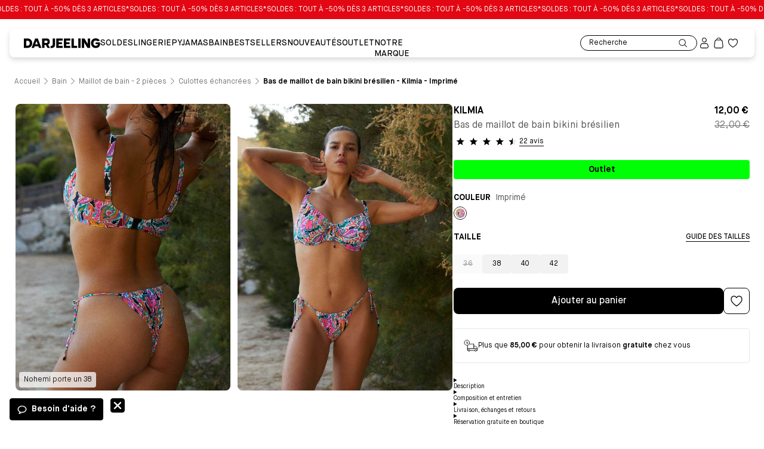

--- FILE ---
content_type: text/html; charset=utf-8
request_url: https://www.darjeeling.fr/produit/bas-de-maillot-de-bain-bikini-bresilien---kilmia-multicolore-74440E5-R13
body_size: 40522
content:
<!DOCTYPE html><html lang="fr" data-reactroot=""><head><meta charSet="utf-8"/><meta name="viewport" content="width=device-width, initial-scale=1"/><meta name="facebook-domain-verification" content="ds5e9k8enfvr4flkkktt4mawtugnyg"/><meta name="google-site-verification" content="A8ijgrWo5WmZYdiPnXaJBNUVkkctjyA1qSXu-fhk7V4"/><title data-rh="true">Bas de maillot de bain bikini brésilien - Kilmia Imprimé | Darjeeling</title><meta data-rh="true" property="og:type" content="website"/><meta data-rh="true" property="og:locale" content="fr_FR"/><meta data-rh="true" name="description" content="Bas de maillot de bain imprimé cachemire 
- Culotte style 80&#x27;
- Remonte sur les hanches
- Coulisse tout autour de la taille pour poUVoir adapter l&#x27;échancrure afin de répondre à toutes vos envies
- Maillot de bain en fibres recyclées
- Tissu anti-UV UPF 50+"/><meta data-rh="true" property="og:title" content="Bas de maillot de bain bikini brésilien - Kilmia Imprimé | Darjeeling"/><meta data-rh="true" property="og:image" content="https://media.darjeeling.fr/product/bas-de-maillot-de-bain-bikini-bresilien---kilmia-74440E5-R13-1.jpg?w=768"/><meta data-rh="true" property="og:description" content="Bas de maillot de bain imprimé cachemire 
- Culotte style 80&#x27;
- Remonte sur les hanches
- Coulisse tout autour de la taille pour poUVoir adapter l&#x27;échancrure afin de répondre à toutes vos envies
- Maillot de bain en fibres recyclées
- Tissu anti-UV UPF 50+"/><link data-rh="true" rel="canonical" href="https://www.darjeeling.fr/produit/bas-de-maillot-de-bain-bikini-bresilien---kilmia-multicolore-74440E5-R13"/><script data-rh="true" type="application/ld+json">{"@context":"https://schema.org/","@type":"Product","name":"Bas de maillot de bain bikini brésilien - Kilmia","image":["https://media.darjeeling.fr/product/bas-de-maillot-de-bain-bikini-bresilien---kilmia-74440E5-R13-1.jpg?w=100","https://media.darjeeling.fr/product/bas-de-maillot-de-bain-bikini-bresilien---kilmia-74440E5-R13-2.jpg?w=100"],"description":"Bas de maillot de bain imprimé cachemire \n- Culotte style 80'\n- Remonte sur les hanches\n- Coulisse tout autour de la taille pour poUVoir adapter l'échancrure afin de répondre à toutes vos envies\n- Maillot de bain en fibres recyclées\n- Tissu anti-UV UPF 50+","mpn":"EAN13","sku":"74440E5","brand":{"@type":"Thing","name":"Darjeeling"},"review":[{"@type":"Review","reviewRating":{"@type":"Rating","ratingValue":4,"bestRating":"5"},"author":{"@type":"Person","name":"GERARD B."}},{"@type":"Review","reviewRating":{"@type":"Rating","ratingValue":5,"bestRating":"5"},"author":{"@type":"Person","name":"MARTINE L."}},{"@type":"Review","reviewRating":{"@type":"Rating","ratingValue":5,"bestRating":"5"},"author":{"@type":"Person","name":"MARIE ANGE D."}}],"aggregateRating":{"@type":"AggregateRating","ratingValue":4.73,"reviewCount":22},"offers":{"@type":"Offer","url":"https://www.darjeeling.fr/produit/bas-de-maillot-de-bain-bikini-bresilien---kilmia-multicolore-74440E5-R13","priceCurrency":"EUR","price":12,"itemCondition":"https://schema.org/UsedCondition","availability":"https://schema.org/InStock","seller":{"@type":"Organization","name":"Chantelle Lingerie"}}}</script><script data-rh="true" type="application/ld+json">{"@context":"https://schema.org","@type":"BreadcrumbList","name":"Breadcrumb product page","itemListElement":[{"@type":"ListItem","position":1,"name":"Accueil","item":{"@type":"WebPage","@id":"https://www.darjeeling.fr/"}},{"@type":"ListItem","position":2,"name":"Bain","item":{"@type":"WebPage","@id":"https://www.darjeeling.fr/catalogue/bain"}},{"@type":"ListItem","position":3,"name":"Maillot de bain - 2 pièces","item":{"@type":"WebPage","@id":"https://www.darjeeling.fr/catalogue/bain/maillot+de+bain+-+2+pieces"}},{"@type":"ListItem","position":4,"name":"Culottes échancrées","item":{"@type":"WebPage","@id":"https://www.darjeeling.fr/catalogue/bain/maillot+de+bain+-+2+pieces/culottes+echancrees"}},{"@type":"ListItem","position":5,"name":"Bas de maillot de bain bikini brésilien - Kilmia - Imprimé"}]}</script><link data-chunk="bundle" rel="preload" as="script" href="https://cdn.new.darjeeling.fr/static/315.a9f4fdd4.js"/><link data-chunk="bundle" rel="preload" as="script" href="https://cdn.new.darjeeling.fr/static/937.a9f4fdd4.js"/><link data-chunk="bundle" rel="preload" as="script" href="https://cdn.new.darjeeling.fr/static/701.a9f4fdd4.js"/><link data-chunk="bundle" rel="preload" as="script" href="https://cdn.new.darjeeling.fr/static/589.a9f4fdd4.js"/><link data-chunk="bundle" rel="preload" as="script" href="https://cdn.new.darjeeling.fr/static/801.a9f4fdd4.js"/><link data-chunk="bundle" rel="preload" as="script" href="https://cdn.new.darjeeling.fr/static/509.a9f4fdd4.js"/><link data-chunk="bundle" rel="preload" as="script" href="https://cdn.new.darjeeling.fr/static/121.a9f4fdd4.js"/><link data-chunk="bundle" rel="preload" as="script" href="https://cdn.new.darjeeling.fr/static/553.a9f4fdd4.js"/><link data-chunk="bundle" rel="preload" as="script" href="https://cdn.new.darjeeling.fr/static/bundle.a9f4fdd4.js"/><script type="text/javascript" src="https://cdn.ablyft.com/s/71960765.js" async=""></script><script>window.__PRELOADED_STATE__ = {"account":{"isFetching":true,"errMsg":"","orders":[],"dataTicketIsFetching":true,"dataTicketlinesIsFetching":true},"auth":{"isLoggedIn":false,"errLogin":"","errSignup":"","errSocial":"","redirectTo":"","userExist":null,"hasForgotPassword":false},"cart":{"cart":{"cartId":"","items":[],"couponCode":"","totalCouponAmount":0,"couponAccepted":false,"storeId":"","shippingAmount":0,"freeShipping":false,"rejectCouponMessage":"","totalDiscount":0,"notifications":[{"type":"Offer","title":"","message":""}],"originalBaseTotal":0,"total":0,"isGiftEnabled":false,"isValidated":false,"isDigital":false},"errMsg":"","isFetching":true,"couponCodeIsLoading":false,"step":0,"ctaState":0,"shippingTypes":[],"paypalECS":{"data":{"authorizedEvent":{"payer":{"email_address":"","name":{"given_name":"","surname":""},"phone":{"phone_number":{"national_number":""}}}},"billingAddress":{"houseNumberOrName":"","street":"","postalCode":"","city":"","country":"","stateOrProvince":"","firstName":"","lastName":""},"deliveryAddress":{"houseNumberOrName":"","street":"","postalCode":"","city":"","country":"","stateOrProvince":"","firstName":"","lastName":""}},"cart":{"cartId":"","items":[],"couponCode":"","totalCouponAmount":0,"couponAccepted":false,"storeId":"","shippingAmount":0,"freeShipping":false,"rejectCouponMessage":"","totalDiscount":0,"notifications":[{"type":"Offer","title":"","message":""}],"originalBaseTotal":0,"total":0,"isGiftEnabled":false,"isValidated":false,"isDigital":false},"details":{"details":{},"paymentData":"","sessionData":""},"successData":{"email":"","orderNumber":""},"cognito":{"initialCognitoId":""}},"orderSuccessData":{"deliveryAddress":{"id":"","name":"","company":"","idTva":"","siret":"","firstName":"","lastName":"","street":"","streetAdditional":"","postal":"","city":"","phone":"","country":""},"cart":{"cartId":"","items":[],"couponCode":"","totalCouponAmount":0,"couponAccepted":false,"storeId":"","shippingAmount":0,"freeShipping":false,"rejectCouponMessage":"","totalDiscount":0,"notifications":[{"type":"Offer","title":"","message":""}],"originalBaseTotal":0,"total":0,"isGiftEnabled":false,"isValidated":false,"isDigital":false}},"showFeedback":false},"catalog":{"catalog":[],"lastPositionId":""},"cms":{"cart":{"activate_banner":true,"title":"SOLDES : TOUT À -50% DÈS 3 ARTICLES","block":"Remise effectuée automatiquement au panier.","link":"/selections/soldes","text_color":"#FFFFFF","background_color":"#E30613","reassurance":[{"icon":"creditCardSecure","text":"Paiement sécurisé"},{"icon":"deliveryBox","text":"Retours et échanges gratuits en boutique"},{"icon":"change","text":"Retours sous 30 jours"}],"shipping_promo_amount":85,"pickup_shipping_promo_amount":85,"shipping_promo_message_remaining":[{"type":"paragraph","text":"Plus que $remain pour obtenir la livraison gratuite chez vous","spans":[{"start":0,"end":61,"type":"label","data":{"label":"MaisonNeue-12pt"}},{"start":9,"end":17,"type":"strong"},{"start":43,"end":52,"type":"strong"}],"direction":"ltr"}],"shipping_promo_message_free_delivery":[{"type":"paragraph","text":"Livraison gratuite chez vous !","spans":[{"start":0,"end":30,"type":"label","data":{"label":"MaisonNeue-12pt"}},{"start":0,"end":19,"type":"strong"}],"direction":"ltr"}],"shipping_promo_message_pick_up":[{"type":"paragraph","text":"Livraison gratuite en boutique (sans minimum d'achat)","spans":[{"start":0,"end":53,"type":"label","data":{"label":"MaisonNeue-12pt"}},{"start":10,"end":19,"type":"strong"}],"direction":"ltr"}],"gift_background_color":"#e7e7e7","gift_text_color":"#fac458","gift_image":{"dimensions":{"width":149,"height":119},"alt":null,"copyright":null,"url":"https://cdn.new.darjeeling.fr/darjeeling-production/87cece0c-d02c-40e3-b30b-8ba88b97ad93_gift-illustration.svg","id":"YNGsBxAAACYAs489","edit":{"x":0,"y":0,"zoom":1,"background":"#fff"}},"reassurances":[{"reassurance_icon":{"dimensions":{"width":47,"height":26},"alt":null,"copyright":null,"url":"https://cdn.new.darjeeling.fr/darjeeling-production/37b77c5e-0275-4566-ad11-134b4aa812d5_maestro.svg","id":"YjnQtxIAACwAcFK4","edit":{"x":0,"y":0,"zoom":1,"background":"#fff"}}},{"reassurance_icon":{"dimensions":{"width":47,"height":26},"alt":null,"copyright":null,"url":"https://cdn.new.darjeeling.fr/darjeeling-production/cf73fa26-62a4-4bbf-8f30-6423dd171643_mastercard.svg","id":"YjnQtxIAACkAcFKx","edit":{"x":0,"y":0,"zoom":1,"background":"#fff"}}},{"reassurance_icon":{"dimensions":{"width":47,"height":26},"alt":null,"copyright":null,"url":"https://cdn.new.darjeeling.fr/darjeeling-production/48264c00-91a8-4d33-b1f5-3b18f1f87a76_CB.svg","id":"YjnQtxIAACsAcFKy","edit":{"x":0,"y":0,"zoom":1,"background":"#fff"}}},{"reassurance_icon":{"dimensions":{"width":47,"height":26},"alt":null,"copyright":null,"url":"https://cdn.new.darjeeling.fr/darjeeling-production/4b5597f6-d420-4fd8-8267-4906fe210415_visa.svg","id":"YjnQthIAACwAcFKw","edit":{"x":0,"y":0,"zoom":1,"background":"#fff"}}},{"reassurance_icon":{"dimensions":{"width":47,"height":26},"alt":null,"copyright":null,"url":"https://cdn.new.darjeeling.fr/darjeeling-production/ff9d3831-216e-4bff-9aa0-1196f0a7237a_paypal.svg","id":"YjnQtxIAACkAcFK5","edit":{"x":0,"y":0,"zoom":1,"background":"#fff"}}},{"reassurance_icon":{"dimensions":{"width":41,"height":26},"alt":null,"copyright":null,"url":"https://cdn.new.darjeeling.fr/darjeeling-production/c4aaf709-dd6d-4945-87bc-1ef0779b6d71_Apple+Pay.svg","id":"Y_eDOxAAACQA40ib","edit":{"x":0,"y":0,"zoom":1,"background":"#fff"}}},{"reassurance_icon":{"dimensions":{"width":40,"height":26},"alt":null,"copyright":null,"url":"https://cdn.new.darjeeling.fr/darjeeling-production/2aa7f7c6-3791-4680-8e2e-e4b51ece94ea_googlepay.svg","id":"Y_eDPBAAACQA40ic","edit":{"x":0,"y":0,"zoom":1,"background":"#fff"}}},{"reassurance_icon":{"dimensions":{"width":47,"height":26},"alt":null,"copyright":null,"url":"https://cdn.new.darjeeling.fr/darjeeling-production/2104106d-e406-48e4-8df9-0137b29fe834_illicado.svg","id":"YjnQtxIAAC8AcFKz","edit":{"x":0,"y":0,"zoom":1,"background":"#fff"}}},{"reassurance_icon":{"dimensions":{"width":44,"height":28},"alt":null,"copyright":null,"url":"https://cdn.new.darjeeling.fr/darjeeling-production/64133195-f4b8-4313-a9bb-8fe1bc356f88_darjeelingCard.svg","id":"YrHEWxEAACwA6E7t","edit":{"x":0,"y":0,"zoom":1,"background":"#fff"}}},{"reassurance_icon":{"dimensions":{"width":1903,"height":728},"alt":"Kadeos","copyright":null,"url":"https://cdn.new.darjeeling.fr/darjeeling-production/ZyNBB68jQArT0DJY_logo_edenred_kadeos.svg","id":"ZyNBB68jQArT0DJY","edit":{"x":0,"y":0,"zoom":1,"background":"transparent"}}},{"reassurance_icon":{"dimensions":{"width":2191,"height":985},"alt":"Logo Cadhoc","copyright":null,"url":"https://cdn.new.darjeeling.fr/darjeeling-production/Z31SjZbqstJ99Ixw_LogoUpCadhoc.svg","id":"Z31SjZbqstJ99Ixw","edit":{"x":0,"y":0,"zoom":1,"background":"transparent"}}}],"cart_recommendation_title":"Vous allez aimer...","cart_faq_is_active_desktop":true,"cart_faq_is_active_mobile":true,"body":[{"primary":{"cart_faq_background_color":"#fafafa","cart_faq_title":"Questions Fréquentes","cart_faq_title_color":"#000000","cart_faq_link_text":"Lien vers la FAQ complète","cart_faq_link_color":"#000000","cart_faq_question_color":"#000000","cart_faq_answer_color":"#545454","cart_faq_divider_color":"#e6e6e6"},"items":[{"cart_faq_question":"Quels sont les modes et les délais de livraison","cart_faq_answer":[{"type":"paragraph","text":"Livraison en boutique : gratuite\n\nVous avez la possibilité de vous faire livrer gratuitement  sous 8 à 10 jours ouvrés dans l'une de nos boutiques (hors magasins d’usine) proche de votre domicile ou de votre bureau.  Ainsi vous disposez de toute la plage horaire d’ouverture de la boutique pour récupérer votre commande. Vous avez la possibilité d’essayer vos produits et de les échanger ou de vous les faire rembourser directement sur place. \n\nPour trouver la boutique la plus proche, cliquez ici.\n\nA noter : \n\nVous serez contacté par téléphone à l'arrivée de votre commande en boutique. Vous disposez de 30 jours pour la retirer.\n\nLivraison à domicile : 4,90€. La livraison est offerte dès 85€ d'achats.\n\nVous pouvez vous faire livrer à l’adresse de votre choix en France métropolitaine (Corse inclus) avec Colissimo. Une fois votre commande validée, vous recevrez votre colis dans un délai moyen de 8 à 10 jours ouvrés.\n\nLivraison en points relais: 4,50€. La livraison est offerte dès 85€ d'achats.\n\nVous pouvez vous faire livrer dans le point relais de votre choix (parmi la liste proposée). Une fois votre commande validée, vous recevrez votre colis dans un délai moyen de 8 à 10 jours ouvrés.","spans":[{"start":0,"end":1198,"type":"label","data":{"label":"MaisonNeue-14pt"}},{"start":486,"end":497,"type":"hyperlink","data":{"link_type":"Web","url":"https://www.darjeeling.fr/storelocator","target":"_blank"}}],"direction":"ltr"}]},{"cart_faq_question":"Comment puis-je retourner mes produits ?","cart_faq_answer":[{"type":"paragraph","text":"Nos articles ont été soigneusement confectionnés afin de vous apporter entière satisfaction. Si toutefois vous n'étiez pas totalement convaincu, vous disposez du délai de réflexion de 14 jours prévu par la loi et d'un délai de 30 jours suivant la réception de vos articles pour nous le(s) retourner et demander un remboursement.\n\nTout article doit être retourné dans son état d'origine avec étiquette, non porté, non lavé, sans parfum.\n\nNous accepterons les retours de collants uniquement s'ils sont dans leur emballage d'origine et non ouvert.\n\nPour retourner votre produit :\n\nRendez-vous dans une boutique Darjeeling : gratuit\n\nRendez-vous dans la boutique de votre choix (hors magasin d’usine), dans un délai de 30 jours à compter de la réception de votre commande, munis de votre confirmation de commande (reçue par mail) ou de votre bon de livraison (présent dans votre colis).\n\nLe magasin vous remboursera directement par crédit sur votre compte bancaire. Seul le prix de l’article vous sera remboursé. Les frais de livraison à domicile reste à la charge de l’acheteur et ne seront pas remboursés même en cas de retour total. \n\nPour trouver la boutique la plus proche, cliquez ici.\n\nPar courrier - à la charge de l’acheteur\n\nVous disposez d'un délai de 14 jours ouvrés à compter de la réception de votre commande pour nous informer de votre intention de nous retourner tout ou partie de votre commande en contactant le service client Darjeeling à l’adresse mail : contact.darjeeling@groupechantelle.com. \n\nA compter de la notification au service client Darjeeling de votre intention d'exercer votre droit de rétractation, vous disposez d’un délai de 30 jours pour retourner le produit accompagné du bon de livraison imprimé.\n\nLes articles sont à renvoyer à l’adresse :\n\nDELTA SA \n\n2 Rue de la briqueterie Parc Industriel Artisanal et Commercial\n\n80800 Villers Bretonneux. \n\nDès réception de votre colis, nous vous remboursons le montant du ou des article(s) retourné(s) par crédit sur la Carte Bancaire ayant servi au paiement de la commande en ligne. Un email de confirmation de remboursement vous sera alors adressé. L'acheteur sera remboursé au plus tard dans les quatorze (14) jours calendaires suivant la réception de la commande, si le compte a été débité.","spans":[{"start":0,"end":2268,"type":"label","data":{"label":"MaisonNeue-14pt"}},{"start":1175,"end":1186,"type":"hyperlink","data":{"link_type":"Web","url":"https://www.darjeeling.fr/storelocator","target":"_blank"}}],"direction":"ltr"}]},{"cart_faq_question":"Comment puis-je procéder à un échange ?","cart_faq_answer":[{"type":"paragraph","text":"Nos articles ont été soigneusement confectionnés afin de vous apporter entière satisfaction. Si toutefois vous n'étiez pas totalement convaincu, vous disposez du délai de réflexion de 14 jours prévu par la loi et d'un délai de 30 jours suivant la réception de vos articles pour nous le(s) retourner et demander un remboursement.\n\nTout article doit être retourné dans son état d'origine avec étiquette, non porté, non lavé, sans parfum.\n\nNous accepterons les échanges de collants uniquement s'ils sont dans leur emballage d'origine et non ouvert.\n\nPour échanger votre produit : rendez-vous dans une boutique Darjeeling\n\nÉchange à l’identique :\n\n Si le produit désiré est disponible, un simple échange sera effectué, vous n’aurez rien à payer.\n\nÉchange de produit contre un autre :\n\nLe magasin reprendra le ou les articles au prix indiqué sur votre facture et votre nouvel article sera facturé au prix pratiqué dans le magasin. Si l'article que vous choisissez est moins cher, la différence vous sera remboursée directement. S’il est plus cher, vous devrez vous acquitter de la différence.\n\nAucun échange n’est possible par courrier. Il vous faudra renvoyer votre produit puis repasser une commande sur Darjeeling.fr.","spans":[{"start":0,"end":1215,"type":"label","data":{"label":"MaisonNeue-14pt"}}],"direction":"ltr"}]}],"id":"faq_section$12ec583d-ee18-4779-9296-7e2c2e7b159e","slice_type":"faq_section","slice_label":null}]},"ecart":{"reservation_text_modal":"Vous avez un code promo ? Pas d'inquiétude, vous pourrez l’utiliser lors de votre passage en caisse (si l’offre est toujours en cours).","reservation_text_line_one":"Réservation disponible sous 1 heure en boutique,","reservation_text_line_two":"sans obligation d'achat.","reservation_text_line_three":null,"standards":[{"icon":"clock","standard":"Disponible en 1h"},{"icon":"checkmarkCircle","standard":"Sans obligation d’achat"},{"icon":"refund","standard":"Paiement en boutique"}]},"ordersuccess":{"body1":[]},"catalog":{"seotitle":"","seodescription":"","hide_filters":false},"product":{"thumbnail_image":{"dimensions":{"width":60,"height":80},"alt":null,"copyright":null,"url":"https://cdn.new.darjeeling.fr/darjeeling-production/49a36f94-91f6-48e8-b31f-d8c364fc2dac_video_logo.svg","id":"YK-RIBEAAB8AoihI","edit":{"x":0,"y":0,"zoom":1,"background":"#fff"},"thumbnail":{"dimensions":{"width":60,"height":80},"alt":null,"copyright":null,"url":"https://cdn.new.darjeeling.fr/darjeeling-production/49a36f94-91f6-48e8-b31f-d8c364fc2dac_video_logo.svg","id":"YK-RIBEAAB8AoihI","edit":{"x":0,"y":0,"zoom":1,"background":"#fff"}}},"price_bras":20,"price_panties":7,"csr_block_title":"Qualités et caractéristiques environnementales du produit","title_recycled_materials":"Matières recyclées","recycled_material_is_null":null,"recycled_materials_intermediate_value":"Le produit contient au moins $percentage% de matériaux recyclés","recycled_materials_is_full":"Le produit est entièrement composé de matériaux recyclés","title_recyclability":"Recyclabilité","product_recyclability_is_true":null,"product_recyclability_is_false":null,"title_rejects_microfibers":"Microplastiques","product_rejects_microfibers_is_true":"Rejette des microfibres plastiques dans l'environnement lors du lavage","product_rejects_microfibers_is_false":null,"title_toxicity":"Toxicité","product_toxicity_is_true":null,"product_toxicity_is_false":null,"title_traceability":"Traçabilité","title_table_first_line":"Tissage","title_table_second_line":"Teinture / Impression","title_table_third_line":"Confection","hide_csr_block":false,"cross_sell_title":"Complétez avec","up_sell_title":"Vous aimerez aussi","body":[]},"banner":{"body":"SOLDES : TOUT À -50% DÈS 3 ARTICLES*","textcolor":"#FFFFFF","backgroundcolor":"#E30613","link":"/selections/soldes","promotion_end_date_time":null},"footer":{"body":[{"primary":{"title":[{"type":"heading1","text":"BESOIN D'AIDE ?","spans":[]}]},"items":[{"text":[{"type":"paragraph","text":"💬 Je pose ma question","spans":[{"start":0,"end":22,"type":"hyperlink","data":{"link_type":"Web","url":"#chatbot","target":"_self"}}],"direction":"ltr"}],"color":null},{"text":[{"type":"paragraph","text":"FAQ","spans":[{"start":0,"end":3,"type":"hyperlink","data":{"link_type":"Web","url":"https://faq.darjeeling.fr/hc/fr","target":"_blank"}}],"direction":"ltr"}],"color":null},{"text":[{"type":"paragraph","text":"Nous contacter","spans":[{"start":0,"end":14,"type":"hyperlink","data":{"link_type":"Web","url":"https://faq.darjeeling.fr/hc/fr/requests/new","target":"_blank"}}],"direction":"ltr"}],"color":null},{"text":[{"type":"paragraph","text":"Lanceur d'alerte","spans":[{"start":0,"end":16,"type":"hyperlink","data":{"link_type":"Web","url":"https://www.darjeeling.fr/page/formulaire-alerte","target":"_blank"}}],"direction":"ltr"}],"color":null},{"text":[{"type":"paragraph","text":"Guide des tailles & d'essayage","spans":[{"start":0,"end":30,"type":"hyperlink","data":{"link_type":"Web","url":"https://www.darjeeling.fr/nos-conseils/guide-des-tailles"}}]}],"color":null},{"text":[{"type":"paragraph","text":"Carte cadeau","spans":[{"start":0,"end":12,"type":"hyperlink","data":{"link_type":"Web","url":"https://www.darjeeling.fr/produit/e-carte-cadeau-darjeeling-ivoire-9500013-ML"}}]}],"color":null},{"text":[{"type":"paragraph","text":"Offres en cours ","spans":[{"start":0,"end":16,"type":"hyperlink","data":{"link_type":"Web","url":"https://www.darjeeling.fr/conditions-des-offres-en-cours"}}]}],"color":null},{"text":[{"type":"paragraph","text":"Offres saisonnières","spans":[{"start":0,"end":19,"type":"hyperlink","data":{"link_type":"Web","url":"https://www.darjeeling.fr/page/categories-saisonnieres"}}]}],"color":null},{"text":[{"type":"paragraph","text":"Réduction Étudiante","spans":[{"start":0,"end":19,"type":"hyperlink","data":{"link_type":"Web","url":"https://www.darjeeling.fr/selections/reduction-etudiante"}}]}],"color":null}],"id":"section1$338b5b1c-aca5-4130-8871-9fadefb8b15a","slice_type":"section1","slice_label":null},{"primary":{"title":[{"type":"heading1","text":"MA COMMANDE","spans":[]}]},"items":[{"text":[{"type":"paragraph","text":"Mon compte","spans":[{"start":0,"end":10,"type":"hyperlink","data":{"link_type":"Web","url":"https://www.darjeeling.fr/compte/informations"}}]}],"color":null},{"text":[{"type":"paragraph","text":"Suivi de commande","spans":[{"start":0,"end":17,"type":"hyperlink","data":{"link_type":"Web","url":"https://darjeeling.fr/suivi-commande","target":"_blank"}}],"direction":"ltr"}],"color":null},{"text":[{"type":"paragraph","text":"Livraisons et expédition","spans":[{"start":0,"end":24,"type":"hyperlink","data":{"link_type":"Web","url":"https://faq.darjeeling.fr/hc/fr/sections/16814101533596-Exp%C3%A9ditions-Livraisons","target":"_blank"}}],"direction":"ltr"}],"color":null},{"text":[{"type":"paragraph","text":"Retours et échanges","spans":[{"start":0,"end":19,"type":"hyperlink","data":{"link_type":"Web","url":"https://faq.darjeeling.fr/hc/fr/sections/16814073258268-Retours-Echanges","target":"_self"}}],"direction":"ltr"}],"color":null},{"text":[{"type":"paragraph","text":"Commandes & Paiements","spans":[{"start":0,"end":21,"type":"hyperlink","data":{"link_type":"Web","url":"https://faq.darjeeling.fr/hc/fr/sections/16814120750492-Commandes-Paiements","target":"_self"}}],"direction":"ltr"}],"color":null},{"text":[{"type":"paragraph","text":"Compte & Newsletters","spans":[{"start":0,"end":20,"type":"hyperlink","data":{"link_type":"Web","url":"https://faq.darjeeling.fr/hc/fr/sections/16814066636316-Compte-Newsletters","target":"_self"}}],"direction":"ltr"}],"color":null}],"id":"section1$787cd2c4-8bb1-4853-8b33-f143cde21208","slice_type":"section1","slice_label":null},{"primary":{"title":[{"type":"heading1","text":"DARJEELING","spans":[]}]},"items":[{"text":[{"type":"paragraph","text":"Notre marque","spans":[{"start":0,"end":12,"type":"hyperlink","data":{"link_type":"Web","url":"https://www.darjeeling.fr/notre-marque/darjeeling","target":"_self"}}],"direction":"ltr"}],"color":null},{"text":[{"type":"paragraph","text":"Nos boutiques","spans":[{"start":0,"end":13,"type":"hyperlink","data":{"link_type":"Web","url":"https://www.darjeeling.fr/storelocator"}}]}],"color":null},{"text":[{"type":"paragraph","text":"Nos engagements","spans":[{"start":0,"end":15,"type":"hyperlink","data":{"link_type":"Web","url":"https://www.darjeeling.fr/page/darjeeling-s-engage"}}]}],"color":null},{"text":[{"type":"paragraph","text":"Devenir affilié","spans":[{"start":0,"end":15,"type":"hyperlink","data":{"link_type":"Web","url":"https://www.darjeeling.fr/devenir-affilie"}}]}],"color":null},{"text":[{"type":"paragraph","text":"Caractéristiques environnementales","spans":[{"start":0,"end":34,"type":"hyperlink","data":{"link_type":"Web","url":"https://www.darjeeling.fr/page/qualite-et-caracteristiques-environnementales-des-produits"}}]}],"color":null},{"text":[{"type":"paragraph","text":"Collecte de soutiens-gorge","spans":[{"start":0,"end":26,"type":"hyperlink","data":{"link_type":"Web","url":"https://www.darjeeling.fr/page/collecte-soutiens-gorge","target":"_self"}}],"direction":"ltr"}],"color":null},{"text":[{"type":"paragraph","text":"Conseils & Boutiques","spans":[{"start":0,"end":20,"type":"hyperlink","data":{"link_type":"Web","url":"https://faq.darjeeling.fr/hc/fr/sections/16814082138908-Nos-conseils-nos-boutiques","target":"_self"}}],"direction":"ltr"}],"color":null}],"id":"section1$63c21939-5ba0-4de3-b58a-2110984a4a04","slice_type":"section1","slice_label":null},{"primary":{"title":[{"type":"heading1","text":"GROUPE CHANTELLE","spans":[]}]},"items":[{"text":[{"type":"paragraph","text":"Nous rejoindre","spans":[{"start":0,"end":14,"type":"hyperlink","data":{"link_type":"Web","url":"https://groupe.chantellelingerie.com/notre-promesse-rh/"}}]}],"color":null},{"text":[{"type":"paragraph","text":"Déclaration extra financière","spans":[{"start":0,"end":28,"type":"hyperlink","data":{"link_type":"Web","url":"https://www.darjeeling.fr/page/declarations-financiere"}}]}],"color":null}],"id":"section1$a9c03e3f-a418-4c63-be4f-9abf57f9d3fe","slice_type":"section1","slice_label":null}],"icon_news_letter":"mail","news_title":"Inscrivez-vous à la newsletter","news_body_text":[{"type":"paragraph","text":"Votre rendez-vous bons plans & nouveautés Darjeeling !","spans":[{"start":0,"end":54,"type":"label","data":{"label":"MaisonNeue-16pt"}}],"direction":"ltr"},{"type":"paragraph","text":"On vous offre -10% sur votre première commande.","spans":[{"start":0,"end":47,"type":"label","data":{"label":"MaisonNeue-16pt"}},{"start":14,"end":18,"type":"strong"}],"direction":"ltr"}],"news_input_text":"Vous pouvez vous désinscrire à tout moment.","news_background_color":"#efe3d9","contact":[{"icon":"instagram","link":{"link_type":"Web","key":"482ad56d-b5be-4856-bf39-725686a15888","url":"https://www.instagram.com/accounts/login/?next=/darjeelinglingerie/","target":"_blank"}},{"icon":"facebook","link":{"link_type":"Web","key":"74c19ef4-d0aa-4ab6-907a-14c86d59b703","url":"https://www.facebook.com/Darjeeling-lingerie-448386535254508/","target":"_blank"}},{"icon":"youtube","link":{"link_type":"Web","key":"82e2234f-945b-4447-ba90-4b70fe63e1b0","url":"https://www.youtube.com/channel/UCGoFN2QMuUU44diQRwC77Ag","target":"_blank"}},{"icon":"tiktok","link":{"link_type":"Web","key":"e67b66fa-ce1c-408e-9a80-24aedacbac12","url":"https://www.tiktok.com/@darjeelinglingerie","target":"_blank"}}],"payment_methods":[{"payment_method":{"dimensions":{"width":47,"height":26},"alt":"Maestro","copyright":null,"url":"https://cdn.new.darjeeling.fr/darjeeling-production/37b77c5e-0275-4566-ad11-134b4aa812d5_maestro.svg","id":"YjnQtxIAACwAcFK4","edit":{"x":0,"y":0,"zoom":1,"background":"#fff"}},"image_alt":[]},{"payment_method":{"dimensions":{"width":47,"height":26},"alt":"Mastercard","copyright":null,"url":"https://cdn.new.darjeeling.fr/darjeeling-production/cf73fa26-62a4-4bbf-8f30-6423dd171643_mastercard.svg","id":"YjnQtxIAACkAcFKx","edit":{"x":0,"y":0,"zoom":1,"background":"#fff"}},"image_alt":[]},{"payment_method":{"dimensions":{"width":47,"height":26},"alt":"Carte bleue","copyright":null,"url":"https://cdn.new.darjeeling.fr/darjeeling-production/48264c00-91a8-4d33-b1f5-3b18f1f87a76_CB.svg","id":"YjnQtxIAACsAcFKy","edit":{"x":0,"y":0,"zoom":1,"background":"#fff"}},"image_alt":[]},{"payment_method":{"dimensions":{"width":47,"height":26},"alt":"Visa","copyright":null,"url":"https://cdn.new.darjeeling.fr/darjeeling-production/4b5597f6-d420-4fd8-8267-4906fe210415_visa.svg","id":"YjnQthIAACwAcFKw","edit":{"x":0,"y":0,"zoom":1,"background":"#fff"}},"image_alt":[]},{"payment_method":{"dimensions":{"width":47,"height":26},"alt":"Paypal","copyright":null,"url":"https://cdn.new.darjeeling.fr/darjeeling-production/ff9d3831-216e-4bff-9aa0-1196f0a7237a_paypal.svg","id":"YjnQtxIAACkAcFK5","edit":{"x":0,"y":0,"zoom":1,"background":"#fff"}},"image_alt":[]},{"payment_method":{"dimensions":{"width":41,"height":26},"alt":"Apple pay","copyright":null,"url":"https://cdn.new.darjeeling.fr/darjeeling-production/c4aaf709-dd6d-4945-87bc-1ef0779b6d71_Apple+Pay.svg","id":"Y_eDOxAAACQA40ib","edit":{"x":0,"y":0,"zoom":1,"background":"#fff"}},"image_alt":[]},{"payment_method":{"dimensions":{"width":40,"height":26},"alt":"Google pay","copyright":null,"url":"https://cdn.new.darjeeling.fr/darjeeling-production/2aa7f7c6-3791-4680-8e2e-e4b51ece94ea_googlepay.svg","id":"Y_eDPBAAACQA40ic","edit":{"x":0,"y":0,"zoom":1,"background":"#fff"}},"image_alt":[]},{"payment_method":{"dimensions":{"width":47,"height":26},"alt":"Illicado","copyright":null,"url":"https://cdn.new.darjeeling.fr/darjeeling-production/2104106d-e406-48e4-8df9-0137b29fe834_illicado.svg","id":"YjnQtxIAAC8AcFKz","edit":{"x":0,"y":0,"zoom":1,"background":"#fff"}},"image_alt":[]},{"payment_method":{"dimensions":{"width":44,"height":28},"alt":"Carte cadeau Darjeeling","copyright":null,"url":"https://cdn.new.darjeeling.fr/darjeeling-production/64133195-f4b8-4313-a9bb-8fe1bc356f88_darjeelingCard.svg","id":"YrHEWxEAACwA6E7t","edit":{"x":0,"y":0,"zoom":1,"background":"#fff"}},"image_alt":[]},{"payment_method":{"dimensions":{"width":1903,"height":728},"alt":"kadeos logo","copyright":null,"url":"https://cdn.new.darjeeling.fr/darjeeling-production/ZyNBB68jQArT0DJY_logo_edenred_kadeos.svg","id":"ZyNBB68jQArT0DJY","edit":{"x":0,"y":0,"zoom":1,"background":"transparent"}},"image_alt":[]},{"payment_method":{"dimensions":{"width":2191,"height":985},"alt":"cadhoc logo","copyright":null,"url":"https://cdn.new.darjeeling.fr/darjeeling-production/Z31SjZbqstJ99Ixw_LogoUpCadhoc.svg","id":"Z31SjZbqstJ99Ixw","edit":{"x":0,"y":0,"zoom":1,"background":"transparent"}},"image_alt":[]}]},"generic":{"type":"","title":[{"type":"","text":"","spans":[]}],"subtitle":[{"type":"","text":"","spans":[]}],"message":[{"type":"","text":"","spans":[]}],"image":"","body":[]},"homepage":{"seotitle":"","seodescription":"","banners":[],"categories":[],"spaces":[],"titles":[],"categories_block_is_active_desktop":false,"categories_block_is_active_mobile":false,"category_position":"1","recommendations_home_made_block_is_active":false,"recommendations_home_made_position":"1","recommendations_home_made_title":"","recommendations_home_made_name":"","body":[],"body1":[],"body2":[],"recommendations_home_made_tabs":[]},"menu":{"items":[{"image":{},"type":"First Level","picto_for_mobile":null,"name":"SOLDES","link":"/selections/soldes"},{"image":{},"type":"First Level","picto_for_mobile":"set","name":"Lingerie","link":"/selections/lingerie"},{"image":{},"type":"Second Level Text Column","picto_for_mobile":null,"name":"SOUTIENS-GORGE","link":"/selections/soutiens-gorge"},{"image":{},"type":"Third Level Text Row","picto_for_mobile":null,"name":"Emboîtants","link":"/catalogue/lingerie/soutiens-gorge/emboitants+-+armatures"},{"image":{},"type":"Third Level Text Row","picto_for_mobile":null,"name":"Corbeilles","link":"/catalogue/lingerie/soutiens-gorge/corbeilles+-+balconnets"},{"image":{},"type":"Third Level Text Row","picto_for_mobile":null,"name":"Coques","link":"/catalogue/lingerie/soutiens-gorge/coques"},{"image":{},"type":"Third Level Text Row","picto_for_mobile":null,"name":"Push-up","link":"/catalogue/lingerie/soutiens-gorge/push-up"},{"image":{},"type":"Third Level Text Row","picto_for_mobile":null,"name":"Triangles - Sans armature","link":"/catalogue/lingerie/soutiens-gorge/triangles+-+sans+armatures"},{"image":{},"type":"Third Level Text Row","picto_for_mobile":null,"name":"Bandeaux - Sans bretelles","link":"/catalogue/lingerie/soutiens-gorge/bandeaux+-+sans+bretelles"},{"image":{},"type":"Third Level Text Row","picto_for_mobile":null,"name":"Brassières","link":"/catalogue/lingerie/soutiens-gorge/bralettes+-+brassieres"},{"image":{},"type":"Third Level Text Row","picto_for_mobile":null,"name":"Multipositions","link":"/catalogue/lingerie/soutiens-gorge/multipositions"},{"image":{},"type":"Third Level Text Row","picto_for_mobile":null,"name":"Guêpières & Bodys","link":"/selections/guepieres-bodys"},{"image":{},"type":"Third Level Text Row","picto_for_mobile":null,"name":"Soutiens-gorge d'allaitement","link":"/selections/soutiens-gorge-allaitement"},{"image":{},"type":"Third Level Text Row","picto_for_mobile":null,"name":"Formes de soutiens-gorge","link":"/categorie/formes-soutiens-gorge"},{"image":{},"type":"Second Level Text Column","picto_for_mobile":null,"name":"CULOTTES ET BAS","link":"/selections/culottes-et-bas"},{"image":{},"type":"Third Level Text Row","picto_for_mobile":null,"name":"Culottes menstruelles","link":"/selections/culottes-menstruelles"},{"image":{},"type":"Third Level Text Row","picto_for_mobile":null,"name":"Culottes - Slips","link":"/catalogue/lingerie/culottes+et+bas/culottes+-+slips"},{"image":{},"type":"Third Level Text Row","picto_for_mobile":null,"name":"Culottes hautes","link":"/selections/culottes-hautes"},{"image":{},"type":"Third Level Text Row","picto_for_mobile":null,"name":"Culottes galbantes","link":"/catalogue/lingerie/culottes+et+bas/culottes+galbantes"},{"image":{},"type":"Third Level Text Row","picto_for_mobile":null,"name":"Shortys - Boxers","link":"/catalogue/lingerie/culottes+et+bas/shortys+-+boxers"},{"image":{},"type":"Third Level Text Row","picto_for_mobile":null,"name":"Tangas","link":"/catalogue/lingerie/culottes+et+bas/tangas"},{"image":{},"type":"Third Level Text Row","picto_for_mobile":null,"name":"Strings","link":"/catalogue/lingerie/culottes+et+bas/strings"},{"image":{},"type":"Third Level Text Row","picto_for_mobile":null,"name":"Porte-jarretelles","link":"/catalogue/lingerie/culottes+et+bas/porte-jarretelles"},{"image":{},"type":"Third Level Text Row","picto_for_mobile":null,"name":"Invisibles","link":"/selections/culottes-invisibles"},{"image":{},"type":"Third Level Text Row","picto_for_mobile":null,"name":"Bas - Collants","link":"/catalogue/lingerie/culottes+et+bas/bas+-+collants"},{"image":{},"type":"Second Level Text Column","picto_for_mobile":null,"name":"COLLECTIONS","link":null},{"image":{},"type":"Third Level Text Row","picto_for_mobile":null,"name":"Confort Absolu","link":"/selections/ligne-softstretch"},{"image":{},"type":"Third Level Text Row","picto_for_mobile":null,"name":"Imprimé Léopard","link":"/selections/leopard"},{"image":{},"type":"Third Level Text Row","picto_for_mobile":null,"name":"La Parfaite","link":"/selections/la-parfaite"},{"image":{},"type":"Third Level Text Row","picto_for_mobile":null,"name":"Grandes Tailles","link":"/selections/lingerie-grande-taille"},{"image":{},"type":"Third Level Text Row","picto_for_mobile":null,"name":"Sculptante","link":"/selections/lingerie-sculptante"},{"image":{},"type":"Third Level Text Row","picto_for_mobile":null,"name":"Invisibles","link":"/selections/lingerie-invisible"},{"image":{},"type":"Third Level Text Row","picto_for_mobile":null,"name":"Intemporels","link":"/selections/intemporels"},{"image":{},"type":"Third Level Text Row","picto_for_mobile":null,"name":"Mariage","link":"/selections/mariage"},{"image":{},"type":"Third Level Text Row","picto_for_mobile":null,"name":"Sexy","link":"/selections/lingerie-sexy"},{"image":{},"type":"Third Level Text Row","picto_for_mobile":null,"name":"Accessoires lingerie","link":"/selections/accessoires-lingerie"},{"image":{},"type":"Second Level Text Column","picto_for_mobile":null,"name":"NOS OFFRES","link":null},{"image":{},"type":"Third Level Text Row","picto_for_mobile":null,"name":"3ème culotte à 1€","link":"/selections/3-eme-a-un-euro"},{"image":{},"type":"Third Level Text Row","picto_for_mobile":null,"name":"Réduction étudiante","link":"/selections/reduction-etudiante"},{"image":{},"type":"Third Level Text Row","picto_for_mobile":null,"name":"Carte Cadeau","link":"/produit/e-carte-cadeau-darjeeling-ivoire-9500013-ML"},{"image":{"dimensions":{"width":460,"height":650},"alt":null,"copyright":null,"url":"https://cdn.new.darjeeling.fr/darjeeling-production/aWZphgIvOtkhBc8l_Menu-PE26.jpg?auto=format,compress&rect=0,0,460,650&w=460&h=650","id":"aWZphgIvOtkhBc8l","edit":{"x":0,"y":0,"zoom":1,"background":"transparent"}},"type":"Second Level Banner Image","picto_for_mobile":null,"name":null,"link":"/selections/lingerie"},{"image":{},"type":"First Level","picto_for_mobile":"nightwear","name":"PYJAMAS","link":"/selections/pyjamas"},{"image":{},"type":"Second Level Text Column","picto_for_mobile":null,"name":"CATÉGORIES","link":null},{"image":{},"type":"Third Level Text Row","picto_for_mobile":null,"name":"Pyjamas 2 et 3 pièces","link":"/selections/pyjamas-2-3-pieces"},{"image":{},"type":"Third Level Text Row","picto_for_mobile":null,"name":"Hauts de pyjama","link":"/catalogue/nuit+et+lifewear/nuit/hauts+de+pyjama"},{"image":{},"type":"Third Level Text Row","picto_for_mobile":null,"name":"Bas de pyjama","link":"/catalogue/nuit+et+lifewear/nuit/bas+de+pyjamas"},{"image":{},"type":"Third Level Text Row","picto_for_mobile":null,"name":"Shorts de pyjama","link":"/catalogue/nuit+et+lifewear/nuit/shorts"},{"image":{},"type":"Third Level Text Row","picto_for_mobile":null,"name":"Nuisettes","link":"/catalogue/nuit+et+lifewear/nuit/nuisettes"},{"image":{},"type":"Third Level Text Row","picto_for_mobile":null,"name":"Chemises de nuit","link":"/catalogue/nuit+et+lifewear/nuit/chemise+de+nuit"},{"image":{},"type":"Third Level Text Row","picto_for_mobile":null,"name":"Vestes longues & Kimonos","link":"/catalogue/nuit+et+lifewear/nuit/kimonos"},{"image":{},"type":"Third Level Text Row","picto_for_mobile":null,"name":"Sous-vêtements thermiques","link":"/selections/sous-vetements-thermiques"},{"image":{},"type":"Third Level Text Row","picto_for_mobile":null,"name":"Chaussons & chaussettes","link":"/selections/accessoires-lifewear"},{"image":{},"type":"Second Level Text Column","picto_for_mobile":null,"name":"COLLECTIONS","link":null},{"image":{},"type":"Third Level Text Row","picto_for_mobile":null,"name":"Intemporels","link":"/selections/intemporels-nuit"},{"image":{},"type":"Third Level Text Row","picto_for_mobile":null,"name":"Confort & doux","link":"/selections/cocooning"},{"image":{},"type":"Third Level Text Row","picto_for_mobile":null,"name":"Sexy","link":"/selections/sexy-nuit"},{"image":{},"type":"Third Level Text Row","picto_for_mobile":null,"name":"Satin & soie","link":"/selections/satin"},{"image":{},"type":"Third Level Text Row","picto_for_mobile":null,"name":"Imprimés","link":"/selections/les-imprimes"},{"image":{},"type":"Third Level Text Row","picto_for_mobile":null,"name":"Éco-conçus","link":"/selections/eco-concu-nuit"},{"image":{"dimensions":{"width":460,"height":650},"alt":null,"copyright":null,"url":"https://cdn.new.darjeeling.fr/darjeeling-production/aWZphAIvOtkhBc8i_menu-ldn-PE26.jpg?auto=format,compress&rect=0,0,460,650&w=460&h=650","id":"aWZphAIvOtkhBc8i","edit":{"x":0,"y":0,"zoom":1,"background":"transparent"}},"type":"Second Level Banner Image","picto_for_mobile":null,"name":null,"link":"/selections/pyjamas"},{"image":{},"type":"First Level","picto_for_mobile":"set","name":"BAIN","link":"/selections/bain"},{"image":{},"type":"Second Level Text Column","picto_for_mobile":null,"name":"CATÉGORIES","link":null},{"image":{},"type":"Third Level Text Row","picto_for_mobile":null,"name":"Maillots de bain 2 pièces","link":"/selections/bain-2-pieces"},{"image":{},"type":"Third Level Text Row","picto_for_mobile":null,"name":"Maillots de bain 1 pièce","link":"/selections/bain-1-piece"},{"image":{},"type":"Third Level Text Row","picto_for_mobile":null,"name":"Hauts de maillots de bain","link":"/selections/hauts-de-maillot-de-bain"},{"image":{},"type":"Third Level Text Row","picto_for_mobile":null,"name":"Bas de maillots de bain","link":"/selections/bas-de-maillot-de-bain"},{"image":{},"type":"Third Level Text Row","picto_for_mobile":null,"name":"Bas de maillots de bain bikini","link":"/selections/maillots-de-bain-bikini"},{"image":{},"type":"Third Level Text Row","picto_for_mobile":null,"name":"Tenues de plage","link":"/selections/beachwear"},{"image":{},"type":"Second Level Text Column","picto_for_mobile":null,"name":"COLLECTIONS","link":null},{"image":{},"type":"Third Level Text Row","picto_for_mobile":null,"name":"Maillots de bain grands bonnets","link":"/selections/maillots-d-et-plus"},{"image":{},"type":"Third Level Text Row","picto_for_mobile":null,"name":"Maillots de bain petits bonnets","link":"/selections/maillots-poitrines-menues"},{"image":{},"type":"Third Level Text Row","picto_for_mobile":null,"name":"Maillots de bain grandes tailles","link":"/selections/maillot-de-bain-grande-taille"},{"image":{},"type":"Third Level Text Row","picto_for_mobile":null,"name":"Maillots de bain menstruels","link":"/selections/rejeanne"},{"image":{},"type":"Third Level Text Row","picto_for_mobile":null,"name":"Trouvez son maillot de bain idéal","link":"/page/nos-conseils_trouver-votre-top-modele_bien-choisir-votre-maillot-de-bain"},{"image":{},"type":"Third Level Text Row","picto_for_mobile":null,"name":"Guide des tailles","link":"/nos-conseils/guide-des-tailles"},{"image":{"dimensions":{"width":460,"height":650},"alt":null,"copyright":null,"url":"https://cdn.new.darjeeling.fr/darjeeling-production/aWZphQIvOtkhBc8j_menu-bain-PE26.jpg?auto=format,compress&rect=0,0,460,650&w=460&h=650","id":"aWZphQIvOtkhBc8j","edit":{"x":0,"y":0,"zoom":1,"background":"transparent"}},"type":"Second Level Banner Image","picto_for_mobile":null,"name":null,"link":null},{"image":{},"type":"First Level","picto_for_mobile":"star","name":"BESTSELLERS","link":"/categorie/bestsellers"},{"image":{},"type":"First Level","picto_for_mobile":"new","name":"Nouveautés","link":"/selections/nouveautes"},{"image":{},"type":"First Level","picto_for_mobile":"discount","name":"Outlet","link":"/selections/outlet"},{"image":{},"type":"First Level","picto_for_mobile":"model","name":"Notre Marque","link":"/notre-marque/darjeeling"},{"image":{},"type":"Second Level Text Column","picto_for_mobile":null,"name":"Notre Marque Darjeeling","link":"/notre-marque/darjeeling"},{"image":{},"type":"Second Level Text Column","picto_for_mobile":null,"name":"Darjeeling s'engage","link":"/page/darjeeling-s-engage"},{"image":{},"type":"Second Level Text Column","picto_for_mobile":null,"name":"Collecte de soutiens-gorge","link":"/page/collecte-soutiens-gorge"}]},"storelocator":{"title":"","body":"","placeholder":"","services":[],"store_image":{"url":""},"promotions":[{"promotion_image":{"url":""},"promotion_title":"","promotion_subtitle":""}],"promotions_title":"","promotions_subtitle":"","assistances":[{"assistance_image":{"url":""},"assistance_text":[{"type":"","text":"","spans":[]}],"assistance_title":""}]},"notfound":{"title":"","body":[],"subtitle":"","items":[]},"promotion":{"discount_percentages":[{"text_color":"#FFFFFF","background_color":"#E30613"}]},"offers":{"items":[]},"grid":{"type":"","seotitle":"","seodescription":"","items":[]},"account":{"account_text":[{"type":"","text":"","spans":[]}],"returns_title":"","returns_subtitle":"","returns_store_title":"","returns_store_text":"","returns_store_button_text":"","returns_online_title":"","returns_online_text":"","returns_online_button_text":""},"order":{"body":[{"type":"","text":"","spans":[]}]},"invoice":{"body":[{"type":"","text":"","spans":[]}],"image":{"url":""}},"emptycart":{"title":"","recommendations":[]},"search":{"placeholder":"Recherche","body":[{"primary":{"search_link_title":"Principales catégories"},"items":[{"search_link_name":"Soutiens-gorge","search_link_url":"/selections/soutiens-gorge"},{"search_link_name":"Maillots de bain","search_link_url":"/selections/bain"},{"search_link_name":"Pyjamas","search_link_url":"/selections/pyjamas"},{"search_link_name":"Bestsellers","search_link_url":"/categorie/bestsellers"},{"search_link_name":"Confort Absolu","search_link_url":"/selections/ligne-softstretch"}],"id":"search_links$759275e0-846b-4311-a5d3-1adb6eb6a012","slice_type":"search_links","slice_label":null}],"body1":[{"primary":{"search_link_title":"Besoin d'aide ?"},"items":[{"search_link_name":"E-carte cadeau","search_link_url":null},{"search_link_name":"FAQ","search_link_url":"https://faq.darjeeling.fr/hc/fr"},{"search_link_name":"Contact","search_link_url":"https://faq.darjeeling.fr/hc/fr/requests/new"},{"search_link_name":"Suivi de commande","search_link_url":"https://www.darjeeling.fr/suivi-commande"},{"search_link_name":"Livraisons et expéditions","search_link_url":"https://faq.darjeeling.fr/hc/fr/sections/16814101533596-Exp%C3%A9ditions-Livraisons"},{"search_link_name":"Retours et échanges","search_link_url":"https://faq.darjeeling.fr/hc/fr/sections/16814073258268-Retours-Echanges"}],"id":"help_section$2bf2980a-84f0-43f7-b8f1-c1258d975cc0","slice_type":"help_section","slice_label":null}],"body2":[{"primary":{"most_wanted_title":"Les tendances du moment"},"items":[{"most_wanted_product_ref":"04410G3-VE"},{"most_wanted_product_ref":"38490P6-I18"},{"most_wanted_product_ref":"38481P1-VA"},{"most_wanted_product_ref":"08250S3-PR"},{"most_wanted_product_ref":"08520G1-AN"}],"id":"most_wanted$c09fe3b6-91b7-4743-8900-baca5d5fd38f","slice_type":"most_wanted","slice_label":null}],"body3":[{"primary":{"banner_tile_image_one":{"dimensions":{"width":600,"height":952},"alt":null,"copyright":null,"url":"https://cdn.new.darjeeling.fr/darjeeling-production/aV09A3NYClf9o05h_search-soldes.jpg?auto=format,compress","id":"aV09A3NYClf9o05h","edit":{"x":0,"y":0,"zoom":1,"background":"transparent"}},"banner_tile_image_one_link":"/selections/soldes","banner_tile_image_one_text":null,"banner_tile_image_one_text_height_position":null,"banner_tile_image_two":{"dimensions":{"width":600,"height":952},"alt":null,"copyright":null,"url":"https://cdn.new.darjeeling.fr/darjeeling-production/aV09GXNYClf9o052_search-newco.jpg?auto=format,compress","id":"aV09GXNYClf9o052","edit":{"x":0,"y":0,"zoom":1,"background":"transparent"}},"banner_tile_image_two_link":"/selections/nouveautes","banner_tile_image_two_text":null,"banner_tile_image_two_text_height_position":null},"items":[],"id":"banner_tiles$038c0b23-be7c-4248-a1dd-1bec62d86aaa","slice_type":"banner_tiles","slice_label":null}]},"delivery":{"hometext":"A domicile","home_delivery_min_day":5,"home_delivery_max_day":7,"storetext":"En boutique","store_delivery_min_day":3,"store_delivery_max_day":6,"pickuptext":"En point relais","pickup_delivery_min_day":5,"pick_up_delivery_max_day":7},"usp":{"usp_main_title":"Les avantages Darjeeling","usp":[{"title":"Livraison offerte en boutique","subtitle":"Offerte à domicile dès 85€ d’achat","icon":"deliveryBox","points":[{"type":"o-list-item","text":"La livraison en boutique est gratuite, sans minimum d’achat","spans":[{"start":0,"end":59,"type":"label","data":{"label":"MaisonNeue-14pt"}}],"direction":"ltr"},{"type":"o-list-item","text":"Livraison gratuite à domicile pour toute commande supérieure à 85€","spans":[{"start":0,"end":66,"type":"label","data":{"label":"MaisonNeue-14pt"}}],"direction":"ltr"},{"type":"o-list-item","text":"La livraison à domicile : 4,90€","spans":[{"start":0,"end":31,"type":"label","data":{"label":"MaisonNeue-14pt"}}],"direction":"ltr"}],"link":"https://faq.darjeeling.fr/hc/fr/sections/16814101533596-Exp%C3%A9ditions-Livraisons"},{"title":"Retour gratuit en boutique","subtitle":"Sous 30 jours","icon":"change","points":[{"type":"o-list-item","text":"30 jours pour faire un retour ou échanger vos produits","spans":[{"start":0,"end":54,"type":"label","data":{"label":"MaisonNeue-14pt"}}],"direction":"ltr"},{"type":"o-list-item","text":"Les retours ou les échanges sont gratuits en boutique","spans":[{"start":0,"end":53,"type":"label","data":{"label":"MaisonNeue-14pt"}}],"direction":"ltr"},{"type":"o-list-item","text":"Les retours par courrier sont à la charge du client","spans":[{"start":0,"end":51,"type":"label","data":{"label":"MaisonNeue-14pt"}}],"direction":"ltr"}],"link":"https://faq.darjeeling.fr/hc/fr/sections/16814073258268-Retours-Echanges"},{"title":"Paiement 100% sécurisé","subtitle":"Commandez en toute confiance","icon":"creditCardSecure","points":[{"type":"o-list-item","text":"Prestataire de paiement : Adyen","spans":[{"start":0,"end":31,"type":"label","data":{"label":"MaisonNeue-14pt"}}],"direction":"ltr"},{"type":"o-list-item","text":"Respect des normes SSL","spans":[{"start":0,"end":22,"type":"label","data":{"label":"MaisonNeue-14pt"}}],"direction":"ltr"},{"type":"o-list-item","text":"Données de paiement cryptées avant transmission","spans":[{"start":0,"end":47,"type":"label","data":{"label":"MaisonNeue-14pt"}}],"direction":"ltr"}],"link":null},{"title":"Réservation gratuite en boutique","subtitle":"Disponible en 1h !","icon":"eReservation","points":[{"type":"o-list-item","text":"Réservez jusqu’à 5 articles en quelques clics","spans":[{"start":0,"end":45,"type":"label","data":{"label":"MaisonNeue-14pt"}}],"direction":"ltr"},{"type":"o-list-item","text":"Confirmation de réservation sous 1 heure et pour 3 jours","spans":[{"start":0,"end":56,"type":"label","data":{"label":"MaisonNeue-14pt"}}],"direction":"ltr"},{"type":"o-list-item","text":"Profitez de conseils d’expertes en boutique","spans":[{"start":0,"end":43,"type":"label","data":{"label":"MaisonNeue-14pt"}}],"direction":"ltr"},{"type":"o-list-item","text":"Sans obligation d’achat","spans":[{"start":0,"end":23,"type":"label","data":{"label":"MaisonNeue-14pt"}}],"direction":"ltr"}],"link":null},{"title":"Remise étudiante","subtitle":"-35% sur ta commande","icon":"student","points":[{"type":"o-list-item","text":"Confirme ton statut d'étudiant sur UNiDAYS","spans":[{"start":0,"end":42,"type":"label","data":{"label":"MaisonNeue-14pt"}}],"direction":"ltr"},{"type":"o-list-item","text":"Génère ton code promo","spans":[{"start":0,"end":21,"type":"label","data":{"label":"MaisonNeue-14pt"}}],"direction":"ltr"},{"type":"o-list-item","text":"Profite de -35% sur tes achats Darjeeling","spans":[{"start":0,"end":41,"type":"label","data":{"label":"MaisonNeue-14pt"}}],"direction":"ltr"}],"link":"/remise-etudiante"}]},"payment":{"tooltip_icon":"","tooltip_title":"","tooltip_reasons":[{"type":"","text":"","spans":[]}],"warnings":[]},"affiliation":{"first_image":{"url":""},"first_video":"","second_video_mobile":"","second_video_desktop":"","pdf_affiliation":{"url":""},"body":[],"seo_description":[{"type":"","text":"","spans":[]}],"meta_title":"","meta_description":""},"bestsellers":{"body":[],"slider_with_number_is_active_desktop":false,"slider_with_number_is_active_mobile":false,"slider_with_number_text_is_active":false,"slider_with_number_is_sticky_mobile":false,"top_ten_bottom_seo_description":[{"type":"","text":"","spans":[]}],"top_ten_meta_description":"","top_ten_meta_title":"","top_ten_bottom_description_alignment":""},"ourbrand":{"body":[],"body1":[],"body2":[],"body3":[],"body4":[],"body5":[],"body6":[],"body7":[],"body8":[]},"masterList":["catalog-les-imprimes","homepage-homepage","catalog-nuit-et-lifewear-soldes","catalog-lingerie","offers-offers","catalog-soldes","catalog-culottes-et-bas-soldes","catalog-soutiens-gorge-soldes","catalog-pyjamas","catalog-lingerie_soutiens-gorge_bralettes_-_brassieres","catalog-offre-immanquables","catalog-offre-noel","catalog-bonnet-a","catalog-idees-cadeaux-30-euros","catalog-guepieres-bodys","catalog-lingerie_soutiens-gorge_bodys","generic-politique-de-confidentialite","catalog-idees-cadeaux-60-euros","catalog-lingerie_soutiens-gorge_emboitants_-_armatures","catalog-nuit_et_lifewear_nuit_kimonos","catalog-sexy-week","catalog-lingerie_soutiens-gorge_push-up","catalog-soutiens-gorge-allaitement","catalog-nuit_et_lifewear_nuit_bas_de_pyjamas","catalog-nuit_et_lifewear_nuit_shorts","catalog-lingerie_culottes_et_bas_shortys_-_boxers","catalog-boutique-de-noel","catalog-idees-petits-prix","catalog-lingerie_culottes_et_bas_porte-jarretelles","catalog-rejeanne","catalog-ligne-softstretch","catalog-nuisettes","catalog-lingerie_soutiens-gorge_corbeilles_-_balconnets","catalog-pyjamas-cosy","catalog-nuit_et_lifewear_nuit_chemise_de_nuit","catalog-offre-saint-valentin","catalog-nuit_et_lifewear_nuit_ensemble_pyjama","catalog-pyjamas-3-pieces","catalog-lingerie-dentelle","catalog-nuit_et_lifewear_nuit_hauts_de_pyjama","catalog-lingerie_soutiens-gorge_triangles_-_sans_armatures","catalog-ventes-privees","catalog-lingerie-invisible","catalog-sexy-nuit","catalog-satin","catalog-fidelite-15-euros-lingerie","cart-cart","catalog-nouveautes-pyjamas","catalog-nouveautes-culottes","catalog-nouveautes-bain","catalog-bonnet-d-et-plus","catalog-fidelite-15-euros","catalog-nouveautes","menu-menu","catalog-pyjamas-2-3-pieces","promotion-promotion","catalog-intemporels","catalog-soutiens-gorge","search-search","catalog-nuit_et_lifewear_nuit_nuisettes","catalog-nouveautes-soutiens-gorge","catalog-lingerie_soutiens-gorge_coques","catalog-lingerie_soutiens-gorge_bandeaux_-_sans_bretelles","catalog-intemporels-nuit","catalog-promotion-culottes","catalog-lingerie-sexy","banner-banner","catalog-cocooning","catalog-promotion-pyjamas","catalog-fidelite-15-euros-nuit","catalog-promotion-soutiens-gorge","catalog-culottes-et-bas","catalog-lingerie-grande-taille","catalog-lingerie_culottes_et_bas_tangas","catalog-selection-du-moment","catalog-maillots-sculptants","catalog-pyjamas-prix-doux","catalog-maternite","catalog-culottes-grossesse","catalog-soutien-gorge-sexy","catalog-culotte-post-partum","catalog-maillots-d-et-plus","grid-collecte-soutiens-gorge","catalog-maillots-bijoux","catalog-offre-happy-time","catalog-maillots-poitrines-menues","catalog-eco-concu-nuit","catalog-shorty-dentelle","catalog-nuit_et_lifewear_lifewear_kimonos","catalog-string-dentelle","catalog-culotte-sexy","catalog-tanga-dentelle","catalog-culotte-coton","catalog-soutien-gorge-dentelle","account-account","catalog-octobre-rose","catalog-hauts-de-maillot-de-bain","catalog-soutien-gorge-confortable","catalog-string-transparent","catalog-bain","catalog-lingerie_culottes_et_bas_culottes_-_slips","catalog-bain-1-piece","catalog-culottes-dentelle","catalog-pyjama-femme-grande-taille","catalog-mariage","catalog-bain-2-pieces","catalog-lingerie_culottes_et_bas_strings","catalog-ventes-privees-soutiens-gorge","catalog-bain_maillot_de_bain_-_2_pieces_culottes_hautes","bestsellers-formes-soutiens-gorge","catalog-test-rose","catalog-nos-iconiques","catalog-ligne-kristen","catalog-ligne-simone","catalog-ligne-valentina","bestsellers-bestsellers","catalog-soutiens-gorge-braderie","catalog-culottes-braderie","catalog-braderie","catalog-bain_maillot_de_bain_-_2_pieces_coques","catalog-maillots-de-bain-triangle","catalog-offre-maillots","catalog-bain_maillot_de_bain_-_2_pieces_brassieres","catalog-nuit-braderie","catalog-maillots-de-bain-noir","catalog-maillots-imprimes","catalog-collection-sarah","catalog-bain_maillot_de_bain_-_2_pieces_culottes_-_slips","catalog-outlet-soutiens-gorge","catalog-reduction-etudiante","catalog-bain_maillot_de_bain_-_2_pieces_bandeaux_-_sans_bretelles","catalog-outlet-culottes-et-bas","catalog-bain_maillot_de_bain_-_2_pieces_corbeilles_-_balconnets","catalog-outlet","catalog-promotion-bain","catalog-outlet-lingerie-de-nuit","catalog-lingerie-transparente","catalog-maillots-de-bain-bikini","catalog-soutien-gorge-minimiseur","catalog-bas-de-maillot-de-bain","catalog-selection-60-soldes","bestsellers-astrologie","emptycart-emptycart","catalog-culottes-menstruelles","catalog-maillots-de-bain-soldes","catalog-30-ans","catalog-maillot-de-bain-grande-taille","catalog-maillots-de-bain-lurex","catalog-beachwear","notfound-notfound","catalog-ventes-privees-nuit","ordersuccess-ordersuccess","catalog-lingerie_soutiens-gorge_multipositions","grid-darjeeling-s-engage","catalog-maillots-activites","catalog-selection-50-soldes","footer-footer","grid-nos-conseils_trouver-votre-top-modele_bien-choisir-votre-maillot-de-bain","catalog-selection-bresil","catalog-selection-mexique","catalog-selection-thailande","affiliation-devenir-affilie","catalog-nuit-et-lifewear","ourbrand-darjeeling","catalog-fete-des-meres","product-product","catalog-reactivation","catalog-offre-bain-2-pieces","catalog-fidelite-15-euros-bain","catalog-pyjamas-mariage","catalog-bain_maillot_de_bain_-_2_pieces_triangles_-_sans_armatures","catalog-leopard","catalog-post-operatoire","catalog-offre-bain-1-piece","grid-qualite-et-caracteristiques-environnementales-des-produits","catalog-lingerie_soutiens-gorge_invisibles_-_dos_nus","catalog-sous-vetements-thermiques","order-order","catalog-soutiens-gorge-prix-doux","bestsellers-formes-softstretch","usp-usp","grid-formulaire-alerte","catalog-anniversaire","storelocator-storelocator","grid-informations-importantes","grid-affiliate","grid-nos-conseils_astuces-lingerie","grid-darjeeling-live","grid-chantelle-one","grid-nos-conseils_trouver-votre-top-modele_votre-look-votre-decollete","grid-masques-groupe-chantelle-lots","grid-comme-je-suis-2","grid-nos-conseils_trouver-votre-top-modele","grid-moyens-de-paiements","grid-octobre-rose","grid-darjeeling-visio","grid-univers-darjeeling","grid-nos-conseils_trouver-votre-top-modele_guide-des-formes-soutiens-gorge","grid-comme-je-suis","grid-idees-cadeaux","catalog-fidelite-15-euros-cocooning","grid-nos-conseils","grid-good-fabric","grid-declarations-financiere","catalog-fidelite-15-euros-bas-du-corps","grid-baisse-de-prix","catalog-accessoires-lifewear","grid-categories-saisonnieres","grid-lingerie-cocooning","catalog-theme-lingerie","grid-masques-groupe-chantelle-tpe-pme","grid-presse","grid-darjeeling-x-grace-et-mila","grid-masques-groupe-chantelle-covid-19","catalog-fidelite-15-euros-seduction","catalog-caroline-ida","grid-nos-conseils_astuces-lingerie_accessoires-lingerie","catalog-fidelite-15-euros-soutiens-gorge","grid-trouver-votre-top-modele","grid-nos-conseils_trouver-votre-top-modele_une-lingerie-adapte-a-vous","grid-nos-conseils_conseils-d-entretien","generic-faq","generic-mentions-legales","contact-contact","generic-politique-de-cookies","catalog-nouveautes-lingerie","generic-livraisons-et-retours","generic-cgv","catalog-ligne-eco-responsable","catalog-mid-sales","catalog-la-parfaite","catalog-prix-doux-acquisition","catalog-bienvenue","catalog-welcome","catalog-promotions-2","catalog-selection-rose","catalog-ventes-privees-bain","catalog-nuit_et_lifewear_nuit_gilets_-_vestes","catalog-couleurs-automnales","grid-twist","catalog-offre-confidentielles","catalog-offre-1","catalog-lifewear","catalog-nuit","catalog-offre-iconiques","catalog-lingerie-quotidienne","catalog-selection-couleurs","catalog-nuit_et_lifewear_lifewear_tops_-_caracos","payment-payment","catalog-bon-de-noel","catalog-noel-idees-cadeaux","catalog-lingerie-bleue","collection-valentina","catalog-lingerie-de-fete","catalog-culottes-invisibles","catalog-soutiens-gorge-invisibles","catalog-promotions","catalog-fidelite-15-euros-confort","delivery-delivery","catalog-pyjamix","ecart-ecart","catalog-bain-2-pieces-soldes","catalog-offre-lingerie-de-nuit","catalog-bain-1-piece-soldes","catalog-nouveautes-lifewear","catalog-broderies","catalog-3-eme-a-un-euro","catalog-dentelles","catalog-ligne-eprise","catalog-les-nuances-de-saison","catalog-couleurs-peps","catalog-fidelite-15-euros-invisibles","catalog-cadeaux","catalog-mid-sales-bain","catalog-sexy-summer","catalog-lingerie-noire","catalog-ligne-softstretch-hauts","catalog-ligne-softstretch-bas","catalog-lingerie-confort","catalog-campagne-tele","catalog-offre-en-cours-2","catalog-nuances-de-saison","collection-sarah","catalog-lingerie-douce","catalog-sexy","catalog-selection-30-soldes","catalog-selection-40-soldes","catalog-all-in-yellow","catalog-nuit-sensuelle","catalog-chantelle-one","catalog-lingerie-soirs-de-fete","catalog-matin-douceur","catalog-nos-iconiques-campagne-pe21","catalog-lignes-ecoresponsables-campagne-pe21","catalog-selection-70-soldes","catalog-coton","catalog-lingerie-sculptante","catalog-benenota","catalog-cartes-cadeaux","catalog-offre-en-cours","catalog-campagne-ah20-petits-bonnets","catalog-campagne-ah20-body-positive","catalog-campagne-ah20-du-bonnet-a-a-h","catalog-lingerie-seduction-campagne-pe21","catalog-tout-en-elegance-campagne-pe21","catalog-campagne-ah20-seduction","catalog-confort-au-quotidien-campagne-pe21","catalog-grandes-tailles-campagne-pe21","catalog-campagne-ah20-qualite-et-durabilite","catalog-campagne-ah20-avoir-le-choix","catalog-campagne-ah20-grands-bonnets","catalog-mid-sales-nuit-lifewear","catalog-santa-fe","catalog-accessoires-lingerie","catalog-culottes-hautes","catalog-nuit_et_lifewear_lifewear_gilets_-_pulls_-_vestes","catalog-selections-bain-1-piece","catalog-lingerie_culottes_et_bas_culottes_galbantes","catalog-lingerie_culottes_et_bas_bas_-_collants","catalog-lingerie-rouge","grid-darjeeling-x-rejeanne","grid-resultats-recherche","catalog-soutiens-gorge-decollete-plongeant","catalog-lingerie_soutiens-gorge_guepieres","catalog-offre-happy-time-2","catalog-fidelite-15-euros-quotidien","login-login","catalog-lingerie-soutiens-gorge-emboitants-armatures","catalog-selection-corbeilles-soldes","catalog-selection-poudree","catalog-coloris-blanc-ivoire","catalog-couleurs-pastels","catalog-royal","catalog-ventes-privees-bas-du-corps","catalog-ventes-privees-lingerie","catalog-outlet-lingerie","catalog-mid-sales-nos-iconiques","catalog-corbeilles-balconnets","catalog-best-sellers","catalog-nouveautes-lingerie-bas","catalog-offre-happy-time-rose","catalog-tops-caracos","catalog-gilets-pulls-vestes","catalog-selection-70-soldes-2","catalog-triangles-sans-armatures","catalog-tangas","catalog-bodys","catalog-porte-jarretelles","catalog-bas-collants","catalog-selections-culottes-hautes","catalog-shortys-boxers","catalog-coques","catalog-invisibles-dos-nus"],"isLoading":false,"uid":""},"common":{"device":2,"isOutdated":false},"ecart":{"ecart":{"items":[],"total":0},"additionnals_products":[],"main_product":{"productRef":"","productName":"","productDescription":"","productComposition":"","status":false,"eReservation":false,"colorRef":"","colorLabel":"","detailedColorLabel":"","realColorRef":"","collectionName":"","cleaningAdvice":"","originalPrice":0,"storePrice":0,"promotionPercentage":"","promotionLabel":"","contentRecycledMaterials":0,"recyclability":false,"rejectsMicrofibers":false,"toxicity":false,"traceability":"","hide_csr_block":false,"images":[],"categories":{"lvl0":"","lvl1":"","lvl2":"","lvl3":""},"colorVariants":[],"sizeVariants":[],"model":[]},"isLoading":false,"isError":false},"filters":{"limits":{"promotionPercentage":5,"colorLabel":5,"typology":5,"collectionName":5,"storesAvailable":5,"maintien":6,"layer":5,"wire":2,"closure":3,"coques":2,"neckline":3,"opacity":3,"echancrure":2,"waist":3},"currentRefinementsGroup":{},"currentRefinementsItems":[],"refinementsItems":[],"mobile":{"step":-1},"options":{"colorLabel":0,"sizeVariants.sizeFilter":0,"typology":0,"collectionName":0,"promotionPercentage":0,"price":0,"storesAvailable":0,"maintien":0,"layer":0,"wire":0,"closure":0,"coques":0,"neckline":0,"opacity":0,"echancrure":0,"waist":0},"filters":{"colors":[],"sizes":[],"forms":[],"collection":[],"promotions":[],"isLoading":false}},"form":{"personal":{"validation":{"prefix":"","firstName":"","lastName":"","email":"","phone":"","dob":"","password":""},"values":{"prefix":"","firstName":"","lastName":"","email":"","phone":"","dob":"","password":""},"focus":"","feedback":{"ok":false,"isDirty":false,"message":""},"ctaState":0},"affiliate":{"validation":{"firstName":"","lastName":"","email":"","phone":"","message":""},"values":{"firstName":"","lastName":"","email":"","phone":"","message":""},"focus":"","feedback":{"ok":false,"isDirty":false,"message":""},"ctaState":0},"delivery":{"validation":{"giftMessage":"","isConditionsAccepted":"","pickupPhone":""},"values":{"showBilling":false,"showGiftMessage":false,"isConditionsAccepted":false,"pickupPhone":"","giftMessage":""},"feedback":{"ok":false,"isDirty":false,"message":""},"ctaState":0,"focus":""},"shipping":{"validation":{"id":"","name":"","company":"","idTva":"","siret":"","firstName":"","lastName":"","street":"","streetAdditional":"","postal":"","city":"","phone":"","country":""},"values":{"id":"","name":"","company":"","idTva":"","siret":"","firstName":"","lastName":"","street":"","streetAdditional":"","postal":"","city":"","phone":"","country":"FR"},"focus":"","feedback":{"ok":false,"isDirty":false,"message":""}},"billing":{"validation":{"id":"","name":"","company":"","idTva":"","siret":"","firstName":"","lastName":"","street":"","streetAdditional":"","postal":"","city":"","phone":"","country":""},"values":{"id":"","name":"","company":"","idTva":"","siret":"","firstName":"","lastName":"","street":"","streetAdditional":"","postal":"","city":"","phone":"","country":"FR"},"focus":"","feedback":{"ok":false,"isDirty":false,"message":""}},"address":{"validation":{"id":"","name":"","company":"","idTva":"","siret":"","firstName":"","lastName":"","street":"","streetAdditional":"","postal":"","city":"","phone":"","country":""},"values":{"id":"","name":"","company":"","idTva":"","siret":"","firstName":"","lastName":"","street":"","streetAdditional":"","postal":"","city":"","phone":"","country":""},"focus":"","feedback":{"ok":false,"isDirty":false,"message":""},"ctaState":0},"payment":{"validation":{},"values":{},"feedback":{"ok":true,"isDirty":false,"message":""},"ctaState":0},"newsletter":{"validation":{},"values":{"optInEmail":false,"optInSMS":false},"feedback":{"ok":true,"isDirty":false,"message":""}},"signInEmail":{"validation":{"email":""},"values":{"email":""},"ctaState":0},"signInPassword":{"validation":{"password":""},"values":{"password":""},"ctaState":0},"signIn":{"validation":{"email":"","password":""},"values":{"email":"","password":""},"ctaState":0},"signUp":{"validation":{"email":"","password":"","firstName":"","lastName":"","optInEmail":true},"values":{"email":"","password":"","firstName":"","lastName":"","optInEmail":false},"ctaState":0},"forgotPassword":{"validation":{"email":"","password":""},"values":{"email":"","password":""},"feedback":{"ok":true,"isDirty":false,"message":""},"ctaState":0},"socialLogin":{"feedback":{"ok":false,"isDirty":false,"message":""},"validation":{},"values":{}},"footerNewsletter":{"validation":{"email":""},"values":{"email":""},"ctaState":0},"eReservation":{"validation":{"firstName":"","lastName":"","email":"","phone":""},"values":{"firstName":"","lastName":"","email":"","phone":""},"focus":"","ctaState":0,"feedback":{"ok":true,"isDirty":false,"message":""}},"eResaRequest":{"validation":{"isConditionsAccepted":""},"values":{"isConditionsAccepted":false},"focus":"","feedback":{"ok":true,"isDirty":false,"message":""},"ctaState":0}},"modal":{"isOpen":false,"content":null,"background":true,"title":null,"preset":"m","onBackgroundClick":null},"modalNew":{"isOpen":false,"content":null,"preset":"medium"},"payment":{"cardDeleted":"","forterToken":""},"pickup":{"pickupStations":[],"totalCount":0,"token":"","errMsg":"","isFetching":false},"product":{"product":{"productRef":"74440E5","productName":"Bas de maillot de bain bikini brésilien - Kilmia","productDescription":"Bas de maillot de bain imprimé cachemire \n- Culotte style 80'\n- Remonte sur les hanches\n- Coulisse tout autour de la taille pour poUVoir adapter l'échancrure afin de répondre à toutes vos envies\n- Maillot de bain en fibres recyclées\n- Tissu anti-UV UPF 50+","productComposition":"Maille : 84% polyamide / 16% élasthanne - Doublure : 83% polyamide / 17% élasthanne ","status":true,"eReservation":true,"colorRef":"R13","colorLabel":"Multicolore","realColorRef":"R13","detailedColorLabel":"Imprimé","cleaningAdvice":"Lavage à la main recommandé.","originalPrice":32,"storePrice":12,"promotionPercentage":"60%","promotionLabel":"Outlet","promoLongLabel":"Outlet","promoBColor":"#00FF07","promoTColor":"#000000","isOutlet":true,"images":[1,2],"collectionName":"Kilmia","crossSellType":"1","categories":{"lvl0":"Bain","lvl1":"Maillot de bain - 2 pièces","lvl2":"Culottes échancrées","lvl3":null},"colorVariants":[{"colorRef":"R13","colorLabel":"Multicolore","realColorRef":"R13","detailedColorLabel":"Imprimé","status":true,"label1":null,"label2":null}],"sizeVariants":[{"sku":"1","originalPrice":32,"storePrice":12,"promotionPercentage":"60%","stockQuantity":0,"cupSize":null,"bandSize":null,"size":"36","storesAvailable":[{"quantity":0,"store":"6203"},{"quantity":0,"store":"9403"},{"quantity":2,"store":"DISP"},{"quantity":0,"store":"6901"},{"quantity":1,"store":"4202"},{"quantity":1,"store":"4501"},{"quantity":0,"store":"3503"},{"quantity":0,"store":"8303"},{"quantity":0,"store":"5905"},{"quantity":0,"store":"7802"},{"quantity":0,"store":"7803"},{"quantity":0,"store":"6301"},{"quantity":0,"store":"4402"},{"quantity":0,"store":"6903"},{"quantity":0,"store":"2101"},{"quantity":0,"store":"6703"},{"quantity":0,"store":"9401"},{"quantity":0,"store":"4403"},{"quantity":0,"store":"7505"},{"quantity":0,"store":"7901"},{"quantity":0,"store":"6701"},{"quantity":0,"store":"7603"},{"quantity":0,"store":"2902"},{"quantity":0,"store":"5702"},{"quantity":0,"store":"6401"},{"quantity":0,"store":"2602"},{"quantity":0,"store":"6803"},{"quantity":0,"store":"5901"},{"quantity":0,"store":"8601"},{"quantity":0,"store":"1401"},{"quantity":0,"store":"3105"},{"quantity":0,"store":"3404"},{"quantity":0,"store":"6202"},{"quantity":0,"store":"7403"},{"quantity":0,"store":"1801"},{"quantity":0,"store":"4901"},{"quantity":0,"store":"1701"},{"quantity":0,"store":"6905"},{"quantity":0,"store":"5102"},{"quantity":0,"store":"3804"},{"quantity":0,"store":"2802"},{"quantity":0,"store":"7604"},{"quantity":0,"store":"3702"},{"quantity":0,"store":"7805"},{"quantity":0,"store":"9203"},{"quantity":0,"store":"7704"},{"quantity":0,"store":"9201"},{"quantity":0,"store":"6906"},{"quantity":0,"store":"5705"},{"quantity":0,"store":"3601"},{"quantity":0,"store":"9504"},{"quantity":0,"store":"5101"},{"quantity":0,"store":"2903"},{"quantity":0,"store":"5908"},{"quantity":0,"store":"8001"},{"quantity":0,"store":"2801"},{"quantity":0,"store":"1303"},{"quantity":0,"store":"7501"},{"quantity":0,"store":"4101"},{"quantity":0,"store":"2501"},{"quantity":0,"store":"3104"},{"quantity":0,"store":"7801"},{"quantity":0,"store":"3403"},{"quantity":0,"store":"4903"},{"quantity":0,"store":"5601"},{"quantity":0,"store":"8403"},{"quantity":0,"store":"4702"},{"quantity":0,"store":"2401"},{"quantity":0,"store":"3801"},{"quantity":0,"store":"5902"},{"quantity":0,"store":"6904"},{"quantity":0,"store":"8501"},{"quantity":0,"store":"7703"},{"quantity":0,"store":"7401"},{"quantity":0,"store":"0601"},{"quantity":0,"store":"5602"},{"quantity":0,"store":"5907"},{"quantity":0,"store":"4401"},{"quantity":0,"store":"2901"},{"quantity":0,"store":"3701"},{"quantity":0,"store":"3001"},{"quantity":0,"store":"9505"},{"quantity":0,"store":"0301"},{"quantity":0,"store":"2201"},{"quantity":0,"store":"7301"},{"quantity":0,"store":"3106"},{"quantity":0,"store":"3504"},{"quantity":0,"store":"3103"},{"quantity":0,"store":"8401"},{"quantity":0,"store":"9507"},{"quantity":0,"store":"8801"},{"quantity":0,"store":"4404"},{"quantity":0,"store":"4205"},{"quantity":0,"store":"6902"},{"quantity":0,"store":"3304"},{"quantity":0,"store":"5003"},{"quantity":0,"store":"3501"},{"quantity":0,"store":"8301"},{"quantity":0,"store":"1601"},{"quantity":0,"store":"3101"},{"quantity":0,"store":"6603"},{"quantity":0,"store":"9501"},{"quantity":0,"store":"7201"},{"quantity":0,"store":"5903"},{"quantity":0,"store":"0602"},{"quantity":0,"store":"0101"},{"quantity":0,"store":"1501"},{"quantity":0,"store":"1306"},{"quantity":0,"store":"6302"},{"quantity":0,"store":"7601"},{"quantity":0,"store":"1101"},{"quantity":0,"store":"2102"},{"quantity":0,"store":"1402"},{"quantity":0,"store":"6602"},{"quantity":0,"store":"7804"},{"quantity":0,"store":"4902"},{"quantity":0,"store":"9205"},{"quantity":0,"store":"4201"},{"quantity":0,"store":"3305"},{"quantity":0,"store":"9508"},{"quantity":0,"store":"6403"},{"quantity":0,"store":"7807"},{"quantity":0,"store":"2701"},{"quantity":0,"store":"9202"},{"quantity":0,"store":"5906"},{"quantity":0,"store":"3805"},{"quantity":0,"store":"5701"},{"quantity":0,"store":"9509"},{"quantity":0,"store":"4502"},{"quantity":0,"store":"0603"},{"quantity":0,"store":"1305"},{"quantity":0,"store":"3401"},{"quantity":0,"store":"3302"},{"quantity":0,"store":"8402"},{"quantity":0,"store":"7402"},{"quantity":0,"store":"6801"},{"quantity":0,"store":"3502"},{"quantity":0,"store":"5401"},{"quantity":0,"store":"6402"},{"quantity":0,"store":"7602"},{"quantity":0,"store":"2001"},{"quantity":0,"store":"8302"},{"quantity":0,"store":"7806"},{"quantity":0,"store":"6204"},{"quantity":0,"store":"6601"},{"quantity":0,"store":"3301"},{"quantity":0,"store":"3303"},{"quantity":0,"store":"1901"},{"quantity":0,"store":"3307"},{"quantity":0,"store":"4701"},{"quantity":0,"store":"7101"},{"quantity":0,"store":"3306"},{"quantity":0,"store":"7507"},{"quantity":0,"store":"5002"},{"quantity":0,"store":"0201"},{"quantity":0,"store":"3107"},{"quantity":0,"store":"9101"},{"quantity":0,"store":"3803"},{"quantity":0,"store":"0901"},{"quantity":0,"store":"2601"},{"quantity":1,"store":"1307"},{"quantity":0,"store":"9402"}]},{"sku":"2","originalPrice":32,"storePrice":12,"promotionPercentage":"60%","stockQuantity":4,"cupSize":null,"bandSize":null,"size":"38","storesAvailable":[{"quantity":6,"store":"DISP"},{"quantity":0,"store":"2101"},{"quantity":0,"store":"9508"},{"quantity":0,"store":"5907"},{"quantity":0,"store":"0602"},{"quantity":0,"store":"7403"},{"quantity":0,"store":"3403"},{"quantity":0,"store":"6901"},{"quantity":1,"store":"6204"},{"quantity":0,"store":"9504"},{"quantity":0,"store":"6801"},{"quantity":0,"store":"3803"},{"quantity":0,"store":"7803"},{"quantity":0,"store":"7401"},{"quantity":0,"store":"1501"},{"quantity":0,"store":"6903"},{"quantity":0,"store":"0603"},{"quantity":0,"store":"8801"},{"quantity":0,"store":"7901"},{"quantity":0,"store":"3301"},{"quantity":0,"store":"6203"},{"quantity":0,"store":"6703"},{"quantity":0,"store":"3106"},{"quantity":0,"store":"4403"},{"quantity":0,"store":"7601"},{"quantity":0,"store":"9401"},{"quantity":0,"store":"2902"},{"quantity":0,"store":"7806"},{"quantity":0,"store":"3101"},{"quantity":0,"store":"5901"},{"quantity":0,"store":"3001"},{"quantity":0,"store":"7804"},{"quantity":0,"store":"3503"},{"quantity":0,"store":"4903"},{"quantity":0,"store":"6401"},{"quantity":0,"store":"0101"},{"quantity":0,"store":"6803"},{"quantity":0,"store":"9203"},{"quantity":0,"store":"8501"},{"quantity":0,"store":"1401"},{"quantity":0,"store":"7802"},{"quantity":0,"store":"6601"},{"quantity":0,"store":"6603"},{"quantity":0,"store":"6402"},{"quantity":0,"store":"3801"},{"quantity":0,"store":"5601"},{"quantity":0,"store":"6902"},{"quantity":0,"store":"4202"},{"quantity":0,"store":"8401"},{"quantity":0,"store":"1801"},{"quantity":0,"store":"1402"},{"quantity":0,"store":"8403"},{"quantity":0,"store":"6904"},{"quantity":0,"store":"7301"},{"quantity":0,"store":"4901"},{"quantity":0,"store":"2401"},{"quantity":0,"store":"3306"},{"quantity":0,"store":"7604"},{"quantity":1,"store":"7507"},{"quantity":0,"store":"2802"},{"quantity":0,"store":"6202"},{"quantity":0,"store":"6302"},{"quantity":0,"store":"0601"},{"quantity":0,"store":"2102"},{"quantity":0,"store":"3701"},{"quantity":0,"store":"3504"},{"quantity":0,"store":"1701"},{"quantity":0,"store":"6905"},{"quantity":0,"store":"9101"},{"quantity":0,"store":"3303"},{"quantity":0,"store":"7704"},{"quantity":0,"store":"6906"},{"quantity":0,"store":"7402"},{"quantity":0,"store":"5903"},{"quantity":0,"store":"4401"},{"quantity":0,"store":"8402"},{"quantity":0,"store":"7801"},{"quantity":0,"store":"3104"},{"quantity":0,"store":"3103"},{"quantity":0,"store":"6301"},{"quantity":0,"store":"4402"},{"quantity":0,"store":"5906"},{"quantity":0,"store":"7602"},{"quantity":0,"store":"5705"},{"quantity":0,"store":"3304"},{"quantity":0,"store":"2901"},{"quantity":0,"store":"7501"},{"quantity":0,"store":"1303"},{"quantity":0,"store":"2801"},{"quantity":0,"store":"9505"},{"quantity":0,"store":"4404"},{"quantity":0,"store":"9201"},{"quantity":0,"store":"7101"},{"quantity":0,"store":"3601"},{"quantity":0,"store":"1101"},{"quantity":0,"store":"5902"},{"quantity":0,"store":"4201"},{"quantity":0,"store":"4101"},{"quantity":0,"store":"5602"},{"quantity":0,"store":"7603"},{"quantity":0,"store":"8001"},{"quantity":0,"store":"1601"},{"quantity":0,"store":"7505"},{"quantity":0,"store":"4205"},{"quantity":0,"store":"2501"},{"quantity":0,"store":"7805"},{"quantity":0,"store":"3702"},{"quantity":0,"store":"9501"},{"quantity":0,"store":"3502"},{"quantity":0,"store":"5003"},{"quantity":0,"store":"9202"},{"quantity":0,"store":"8302"},{"quantity":0,"store":"3501"},{"quantity":0,"store":"9507"},{"quantity":0,"store":"4702"},{"quantity":0,"store":"3804"},{"quantity":0,"store":"2601"},{"quantity":0,"store":"5702"},{"quantity":0,"store":"3105"},{"quantity":0,"store":"4902"},{"quantity":0,"store":"5701"},{"quantity":0,"store":"3305"},{"quantity":0,"store":"5101"},{"quantity":0,"store":"5908"},{"quantity":0,"store":"9402"},{"quantity":0,"store":"2001"},{"quantity":0,"store":"5002"},{"quantity":0,"store":"2903"},{"quantity":0,"store":"8301"},{"quantity":0,"store":"4501"},{"quantity":0,"store":"3805"},{"quantity":0,"store":"9205"},{"quantity":0,"store":"5102"},{"quantity":0,"store":"3404"},{"quantity":0,"store":"5905"},{"quantity":0,"store":"7703"},{"quantity":0,"store":"6701"},{"quantity":0,"store":"3302"},{"quantity":0,"store":"1305"},{"quantity":0,"store":"1306"},{"quantity":0,"store":"2201"},{"quantity":0,"store":"2701"},{"quantity":0,"store":"7807"},{"quantity":0,"store":"2602"},{"quantity":0,"store":"0301"},{"quantity":0,"store":"6403"},{"quantity":0,"store":"9509"},{"quantity":0,"store":"5401"},{"quantity":0,"store":"6602"},{"quantity":0,"store":"3401"},{"quantity":1,"store":"1307"},{"quantity":0,"store":"0201"},{"quantity":0,"store":"0901"},{"quantity":0,"store":"7201"},{"quantity":0,"store":"4502"},{"quantity":0,"store":"3307"},{"quantity":0,"store":"9403"},{"quantity":0,"store":"3107"},{"quantity":0,"store":"8601"},{"quantity":0,"store":"1901"},{"quantity":0,"store":"4701"}]},{"sku":"3","originalPrice":32,"storePrice":12,"promotionPercentage":"60%","stockQuantity":94,"cupSize":null,"bandSize":null,"size":"40","storesAvailable":[{"quantity":1,"store":"7806"},{"quantity":96,"store":"DISP"},{"quantity":1,"store":"7401"},{"quantity":0,"store":"7804"},{"quantity":1,"store":"8403"},{"quantity":1,"store":"8302"},{"quantity":0,"store":"7403"},{"quantity":1,"store":"3306"},{"quantity":0,"store":"6901"},{"quantity":0,"store":"3106"},{"quantity":0,"store":"7805"},{"quantity":0,"store":"8801"},{"quantity":0,"store":"6602"},{"quantity":0,"store":"3805"},{"quantity":0,"store":"6401"},{"quantity":0,"store":"0603"},{"quantity":0,"store":"9401"},{"quantity":0,"store":"3504"},{"quantity":0,"store":"6801"},{"quantity":0,"store":"2701"},{"quantity":0,"store":"3803"},{"quantity":0,"store":"5003"},{"quantity":0,"store":"7803"},{"quantity":0,"store":"2101"},{"quantity":0,"store":"6403"},{"quantity":0,"store":"6903"},{"quantity":0,"store":"1501"},{"quantity":0,"store":"2201"},{"quantity":0,"store":"6703"},{"quantity":0,"store":"4501"},{"quantity":0,"store":"2902"},{"quantity":0,"store":"6701"},{"quantity":0,"store":"3305"},{"quantity":0,"store":"7601"},{"quantity":0,"store":"7703"},{"quantity":0,"store":"6203"},{"quantity":0,"store":"1601"},{"quantity":0,"store":"3101"},{"quantity":0,"store":"3301"},{"quantity":0,"store":"4903"},{"quantity":0,"store":"4502"},{"quantity":0,"store":"5901"},{"quantity":0,"store":"3401"},{"quantity":0,"store":"2601"},{"quantity":0,"store":"3503"},{"quantity":0,"store":"8601"},{"quantity":0,"store":"4701"},{"quantity":0,"store":"3404"},{"quantity":0,"store":"6402"},{"quantity":0,"store":"9202"},{"quantity":0,"store":"9507"},{"quantity":0,"store":"6904"},{"quantity":0,"store":"3701"},{"quantity":0,"store":"8301"},{"quantity":0,"store":"5002"},{"quantity":0,"store":"2102"},{"quantity":0,"store":"1401"},{"quantity":0,"store":"5601"},{"quantity":0,"store":"6302"},{"quantity":0,"store":"3804"},{"quantity":0,"store":"7604"},{"quantity":0,"store":"4202"},{"quantity":0,"store":"3702"},{"quantity":0,"store":"3105"},{"quantity":0,"store":"5401"},{"quantity":0,"store":"1402"},{"quantity":0,"store":"2001"},{"quantity":0,"store":"7802"},{"quantity":0,"store":"2401"},{"quantity":0,"store":"4901"},{"quantity":0,"store":"4205"},{"quantity":0,"store":"8501"},{"quantity":0,"store":"7507"},{"quantity":0,"store":"6603"},{"quantity":0,"store":"6601"},{"quantity":0,"store":"6905"},{"quantity":0,"store":"3307"},{"quantity":0,"store":"9402"},{"quantity":0,"store":"6902"},{"quantity":0,"store":"0601"},{"quantity":0,"store":"9203"},{"quantity":0,"store":"9205"},{"quantity":0,"store":"1305"},{"quantity":0,"store":"9101"},{"quantity":0,"store":"7704"},{"quantity":0,"store":"1306"},{"quantity":0,"store":"7402"},{"quantity":0,"store":"9508"},{"quantity":0,"store":"5903"},{"quantity":0,"store":"9201"},{"quantity":0,"store":"5702"},{"quantity":0,"store":"2901"},{"quantity":0,"store":"9504"},{"quantity":0,"store":"3303"},{"quantity":0,"store":"3103"},{"quantity":0,"store":"3502"},{"quantity":0,"store":"7807"},{"quantity":0,"store":"9509"},{"quantity":0,"store":"8001"},{"quantity":0,"store":"4902"},{"quantity":0,"store":"1101"},{"quantity":0,"store":"6301"},{"quantity":0,"store":"4201"},{"quantity":0,"store":"3104"},{"quantity":0,"store":"6906"},{"quantity":0,"store":"2903"},{"quantity":0,"store":"3302"},{"quantity":0,"store":"7101"},{"quantity":0,"store":"5705"},{"quantity":0,"store":"4101"},{"quantity":0,"store":"3403"},{"quantity":0,"store":"5905"},{"quantity":0,"store":"3601"},{"quantity":0,"store":"7501"},{"quantity":0,"store":"8402"},{"quantity":0,"store":"2501"},{"quantity":0,"store":"5602"},{"quantity":0,"store":"5902"},{"quantity":0,"store":"9505"},{"quantity":0,"store":"5908"},{"quantity":0,"store":"0602"},{"quantity":0,"store":"5101"},{"quantity":0,"store":"5907"},{"quantity":0,"store":"4402"},{"quantity":0,"store":"6202"},{"quantity":0,"store":"6204"},{"quantity":0,"store":"4401"},{"quantity":0,"store":"1303"},{"quantity":0,"store":"2602"},{"quantity":0,"store":"3801"},{"quantity":0,"store":"2802"},{"quantity":0,"store":"3304"},{"quantity":0,"store":"7301"},{"quantity":0,"store":"3001"},{"quantity":0,"store":"9501"},{"quantity":0,"store":"7602"},{"quantity":0,"store":"0101"},{"quantity":0,"store":"7505"},{"quantity":0,"store":"6803"},{"quantity":1,"store":"1901"},{"quantity":0,"store":"7801"},{"quantity":0,"store":"4403"},{"quantity":0,"store":"2801"},{"quantity":0,"store":"1701"},{"quantity":0,"store":"9403"},{"quantity":0,"store":"7603"},{"quantity":0,"store":"5906"},{"quantity":0,"store":"5102"},{"quantity":0,"store":"0901"},{"quantity":0,"store":"4404"},{"quantity":0,"store":"0301"},{"quantity":0,"store":"3107"},{"quantity":0,"store":"3501"},{"quantity":0,"store":"7901"},{"quantity":0,"store":"0201"},{"quantity":0,"store":"8401"},{"quantity":0,"store":"4702"},{"quantity":0,"store":"1801"},{"quantity":0,"store":"7201"},{"quantity":0,"store":"5701"},{"quantity":1,"store":"1307"}]},{"sku":"4","originalPrice":32,"storePrice":12,"promotionPercentage":"60%","stockQuantity":15,"cupSize":null,"bandSize":null,"size":"42","storesAvailable":[{"quantity":1,"store":"4201"},{"quantity":17,"store":"DISP"},{"quantity":0,"store":"7704"},{"quantity":3,"store":"7403"},{"quantity":0,"store":"1303"},{"quantity":0,"store":"9402"},{"quantity":0,"store":"3801"},{"quantity":0,"store":"5906"},{"quantity":0,"store":"6902"},{"quantity":0,"store":"7803"},{"quantity":0,"store":"7604"},{"quantity":0,"store":"7703"},{"quantity":0,"store":"6203"},{"quantity":0,"store":"7601"},{"quantity":0,"store":"4403"},{"quantity":0,"store":"5901"},{"quantity":0,"store":"2601"},{"quantity":0,"store":"8601"},{"quantity":0,"store":"1402"},{"quantity":0,"store":"6801"},{"quantity":0,"store":"4202"},{"quantity":0,"store":"5002"},{"quantity":0,"store":"3702"},{"quantity":0,"store":"9507"},{"quantity":0,"store":"0601"},{"quantity":0,"store":"7301"},{"quantity":0,"store":"3307"},{"quantity":0,"store":"6202"},{"quantity":0,"store":"3504"},{"quantity":0,"store":"9101"},{"quantity":0,"store":"7807"},{"quantity":0,"store":"5902"},{"quantity":0,"store":"3104"},{"quantity":0,"store":"6901"},{"quantity":0,"store":"8302"},{"quantity":0,"store":"7801"},{"quantity":0,"store":"3001"},{"quantity":0,"store":"6906"},{"quantity":0,"store":"7101"},{"quantity":0,"store":"5602"},{"quantity":0,"store":"8001"},{"quantity":0,"store":"2903"},{"quantity":0,"store":"1306"},{"quantity":0,"store":"4101"},{"quantity":0,"store":"4701"},{"quantity":0,"store":"4502"},{"quantity":0,"store":"6301"},{"quantity":0,"store":"7804"},{"quantity":0,"store":"7401"},{"quantity":0,"store":"3101"},{"quantity":0,"store":"2802"},{"quantity":0,"store":"9201"},{"quantity":0,"store":"2902"},{"quantity":0,"store":"2901"},{"quantity":0,"store":"5702"},{"quantity":0,"store":"7501"},{"quantity":0,"store":"6903"},{"quantity":0,"store":"6701"},{"quantity":0,"store":"3301"},{"quantity":0,"store":"6904"},{"quantity":0,"store":"4404"},{"quantity":0,"store":"3305"},{"quantity":0,"store":"9203"},{"quantity":0,"store":"9401"},{"quantity":0,"store":"3106"},{"quantity":0,"store":"7805"},{"quantity":0,"store":"2401"},{"quantity":0,"store":"3105"},{"quantity":0,"store":"6703"},{"quantity":0,"store":"3805"},{"quantity":0,"store":"4901"},{"quantity":0,"store":"3107"},{"quantity":0,"store":"3304"},{"quantity":0,"store":"5907"},{"quantity":0,"store":"9205"},{"quantity":0,"store":"1305"},{"quantity":0,"store":"1701"},{"quantity":0,"store":"6402"},{"quantity":0,"store":"7505"},{"quantity":0,"store":"3303"},{"quantity":0,"store":"5601"},{"quantity":0,"store":"4205"},{"quantity":0,"store":"3306"},{"quantity":0,"store":"7603"},{"quantity":0,"store":"8403"},{"quantity":0,"store":"3601"},{"quantity":0,"store":"7802"},{"quantity":0,"store":"3804"},{"quantity":0,"store":"6603"},{"quantity":0,"store":"5701"},{"quantity":0,"store":"5102"},{"quantity":0,"store":"5401"},{"quantity":0,"store":"8501"},{"quantity":0,"store":"5903"},{"quantity":0,"store":"2701"},{"quantity":0,"store":"4903"},{"quantity":0,"store":"9505"},{"quantity":0,"store":"1601"},{"quantity":0,"store":"1401"},{"quantity":0,"store":"3503"},{"quantity":0,"store":"8401"},{"quantity":0,"store":"3404"},{"quantity":0,"store":"3403"},{"quantity":0,"store":"8801"},{"quantity":0,"store":"3803"},{"quantity":0,"store":"2102"},{"quantity":0,"store":"6602"},{"quantity":0,"store":"9509"},{"quantity":0,"store":"7806"},{"quantity":0,"store":"5705"},{"quantity":0,"store":"3501"},{"quantity":0,"store":"6401"},{"quantity":0,"store":"2602"},{"quantity":0,"store":"1901"},{"quantity":0,"store":"6204"},{"quantity":0,"store":"3401"},{"quantity":0,"store":"7201"},{"quantity":0,"store":"4902"},{"quantity":0,"store":"1801"},{"quantity":0,"store":"2101"},{"quantity":0,"store":"0101"},{"quantity":0,"store":"9403"},{"quantity":0,"store":"2201"},{"quantity":0,"store":"3103"},{"quantity":0,"store":"4402"},{"quantity":0,"store":"1501"},{"quantity":0,"store":"7507"},{"quantity":0,"store":"1101"},{"quantity":0,"store":"5905"},{"quantity":0,"store":"6403"},{"quantity":0,"store":"0603"},{"quantity":0,"store":"0602"},{"quantity":0,"store":"6905"},{"quantity":0,"store":"8301"},{"quantity":0,"store":"9504"},{"quantity":0,"store":"8402"},{"quantity":0,"store":"1307"},{"quantity":0,"store":"5101"},{"quantity":0,"store":"4702"},{"quantity":0,"store":"5003"},{"quantity":0,"store":"4401"},{"quantity":0,"store":"2801"},{"quantity":0,"store":"9501"},{"quantity":0,"store":"7602"},{"quantity":0,"store":"3701"},{"quantity":0,"store":"7901"},{"quantity":0,"store":"6601"},{"quantity":0,"store":"5908"},{"quantity":0,"store":"9508"},{"quantity":0,"store":"7402"},{"quantity":0,"store":"3302"},{"quantity":0,"store":"4501"},{"quantity":0,"store":"6803"},{"quantity":0,"store":"9202"},{"quantity":0,"store":"3502"},{"quantity":0,"store":"6302"},{"quantity":0,"store":"0301"},{"quantity":0,"store":"0901"},{"quantity":0,"store":"0201"},{"quantity":0,"store":"2501"},{"quantity":0,"store":"2001"}]}],"model":[{"position":1,"name":"Nohemi","size":"38"},{"position":2,"name":"Nohemi","size":"38"}],"moreDetails":null,"videoUrl":null,"isDigital":false,"contentRecycledMaterials":null,"recyclability":null,"rejectsMicrofibers":null,"toxicity":null,"typology":"Bas de maillot de bain bikini brésilien","traceability":null,"tax":20,"label1":null,"label2":null,"glimpact":null},"productModal":{"productRef":"","productName":"","productDescription":"","productComposition":"","status":false,"eReservation":false,"colorRef":"","colorLabel":"","detailedColorLabel":"","realColorRef":"","collectionName":"","cleaningAdvice":"","originalPrice":0,"storePrice":0,"promotionPercentage":"","promotionLabel":"","contentRecycledMaterials":0,"recyclability":false,"rejectsMicrofibers":false,"toxicity":false,"traceability":"","hide_csr_block":false,"images":[],"categories":{"lvl0":"","lvl1":"","lvl2":"","lvl3":""},"colorVariants":[],"sizeVariants":[],"model":[]},"isFetching":false,"errMsg":"","size":{"sku":"","originalPrice":0,"storePrice":0,"promotionPercentage":"","stockQuantity":0,"cupSize":"","bandSize":"","size":"","storesAvailable":[]},"sizeModal":{"sku":"","originalPrice":0,"storePrice":0,"promotionPercentage":"","stockQuantity":0,"cupSize":"","bandSize":"","size":"","storesAvailable":[]},"productReviews":{"isFetching":false,"errMsg":"","reviews":{"product_name":"Bas de maillot de bain bikini brésilien - kilmia","product_code":"74440E5--4","product_code_parent":"74440E5","rating_count":22,"rating_average":4.73,"rating_scale_min":1,"rating_scale_max":5,"recommendation_percent":95,"sub_questions_global":[{"sub_question_id":10,"sub_question_title":{"fr":"Qualité de la collection","de":"Qualität des Produktes","en":"Quality of the collection","nl":" Kwaliteit van de collectie","da":" Kvaliteten af ​​samlingen"},"sub_question_rating":5},{"sub_question_id":16,"sub_question_title":{"fr":"Confort","en":"Comfort","nl":"Comfort","da":"komfort","de":"Komfort des Produktes"},"sub_question_rating":4.8},{"sub_question_id":19,"sub_question_title":{"fr":"Rapport Qualité-Prix","en":"Value for money","nl":"Waar voor uw geld","da":"Værdi for pengene","de":"Preis-Leistungsverhältnis des Produktes"},"sub_question_rating":4.7},{"sub_question_id":22,"sub_question_title":{"fr":"Style","en":"Style","nl":"Stijl","da":"Stil","de":"Stil des Produktes"},"sub_question_rating":5},{"sub_question_id":25,"sub_question_title":{"fr":"Taille juste","en":"Just Size","nl":"Gewoon formaat","da":"Størrelse lige","de":"Produkt größengetreu"},"sub_question_rating":3}],"size":["36/P-36","38/P-38","40/P-40","42/P-42"],"color":["Multicolore"],"feedbacks":[{"size":"38/P-38","color":"Multicolore","feedback_id":137764543,"created_at":"2025-08-27T09:41:59+00:00","language":"fr","pictures":[],"author":"GERARD B.","rating":4,"recommendation":true,"verbatim":"comme j'aime, tres confortable","sub_answers":[{"sub_question_title":{"fr":"Qualité de la collection","de":"Qualität des Produktes","en":"Quality of the collection","nl":" Kwaliteit van de collectie","da":" Kvaliteten af ​​samlingen"},"sub_question_rating":4,"sub_question_rating_v2":4,"sub_question_label_v2":{"fr":"Bonne"}},{"sub_question_title":{"fr":"Confort","en":"Comfort","nl":"Comfort","da":"komfort","de":"Komfort des Produktes"},"sub_question_rating":5,"sub_question_rating_v2":5,"sub_question_label_v2":{"fr":"Très bon"}},{"sub_question_title":{"fr":"Rapport Qualité-Prix","en":"Value for money","nl":"Waar voor uw geld","da":"Værdi for pengene","de":"Preis-Leistungsverhältnis des Produktes"},"sub_question_rating":5,"sub_question_rating_v2":5,"sub_question_label_v2":{"fr":"Très bon"}},{"sub_question_title":{"fr":"Style","en":"Style","nl":"Stijl","da":"Stil","de":"Stil des Produktes"},"sub_question_rating":5,"sub_question_rating_v2":5,"sub_question_label_v2":{"fr":"Très bon"}},{"sub_question_title":{"fr":"Taille juste","en":"Just Size","nl":"Gewoon formaat","da":"Størrelse lige","de":"Produkt größengetreu"},"sub_question_rating":"Juste bien","sub_question_rating_v2":3,"sub_question_label_v2":{"fr":"Juste bien"}}]},{"size":"40/P-40","color":"Multicolore","feedback_id":128625819,"created_at":"2025-04-23T15:19:05+00:00","language":"fr","pictures":[],"author":"MARTINE L.","rating":5,"recommendation":true,"verbatim":"Coupe très élégante et très agréable à porter ","sub_answers":[{"sub_question_title":{"fr":"Qualité de la collection","de":"Qualität des Produktes","en":"Quality of the collection","nl":" Kwaliteit van de collectie","da":" Kvaliteten af ​​samlingen"},"sub_question_rating":5,"sub_question_rating_v2":5,"sub_question_label_v2":{"fr":"Très bonne"}},{"sub_question_title":{"fr":"Confort","en":"Comfort","nl":"Comfort","da":"komfort","de":"Komfort des Produktes"},"sub_question_rating":5,"sub_question_rating_v2":5,"sub_question_label_v2":{"fr":"Très bon"}},{"sub_question_title":{"fr":"Rapport Qualité-Prix","en":"Value for money","nl":"Waar voor uw geld","da":"Værdi for pengene","de":"Preis-Leistungsverhältnis des Produktes"},"sub_question_rating":5,"sub_question_rating_v2":5,"sub_question_label_v2":{"fr":"Très bon"}},{"sub_question_title":{"fr":"Style","en":"Style","nl":"Stijl","da":"Stil","de":"Stil des Produktes"},"sub_question_rating":5,"sub_question_rating_v2":5,"sub_question_label_v2":{"fr":"Très bon"}},{"sub_question_title":{"fr":"Taille juste","en":"Just Size","nl":"Gewoon formaat","da":"Størrelse lige","de":"Produkt größengetreu"},"sub_question_rating":"Très petit","sub_question_rating_v2":1,"sub_question_label_v2":{"fr":"Très petit"}}]},{"size":"38/P-38","color":"Multicolore","feedback_id":126532632,"created_at":"2025-03-25T15:44:36+00:00","language":"fr","pictures":[],"author":"MARIE ANGE D.","rating":5,"recommendation":true,"verbatim":"Magnifique ","sub_answers":[{"sub_question_title":{"fr":"Qualité de la collection","de":"Qualität des Produktes","en":"Quality of the collection","nl":" Kwaliteit van de collectie","da":" Kvaliteten af ​​samlingen"},"sub_question_rating":5,"sub_question_rating_v2":5,"sub_question_label_v2":{"fr":"Très bonne"}},{"sub_question_title":{"fr":"Confort","en":"Comfort","nl":"Comfort","da":"komfort","de":"Komfort des Produktes"},"sub_question_rating":5,"sub_question_rating_v2":5,"sub_question_label_v2":{"fr":"Très bon"}},{"sub_question_title":{"fr":"Rapport Qualité-Prix","en":"Value for money","nl":"Waar voor uw geld","da":"Værdi for pengene","de":"Preis-Leistungsverhältnis des Produktes"},"sub_question_rating":5,"sub_question_rating_v2":5,"sub_question_label_v2":{"fr":"Très bon"}},{"sub_question_title":{"fr":"Style","en":"Style","nl":"Stijl","da":"Stil","de":"Stil des Produktes"},"sub_question_rating":5,"sub_question_rating_v2":5,"sub_question_label_v2":{"fr":"Très bon"}},{"sub_question_title":{"fr":"Taille juste","en":"Just Size","nl":"Gewoon formaat","da":"Størrelse lige","de":"Produkt größengetreu"},"sub_question_rating":"Juste bien","sub_question_rating_v2":3,"sub_question_label_v2":{"fr":"Juste bien"}}]},{"size":"40/P-40","color":"Multicolore","feedback_id":126288859,"created_at":"2025-03-21T18:33:44+00:00","language":"fr","pictures":[],"author":"CHRISTELLE B.","rating":5,"recommendation":true,"verbatim":"Idéal pour la plage","sub_answers":[{"sub_question_title":{"fr":"Qualité de la collection","de":"Qualität des Produktes","en":"Quality of the collection","nl":" Kwaliteit van de collectie","da":" Kvaliteten af ​​samlingen"},"sub_question_rating":5,"sub_question_rating_v2":5,"sub_question_label_v2":{"fr":"Très bonne"}},{"sub_question_title":{"fr":"Confort","en":"Comfort","nl":"Comfort","da":"komfort","de":"Komfort des Produktes"},"sub_question_rating":5,"sub_question_rating_v2":5,"sub_question_label_v2":{"fr":"Très bon"}},{"sub_question_title":{"fr":"Rapport Qualité-Prix","en":"Value for money","nl":"Waar voor uw geld","da":"Værdi for pengene","de":"Preis-Leistungsverhältnis des Produktes"},"sub_question_rating":5,"sub_question_rating_v2":5,"sub_question_label_v2":{"fr":"Très bon"}},{"sub_question_title":{"fr":"Style","en":"Style","nl":"Stijl","da":"Stil","de":"Stil des Produktes"},"sub_question_rating":5,"sub_question_rating_v2":5,"sub_question_label_v2":{"fr":"Très bon"}},{"sub_question_title":{"fr":"Taille juste","en":"Just Size","nl":"Gewoon formaat","da":"Størrelse lige","de":"Produkt größengetreu"},"sub_question_rating":"Juste bien","sub_question_rating_v2":3,"sub_question_label_v2":{"fr":"Juste bien"}}]},{"size":"40/P-40","color":"Multicolore","feedback_id":110264705,"created_at":"2024-08-22T14:43:58+00:00","language":"fr","pictures":[],"author":"CHARLINE W.","rating":5,"recommendation":true,"verbatim":"Super ","sub_answers":[{"sub_question_title":{"fr":"Qualité de la collection","de":"Qualität des Produktes","en":"Quality of the collection","nl":" Kwaliteit van de collectie","da":" Kvaliteten af ​​samlingen"},"sub_question_rating":5,"sub_question_rating_v2":5,"sub_question_label_v2":{"fr":"Très bonne"}},{"sub_question_title":{"fr":"Confort","en":"Comfort","nl":"Comfort","da":"komfort","de":"Komfort des Produktes"},"sub_question_rating":5,"sub_question_rating_v2":5,"sub_question_label_v2":{"fr":"Très bon"}},{"sub_question_title":{"fr":"Rapport Qualité-Prix","en":"Value for money","nl":"Waar voor uw geld","da":"Værdi for pengene","de":"Preis-Leistungsverhältnis des Produktes"},"sub_question_rating":5,"sub_question_rating_v2":5,"sub_question_label_v2":{"fr":"Très bon"}},{"sub_question_title":{"fr":"Style","en":"Style","nl":"Stijl","da":"Stil","de":"Stil des Produktes"},"sub_question_rating":5,"sub_question_rating_v2":5,"sub_question_label_v2":{"fr":"Très bon"}},{"sub_question_title":{"fr":"Taille juste","en":"Just Size","nl":"Gewoon formaat","da":"Størrelse lige","de":"Produkt größengetreu"},"sub_question_rating":"Juste bien","sub_question_rating_v2":3,"sub_question_label_v2":{"fr":"Juste bien"}}]},{"size":"38/P-38","color":"Multicolore","feedback_id":110157149,"created_at":"2024-08-20T18:49:51+00:00","language":"fr","pictures":[],"author":"LAURA S.","rating":5,"recommendation":true,"verbatim":"top, possibilité de modifier un peu l'effet échancré- couvrant . très joli  ","sub_answers":[{"sub_question_title":{"fr":"Qualité de la collection","de":"Qualität des Produktes","en":"Quality of the collection","nl":" Kwaliteit van de collectie","da":" Kvaliteten af ​​samlingen"},"sub_question_rating":5,"sub_question_rating_v2":5,"sub_question_label_v2":{"fr":"Très bonne"}},{"sub_question_title":{"fr":"Confort","en":"Comfort","nl":"Comfort","da":"komfort","de":"Komfort des Produktes"},"sub_question_rating":5,"sub_question_rating_v2":5,"sub_question_label_v2":{"fr":"Très bon"}},{"sub_question_title":{"fr":"Style","en":"Style","nl":"Stijl","da":"Stil","de":"Stil des Produktes"},"sub_question_rating":5,"sub_question_rating_v2":5,"sub_question_label_v2":{"fr":"Très bon"}},{"sub_question_title":{"fr":"Taille juste","en":"Just Size","nl":"Gewoon formaat","da":"Størrelse lige","de":"Produkt größengetreu"},"sub_question_rating":"Juste bien","sub_question_rating_v2":3,"sub_question_label_v2":{"fr":"Juste bien"}}]},{"size":"40/P-40","color":"Multicolore","feedback_id":109803076,"created_at":"2024-08-14T14:11:47+00:00","language":"fr","pictures":[],"author":"CAROLE L.","rating":5,"recommendation":true,"verbatim":"Parfait ","sub_answers":[{"sub_question_title":{"fr":"Qualité de la collection","de":"Qualität des Produktes","en":"Quality of the collection","nl":" Kwaliteit van de collectie","da":" Kvaliteten af ​​samlingen"},"sub_question_rating":5,"sub_question_rating_v2":5,"sub_question_label_v2":{"fr":"Très bonne"}},{"sub_question_title":{"fr":"Confort","en":"Comfort","nl":"Comfort","da":"komfort","de":"Komfort des Produktes"},"sub_question_rating":5,"sub_question_rating_v2":5,"sub_question_label_v2":{"fr":"Très bon"}},{"sub_question_title":{"fr":"Rapport Qualité-Prix","en":"Value for money","nl":"Waar voor uw geld","da":"Værdi for pengene","de":"Preis-Leistungsverhältnis des Produktes"},"sub_question_rating":5,"sub_question_rating_v2":5,"sub_question_label_v2":{"fr":"Très bon"}},{"sub_question_title":{"fr":"Style","en":"Style","nl":"Stijl","da":"Stil","de":"Stil des Produktes"},"sub_question_rating":5,"sub_question_rating_v2":5,"sub_question_label_v2":{"fr":"Très bon"}},{"sub_question_title":{"fr":"Taille juste","en":"Just Size","nl":"Gewoon formaat","da":"Størrelse lige","de":"Produkt größengetreu"},"sub_question_rating":"Juste bien","sub_question_rating_v2":3,"sub_question_label_v2":{"fr":"Juste bien"}}]},{"size":"42/P-42","color":"Multicolore","feedback_id":109705878,"created_at":"2024-08-12T14:34:35+00:00","language":"fr","pictures":[],"author":"SONIA L.","rating":3,"recommendation":true,"verbatim":"Dommage qu'il n'existe pas en 100H","sub_answers":[{"sub_question_title":{"fr":"Qualité de la collection","de":"Qualität des Produktes","en":"Quality of the collection","nl":" Kwaliteit van de collectie","da":" Kvaliteten af ​​samlingen"},"sub_question_rating":5,"sub_question_rating_v2":5,"sub_question_label_v2":{"fr":"Très bonne"}},{"sub_question_title":{"fr":"Confort","en":"Comfort","nl":"Comfort","da":"komfort","de":"Komfort des Produktes"},"sub_question_rating":4,"sub_question_rating_v2":4,"sub_question_label_v2":{"fr":"Bon"}},{"sub_question_title":{"fr":"Rapport Qualité-Prix","en":"Value for money","nl":"Waar voor uw geld","da":"Værdi for pengene","de":"Preis-Leistungsverhältnis des Produktes"},"sub_question_rating":4,"sub_question_rating_v2":4,"sub_question_label_v2":{"fr":"Bon"}},{"sub_question_title":{"fr":"Style","en":"Style","nl":"Stijl","da":"Stil","de":"Stil des Produktes"},"sub_question_rating":5,"sub_question_rating_v2":5,"sub_question_label_v2":{"fr":"Très bon"}},{"sub_question_title":{"fr":"Taille juste","en":"Just Size","nl":"Gewoon formaat","da":"Størrelse lige","de":"Produkt größengetreu"},"sub_question_rating":"Juste bien","sub_question_rating_v2":3,"sub_question_label_v2":{"fr":"Juste bien"}}]},{"size":"36/P-36","color":"Multicolore","feedback_id":109219837,"created_at":"2024-08-03T20:36:24+00:00","language":"fr","pictures":[],"author":"ANNE M.","rating":5,"recommendation":true,"verbatim":"Forme comme sur la photo, très belles couleurs","sub_answers":[{"sub_question_title":{"fr":"Qualité de la collection","de":"Qualität des Produktes","en":"Quality of the collection","nl":" Kwaliteit van de collectie","da":" Kvaliteten af ​​samlingen"},"sub_question_rating":5,"sub_question_rating_v2":5,"sub_question_label_v2":{"fr":"Très bonne"}},{"sub_question_title":{"fr":"Confort","en":"Comfort","nl":"Comfort","da":"komfort","de":"Komfort des Produktes"},"sub_question_rating":5,"sub_question_rating_v2":5,"sub_question_label_v2":{"fr":"Très bon"}},{"sub_question_title":{"fr":"Rapport Qualité-Prix","en":"Value for money","nl":"Waar voor uw geld","da":"Værdi for pengene","de":"Preis-Leistungsverhältnis des Produktes"},"sub_question_rating":5,"sub_question_rating_v2":5,"sub_question_label_v2":{"fr":"Très bon"}},{"sub_question_title":{"fr":"Style","en":"Style","nl":"Stijl","da":"Stil","de":"Stil des Produktes"},"sub_question_rating":5,"sub_question_rating_v2":5,"sub_question_label_v2":{"fr":"Très bon"}},{"sub_question_title":{"fr":"Taille juste","en":"Just Size","nl":"Gewoon formaat","da":"Størrelse lige","de":"Produkt größengetreu"},"sub_question_rating":"Juste bien","sub_question_rating_v2":3,"sub_question_label_v2":{"fr":"Juste bien"}}]},{"size":"40/P-40","color":"Multicolore","feedback_id":108878612,"created_at":"2024-07-28T12:38:01+00:00","language":"fr","pictures":[],"author":"LAURENCE M.","rating":4,"recommendation":true,"verbatim":"agreable","sub_answers":[{"sub_question_title":{"fr":"Qualité de la collection","de":"Qualität des Produktes","en":"Quality of the collection","nl":" Kwaliteit van de collectie","da":" Kvaliteten af ​​samlingen"},"sub_question_rating":5,"sub_question_rating_v2":5,"sub_question_label_v2":{"fr":"Très bonne"}},{"sub_question_title":{"fr":"Confort","en":"Comfort","nl":"Comfort","da":"komfort","de":"Komfort des Produktes"},"sub_question_rating":5,"sub_question_rating_v2":5,"sub_question_label_v2":{"fr":"Très bon"}},{"sub_question_title":{"fr":"Rapport Qualité-Prix","en":"Value for money","nl":"Waar voor uw geld","da":"Værdi for pengene","de":"Preis-Leistungsverhältnis des Produktes"},"sub_question_rating":4,"sub_question_rating_v2":4,"sub_question_label_v2":{"fr":"Bon"}},{"sub_question_title":{"fr":"Style","en":"Style","nl":"Stijl","da":"Stil","de":"Stil des Produktes"},"sub_question_rating":5,"sub_question_rating_v2":5,"sub_question_label_v2":{"fr":"Très bon"}},{"sub_question_title":{"fr":"Taille juste","en":"Just Size","nl":"Gewoon formaat","da":"Størrelse lige","de":"Produkt größengetreu"},"sub_question_rating":"Très grand","sub_question_rating_v2":5,"sub_question_label_v2":{"fr":"Très grand"}}]},{"size":"42/P-42","color":"Multicolore","feedback_id":107852572,"created_at":"2024-07-15T14:12:07+00:00","language":"fr","pictures":[],"author":"BRIGITTE D.","rating":4,"recommendation":false,"verbatim":"Bien ","sub_answers":[{"sub_question_title":{"fr":"Qualité de la collection","de":"Qualität des Produktes","en":"Quality of the collection","nl":" Kwaliteit van de collectie","da":" Kvaliteten af ​​samlingen"},"sub_question_rating":5,"sub_question_rating_v2":5,"sub_question_label_v2":{"fr":"Très bonne"}},{"sub_question_title":{"fr":"Confort","en":"Comfort","nl":"Comfort","da":"komfort","de":"Komfort des Produktes"},"sub_question_rating":3,"sub_question_rating_v2":3,"sub_question_label_v2":{"fr":"Moyen"}},{"sub_question_title":{"fr":"Taille juste","en":"Just Size","nl":"Gewoon formaat","da":"Størrelse lige","de":"Produkt größengetreu"},"sub_question_rating":"Juste bien","sub_question_rating_v2":3,"sub_question_label_v2":{"fr":"Juste bien"}}]},{"size":"42/P-42","color":"Multicolore","feedback_id":106621150,"created_at":"2024-07-02T10:02:12+00:00","language":"fr","pictures":[],"author":"VINCIANE H.","rating":4,"recommendation":true,"verbatim":"Bikini pré échancré, pas beaucoup de variable si on veut qu'il le soit moi alors que sur l'image on a l'impression qu'on peut varier l'agrandissement du tissu","sub_answers":[{"sub_question_title":{"fr":"Qualité de la collection","de":"Qualität des Produktes","en":"Quality of the collection","nl":" Kwaliteit van de collectie","da":" Kvaliteten af ​​samlingen"},"sub_question_rating":5,"sub_question_rating_v2":5,"sub_question_label_v2":{"fr":"Très bonne"}},{"sub_question_title":{"fr":"Confort","en":"Comfort","nl":"Comfort","da":"komfort","de":"Komfort des Produktes"},"sub_question_rating":4,"sub_question_rating_v2":4,"sub_question_label_v2":{"fr":"Bon"}},{"sub_question_title":{"fr":"Rapport Qualité-Prix","en":"Value for money","nl":"Waar voor uw geld","da":"Værdi for pengene","de":"Preis-Leistungsverhältnis des Produktes"},"sub_question_rating":4,"sub_question_rating_v2":4,"sub_question_label_v2":{"fr":"Bon"}},{"sub_question_title":{"fr":"Style","en":"Style","nl":"Stijl","da":"Stil","de":"Stil des Produktes"},"sub_question_rating":4,"sub_question_rating_v2":4,"sub_question_label_v2":{"fr":"Bon"}},{"sub_question_title":{"fr":"Taille juste","en":"Just Size","nl":"Gewoon formaat","da":"Størrelse lige","de":"Produkt größengetreu"},"sub_question_rating":"Petit","sub_question_rating_v2":2,"sub_question_label_v2":{"fr":"Petit"}}]},{"size":"38/P-38","color":"Multicolore","feedback_id":106538529,"created_at":"2024-07-01T10:10:30+00:00","language":"fr","pictures":[],"author":"CORINNE R.","rating":5,"recommendation":true,"verbatim":"Très bien ","sub_answers":[{"sub_question_title":{"fr":"Qualité de la collection","de":"Qualität des Produktes","en":"Quality of the collection","nl":" Kwaliteit van de collectie","da":" Kvaliteten af ​​samlingen"},"sub_question_rating":5,"sub_question_rating_v2":5,"sub_question_label_v2":{"fr":"Très bonne"}},{"sub_question_title":{"fr":"Confort","en":"Comfort","nl":"Comfort","da":"komfort","de":"Komfort des Produktes"},"sub_question_rating":5,"sub_question_rating_v2":5,"sub_question_label_v2":{"fr":"Très bon"}},{"sub_question_title":{"fr":"Rapport Qualité-Prix","en":"Value for money","nl":"Waar voor uw geld","da":"Værdi for pengene","de":"Preis-Leistungsverhältnis des Produktes"},"sub_question_rating":5,"sub_question_rating_v2":5,"sub_question_label_v2":{"fr":"Très bon"}},{"sub_question_title":{"fr":"Style","en":"Style","nl":"Stijl","da":"Stil","de":"Stil des Produktes"},"sub_question_rating":5,"sub_question_rating_v2":5,"sub_question_label_v2":{"fr":"Très bon"}},{"sub_question_title":{"fr":"Taille juste","en":"Just Size","nl":"Gewoon formaat","da":"Størrelse lige","de":"Produkt größengetreu"},"sub_question_rating":"Juste bien","sub_question_rating_v2":3,"sub_question_label_v2":{"fr":"Juste bien"}}]},{"size":"42/P-42","color":"Multicolore","feedback_id":106171920,"created_at":"2024-06-27T07:11:50+00:00","language":"fr","pictures":[],"author":"VALERIE G.","rating":5,"recommendation":true,"verbatim":"Bien","sub_answers":[{"sub_question_title":{"fr":"Qualité de la collection","de":"Qualität des Produktes","en":"Quality of the collection","nl":" Kwaliteit van de collectie","da":" Kvaliteten af ​​samlingen"},"sub_question_rating":5,"sub_question_rating_v2":5,"sub_question_label_v2":{"fr":"Très bonne"}},{"sub_question_title":{"fr":"Confort","en":"Comfort","nl":"Comfort","da":"komfort","de":"Komfort des Produktes"},"sub_question_rating":5,"sub_question_rating_v2":5,"sub_question_label_v2":{"fr":"Très bon"}},{"sub_question_title":{"fr":"Rapport Qualité-Prix","en":"Value for money","nl":"Waar voor uw geld","da":"Værdi for pengene","de":"Preis-Leistungsverhältnis des Produktes"},"sub_question_rating":5,"sub_question_rating_v2":5,"sub_question_label_v2":{"fr":"Très bon"}},{"sub_question_title":{"fr":"Style","en":"Style","nl":"Stijl","da":"Stil","de":"Stil des Produktes"},"sub_question_rating":5,"sub_question_rating_v2":5,"sub_question_label_v2":{"fr":"Très bon"}},{"sub_question_title":{"fr":"Taille juste","en":"Just Size","nl":"Gewoon formaat","da":"Størrelse lige","de":"Produkt größengetreu"},"sub_question_rating":"Un peu grand","sub_question_rating_v2":4,"sub_question_label_v2":{"fr":"Un peu grand"}}]},{"size":"38/P-38","color":"Multicolore","feedback_id":105867943,"created_at":"2024-06-22T23:13:42+00:00","language":"fr","pictures":[],"author":"WENDY D.","rating":5,"recommendation":true,"verbatim":"Top","sub_answers":[{"sub_question_title":{"fr":"Qualité de la collection","de":"Qualität des Produktes","en":"Quality of the collection","nl":" Kwaliteit van de collectie","da":" Kvaliteten af ​​samlingen"},"sub_question_rating":5,"sub_question_rating_v2":5,"sub_question_label_v2":{"fr":"Très bonne"}},{"sub_question_title":{"fr":"Confort","en":"Comfort","nl":"Comfort","da":"komfort","de":"Komfort des Produktes"},"sub_question_rating":5,"sub_question_rating_v2":5,"sub_question_label_v2":{"fr":"Très bon"}},{"sub_question_title":{"fr":"Rapport Qualité-Prix","en":"Value for money","nl":"Waar voor uw geld","da":"Værdi for pengene","de":"Preis-Leistungsverhältnis des Produktes"},"sub_question_rating":3,"sub_question_rating_v2":3,"sub_question_label_v2":{"fr":"Moyen"}},{"sub_question_title":{"fr":"Style","en":"Style","nl":"Stijl","da":"Stil","de":"Stil des Produktes"},"sub_question_rating":5,"sub_question_rating_v2":5,"sub_question_label_v2":{"fr":"Très bon"}},{"sub_question_title":{"fr":"Taille juste","en":"Just Size","nl":"Gewoon formaat","da":"Størrelse lige","de":"Produkt größengetreu"},"sub_question_rating":"Juste bien","sub_question_rating_v2":3,"sub_question_label_v2":{"fr":"Juste bien"}}]},{"size":"40/P-40","color":"Multicolore","feedback_id":105828643,"created_at":"2024-06-22T11:56:56+00:00","language":"fr","pictures":[],"author":"CHRISTINE J.","rating":5,"recommendation":true,"verbatim":"très pratique grâce au réglage de la largeur","sub_answers":[{"sub_question_title":{"fr":"Qualité de la collection","de":"Qualität des Produktes","en":"Quality of the collection","nl":" Kwaliteit van de collectie","da":" Kvaliteten af ​​samlingen"},"sub_question_rating":5,"sub_question_rating_v2":5,"sub_question_label_v2":{"fr":"Très bonne"}},{"sub_question_title":{"fr":"Confort","en":"Comfort","nl":"Comfort","da":"komfort","de":"Komfort des Produktes"},"sub_question_rating":5,"sub_question_rating_v2":5,"sub_question_label_v2":{"fr":"Très bon"}},{"sub_question_title":{"fr":"Rapport Qualité-Prix","en":"Value for money","nl":"Waar voor uw geld","da":"Værdi for pengene","de":"Preis-Leistungsverhältnis des Produktes"},"sub_question_rating":4,"sub_question_rating_v2":4,"sub_question_label_v2":{"fr":"Bon"}},{"sub_question_title":{"fr":"Style","en":"Style","nl":"Stijl","da":"Stil","de":"Stil des Produktes"},"sub_question_rating":5,"sub_question_rating_v2":5,"sub_question_label_v2":{"fr":"Très bon"}},{"sub_question_title":{"fr":"Taille juste","en":"Just Size","nl":"Gewoon formaat","da":"Størrelse lige","de":"Produkt größengetreu"},"sub_question_rating":"Juste bien","sub_question_rating_v2":3,"sub_question_label_v2":{"fr":"Juste bien"}}]},{"size":"38/P-38","color":"Multicolore","feedback_id":105671658,"created_at":"2024-06-20T10:32:13+00:00","language":"fr","pictures":[],"author":"LOUISA B.","rating":5,"recommendation":true,"verbatim":"Très bon produit ","sub_answers":[{"sub_question_title":{"fr":"Qualité de la collection","de":"Qualität des Produktes","en":"Quality of the collection","nl":" Kwaliteit van de collectie","da":" Kvaliteten af ​​samlingen"},"sub_question_rating":5,"sub_question_rating_v2":5,"sub_question_label_v2":{"fr":"Très bonne"}},{"sub_question_title":{"fr":"Confort","en":"Comfort","nl":"Comfort","da":"komfort","de":"Komfort des Produktes"},"sub_question_rating":5,"sub_question_rating_v2":5,"sub_question_label_v2":{"fr":"Très bon"}},{"sub_question_title":{"fr":"Rapport Qualité-Prix","en":"Value for money","nl":"Waar voor uw geld","da":"Værdi for pengene","de":"Preis-Leistungsverhältnis des Produktes"},"sub_question_rating":5,"sub_question_rating_v2":5,"sub_question_label_v2":{"fr":"Très bon"}},{"sub_question_title":{"fr":"Style","en":"Style","nl":"Stijl","da":"Stil","de":"Stil des Produktes"},"sub_question_rating":5,"sub_question_rating_v2":5,"sub_question_label_v2":{"fr":"Très bon"}},{"sub_question_title":{"fr":"Taille juste","en":"Just Size","nl":"Gewoon formaat","da":"Størrelse lige","de":"Produkt größengetreu"},"sub_question_rating":"Juste bien","sub_question_rating_v2":3,"sub_question_label_v2":{"fr":"Juste bien"}}]},{"size":"38/P-38","color":"Multicolore","feedback_id":103965368,"created_at":"2024-05-28T18:54:25+00:00","language":"fr","pictures":[],"author":"FLORENCE P.","rating":5,"recommendation":true,"verbatim":"Parfait ","sub_answers":[{"sub_question_title":{"fr":"Qualité de la collection","de":"Qualität des Produktes","en":"Quality of the collection","nl":" Kwaliteit van de collectie","da":" Kvaliteten af ​​samlingen"},"sub_question_rating":5,"sub_question_rating_v2":5,"sub_question_label_v2":{"fr":"Très bonne"}},{"sub_question_title":{"fr":"Confort","en":"Comfort","nl":"Comfort","da":"komfort","de":"Komfort des Produktes"},"sub_question_rating":5,"sub_question_rating_v2":5,"sub_question_label_v2":{"fr":"Très bon"}},{"sub_question_title":{"fr":"Rapport Qualité-Prix","en":"Value for money","nl":"Waar voor uw geld","da":"Værdi for pengene","de":"Preis-Leistungsverhältnis des Produktes"},"sub_question_rating":5,"sub_question_rating_v2":5,"sub_question_label_v2":{"fr":"Très bon"}},{"sub_question_title":{"fr":"Style","en":"Style","nl":"Stijl","da":"Stil","de":"Stil des Produktes"},"sub_question_rating":5,"sub_question_rating_v2":5,"sub_question_label_v2":{"fr":"Très bon"}},{"sub_question_title":{"fr":"Taille juste","en":"Just Size","nl":"Gewoon formaat","da":"Størrelse lige","de":"Produkt größengetreu"},"sub_question_rating":"Juste bien","sub_question_rating_v2":3,"sub_question_label_v2":{"fr":"Juste bien"}}]},{"size":"42/P-42","color":"Multicolore","feedback_id":103910346,"created_at":"2024-05-27T21:06:00+00:00","language":"fr","pictures":[],"author":"SYLVIANE M.","rating":5,"recommendation":true,"verbatim":"Bien taille","sub_answers":[{"sub_question_title":{"fr":"Qualité de la collection","de":"Qualität des Produktes","en":"Quality of the collection","nl":" Kwaliteit van de collectie","da":" Kvaliteten af ​​samlingen"},"sub_question_rating":5,"sub_question_rating_v2":5,"sub_question_label_v2":{"fr":"Très bonne"}},{"sub_question_title":{"fr":"Confort","en":"Comfort","nl":"Comfort","da":"komfort","de":"Komfort des Produktes"},"sub_question_rating":5,"sub_question_rating_v2":5,"sub_question_label_v2":{"fr":"Très bon"}},{"sub_question_title":{"fr":"Rapport Qualité-Prix","en":"Value for money","nl":"Waar voor uw geld","da":"Værdi for pengene","de":"Preis-Leistungsverhältnis des Produktes"},"sub_question_rating":5,"sub_question_rating_v2":5,"sub_question_label_v2":{"fr":"Très bon"}},{"sub_question_title":{"fr":"Style","en":"Style","nl":"Stijl","da":"Stil","de":"Stil des Produktes"},"sub_question_rating":5,"sub_question_rating_v2":5,"sub_question_label_v2":{"fr":"Très bon"}},{"sub_question_title":{"fr":"Taille juste","en":"Just Size","nl":"Gewoon formaat","da":"Størrelse lige","de":"Produkt größengetreu"},"sub_question_rating":"Juste bien","sub_question_rating_v2":3,"sub_question_label_v2":{"fr":"Juste bien"}}]},{"size":"36/P-36","color":"Multicolore","feedback_id":102278535,"created_at":"2024-05-02T15:39:58+00:00","language":"fr","pictures":[],"author":"FLORINE L.","rating":5,"recommendation":true,"verbatim":"Impeccable ","sub_answers":[{"sub_question_title":{"fr":"Qualité de la collection","de":"Qualität des Produktes","en":"Quality of the collection","nl":" Kwaliteit van de collectie","da":" Kvaliteten af ​​samlingen"},"sub_question_rating":5,"sub_question_rating_v2":5,"sub_question_label_v2":{"fr":"Très bonne"}},{"sub_question_title":{"fr":"Confort","en":"Comfort","nl":"Comfort","da":"komfort","de":"Komfort des Produktes"},"sub_question_rating":5,"sub_question_rating_v2":5,"sub_question_label_v2":{"fr":"Très bon"}},{"sub_question_title":{"fr":"Rapport Qualité-Prix","en":"Value for money","nl":"Waar voor uw geld","da":"Værdi for pengene","de":"Preis-Leistungsverhältnis des Produktes"},"sub_question_rating":5,"sub_question_rating_v2":5,"sub_question_label_v2":{"fr":"Très bon"}},{"sub_question_title":{"fr":"Style","en":"Style","nl":"Stijl","da":"Stil","de":"Stil des Produktes"},"sub_question_rating":5,"sub_question_rating_v2":5,"sub_question_label_v2":{"fr":"Très bon"}},{"sub_question_title":{"fr":"Taille juste","en":"Just Size","nl":"Gewoon formaat","da":"Størrelse lige","de":"Produkt größengetreu"},"sub_question_rating":"Juste bien","sub_question_rating_v2":3,"sub_question_label_v2":{"fr":"Juste bien"}}]},{"size":"36/P-36","color":"Multicolore","feedback_id":101992213,"created_at":"2024-04-28T10:04:20+00:00","language":"fr","pictures":[],"author":"CAMILLE S.","rating":5,"recommendation":true,"verbatim":"Assorti au haut, ce bas de maillot est juste magnifique !","sub_answers":[{"sub_question_title":{"fr":"Qualité de la collection","de":"Qualität des Produktes","en":"Quality of the collection","nl":" Kwaliteit van de collectie","da":" Kvaliteten af ​​samlingen"},"sub_question_rating":5,"sub_question_rating_v2":5,"sub_question_label_v2":{"fr":"Très bonne"}},{"sub_question_title":{"fr":"Confort","en":"Comfort","nl":"Comfort","da":"komfort","de":"Komfort des Produktes"},"sub_question_rating":5,"sub_question_rating_v2":5,"sub_question_label_v2":{"fr":"Très bon"}},{"sub_question_title":{"fr":"Rapport Qualité-Prix","en":"Value for money","nl":"Waar voor uw geld","da":"Værdi for pengene","de":"Preis-Leistungsverhältnis des Produktes"},"sub_question_rating":5,"sub_question_rating_v2":5,"sub_question_label_v2":{"fr":"Très bon"}},{"sub_question_title":{"fr":"Style","en":"Style","nl":"Stijl","da":"Stil","de":"Stil des Produktes"},"sub_question_rating":5,"sub_question_rating_v2":5,"sub_question_label_v2":{"fr":"Très bon"}},{"sub_question_title":{"fr":"Taille juste","en":"Just Size","nl":"Gewoon formaat","da":"Størrelse lige","de":"Produkt größengetreu"},"sub_question_rating":"Juste bien","sub_question_rating_v2":3,"sub_question_label_v2":{"fr":"Juste bien"}}]},{"size":"40/P-40","color":"Multicolore","feedback_id":101726673,"created_at":"2024-04-23T15:03:22+00:00","language":"fr","pictures":[],"author":"ODILE H.","rating":5,"recommendation":true,"verbatim":"Superbe ","sub_answers":[{"sub_question_title":{"fr":"Qualité de la collection","de":"Qualität des Produktes","en":"Quality of the collection","nl":" Kwaliteit van de collectie","da":" Kvaliteten af ​​samlingen"},"sub_question_rating":5,"sub_question_rating_v2":5,"sub_question_label_v2":{"fr":"Très bonne"}},{"sub_question_title":{"fr":"Confort","en":"Comfort","nl":"Comfort","da":"komfort","de":"Komfort des Produktes"},"sub_question_rating":5,"sub_question_rating_v2":5,"sub_question_label_v2":{"fr":"Très bon"}},{"sub_question_title":{"fr":"Rapport Qualité-Prix","en":"Value for money","nl":"Waar voor uw geld","da":"Værdi for pengene","de":"Preis-Leistungsverhältnis des Produktes"},"sub_question_rating":5,"sub_question_rating_v2":5,"sub_question_label_v2":{"fr":"Très bon"}},{"sub_question_title":{"fr":"Style","en":"Style","nl":"Stijl","da":"Stil","de":"Stil des Produktes"},"sub_question_rating":5,"sub_question_rating_v2":5,"sub_question_label_v2":{"fr":"Très bon"}},{"sub_question_title":{"fr":"Taille juste","en":"Just Size","nl":"Gewoon formaat","da":"Størrelse lige","de":"Produkt größengetreu"},"sub_question_rating":"Juste bien","sub_question_rating_v2":3,"sub_question_label_v2":{"fr":"Juste bien"}}]}]}},"sizeErrMsg":"","crossSellIsLoading":true,"upSellIsLoading":true},"popup":{"isOpen":false,"content":null,"title":null},"sidebar":{"isOpen":false,"content":null,"title":null},"sidebarNew":{"isOpen":false,"content":null,"title":null,"direction":"right"},"stores":{"storesByLocation":{"geoCoordinate":{"latitude":0,"longitude":0},"stores":[],"totalCount":0},"errMsg":"","isFetching":true,"allStores":[]},"tracking":{"dataLayer":{"page_products":[]}},"wishlist":{"wishlist":{"wishlistId":"","items":[]},"errMsg":"","isFetching":true}}, window.__INITIAL_SEARCH_STATE__ = {"initialResults":{"Darjeeling_Prod_Main_Index":{"state":{"facets":[],"disjunctiveFacets":["storePrice"],"hierarchicalFacets":[],"facetsRefinements":{},"facetsExcludes":{},"disjunctiveFacetsRefinements":{},"numericRefinements":{"storePrice":{}},"tagRefinements":[],"hierarchicalFacetsRefinements":{},"index":"Darjeeling_Prod_Main_Index","clickAnalytics":true,"attributesToRetrieve":["*","-storesAvailable"],"query":""},"results":[{"hits":[],"nbHits":0,"nbPages":0,"page":0,"processingTimeMS":0,"query":""}],"requestParams":[{"attributesToRetrieve":["*","-storesAvailable"],"clickAnalytics":true,"facets":["storePrice"],"query":""}]}}}, window.__INITIAL_SEARCH_URL__ = "https://www.darjeeling.fr/produit/bas-de-maillot-de-bain-bikini-bresilien---kilmia-multicolore-74440E5-R13"</script><script>
            (function(w,d,s,l,i){w[l]=w[l]||[];w[l].push({'gtm.start':
              new Date().getTime(),event:'gtm.js'});var f=d.getElementsByTagName(s)[0],
              j=d.createElement(s),dl=l!='dataLayer'?'&l='+l:'';j.async=true;j.src=
              'https://sst2.darjeeling.fr/x5dqn7jm81v62t1.js?aw='+i.replace(/^GTM-/, '')+dl;f.parentNode.insertBefore(j,f);
              })(window,document,'script','dataLayer','GTM-THKGQCD');
          </script></head><body><div id="root"><style data-emotion-css="1lkxcvm">html{-webkit-scroll-behavior:smooth;-moz-scroll-behavior:smooth;-ms-scroll-behavior:smooth;scroll-behavior:smooth;}body:has(dialog[open]:modal){overflow-y:hidden !important;}body:has(.sidebar.sidebar--is-open){overflow-y:hidden !important;}.disable-pointer-events > *{pointer-events:none;}.anchor-animated{display:inline-block;position:relative;-webkit-text-decoration:none;text-decoration:none;white-space:nowrap;}.anchor-animated *{margin:0;}.anchor-animated:after{content:'';display:block;position:absolute;bottom:-2px;left:0;width:100%;height:1px;background-color:currentColor;-webkit-transform:scaleX(1);-ms-transform:scaleX(1);transform:scaleX(1);-webkit-transform-origin:0 100%;-ms-transform-origin:0 100%;transform-origin:0 100%;-webkit-transition:-webkit-transform 0.4s ease-in-out;-webkit-transition:transform 0.4s ease-in-out;transition:transform 0.4s ease-in-out;pointer-events:none;}@media (hover:hover){.anchor-animated:hover:after{-webkit-transform:scaleX(0);-ms-transform:scaleX(0);transform:scaleX(0);-webkit-transform-origin:100% 0;-ms-transform-origin:100% 0;transform-origin:100% 0;}}button.anchor-animated{border:none;background:unset;padding:0;color:#000;}@media (hover:hover){button.anchor-animated:hover{cursor:pointer;}}.sr-only{position:absolute;width:1px;height:1px;padding:0;margin:-1px;overflow:hidden;-webkit-clip:rect(0,0,0,0);clip:rect(0,0,0,0);border:0;}strong{font-weight:700;}@font-face{font-family:'MaisonNeue';font-weight:300;src:url(https://cdn.new.darjeeling.fr/static/fonts/MaisonNeue-Light..woff2) format('woff2');font-display:swap;}@font-face{font-family:'MaisonNeue';font-weight:400;src:url(https://cdn.new.darjeeling.fr/static/fonts/MaisonNeue-Book..woff2) format('woff2');font-display:swap;}@font-face{font-family:'MaisonNeue';font-weight:500;src:url(https://cdn.new.darjeeling.fr/static/fonts/MaisonNeue-Medium..woff2) format('woff2');font-display:swap;}@font-face{font-family:'MaisonNeue';font-weight:600;src:url(https://cdn.new.darjeeling.fr/static/fonts/MaisonNeue-Bold..woff2) format('woff2');font-display:swap;}@font-face{font-family:'Ogg-text';font-weight:300;src:url(https://cdn.new.darjeeling.fr/static/fonts/Ogg-Light..woff2) format('woff2');font-display:swap;}@font-face{font-family:'Ogg-text';font-weight:400;src:url(https://cdn.new.darjeeling.fr/static/fonts/Ogg-Book..woff2) format('woff2');font-display:swap;}@font-face{font-family:'Ogg-text';font-weight:500;src:url(https://cdn.new.darjeeling.fr/static/fonts/Ogg-Medium..woff2) format('woff2');font-display:swap;}@font-face{font-family:'Ogg-text';font-weight:700;src:url(https://cdn.new.darjeeling.fr/static/fonts/Ogg-Bold..woff2) format('woff2');font-display:swap;}@font-face{font-family:'Ogg-text';font-weight:800;src:url(https://cdn.new.darjeeling.fr/static/fonts/Ogg-Extra-Bold..woff2) format('woff2');font-display:swap;}@font-face{font-family:'Ogg-text';font-weight:300;font-style:italic;src:url(https://cdn.new.darjeeling.fr/static/fonts/Ogg-Light-Italique..woff2) format('woff2');font-display:swap;}@font-face{font-family:'Ogg-text';font-weight:400;font-style:italic;src:url(https://cdn.new.darjeeling.fr/static/fonts/Ogg-Book-Italique..woff2) format('woff2');font-display:swap;}@font-face{font-family:'Ogg-text';font-weight:500;font-style:italic;src:url(https://cdn.new.darjeeling.fr/static/fonts/Ogg-Medium-Italique..woff2) format('woff2');font-display:swap;}@font-face{font-family:'Ogg-text';font-weight:700;font-style:italic;src:url(https://cdn.new.darjeeling.fr/static/fonts/Ogg-Bold-Italique..woff2) format('woff2');font-display:swap;}@font-face{font-family:'Ogg-text';font-weight:800;font-style:italic;src:url(https://cdn.new.darjeeling.fr/static/fonts/Ogg-ExtraBold-Italique..woff2) format('woff2');font-display:swap;}.rc-slider{position:relative;margin:10px 0;width:100%;height:20px;display:-webkit-box;display:-webkit-flex;display:-ms-flexbox;display:flex;-webkit-flex-direction:column;-ms-flex-direction:column;flex-direction:column;-webkit-box-pack:center;-webkit-justify-content:center;-ms-flex-pack:center;justify-content:center;-webkit-align-items:center;-webkit-box-align:center;-ms-flex-align:center;align-items:center;}.rc-slider-rail{position:absolute;height:2px;background-color:rgb(230,230,230);border-radius:2px;width:100%;}.rc-slider-track{position:absolute;height:2px;background-color:black;border-radius:2px;}.rc-slider-handle{position:absolute;width:14px;height:14px;background-color:black;border-radius:50%;cursor:pointer;-webkit-transition:background-color 0.2s ease;transition:background-color 0.2s ease;}.rc-slider-handle:focus,.rc-slider-handle:hover{background-color:black;}.rc-slider-mark{position:absolute;top:20px;text-align:center;}.rc-slider-mark-text{font-size:12px;color:black;}.rc-slider-step{display:none;}.slick-prev,.slick-next{font-size:0;line-height:0;position:absolute;top:50%;display:block;width:20px;height:20px;padding:0;-webkit-transform:translate(0,-50%);-ms-transform:translate(0,-50%);-webkit-transform:translate(0,-50%);-ms-transform:translate(0,-50%);transform:translate(0,-50%);cursor:pointer;color:transparent;border:none;outline:none;background:transparent;}.slick-prev:hover,.slick-prev:focus,.slick-next:hover,.slick-next:focus{color:transparent;outline:none;background:transparent;}.slick-prev:hover:before,.slick-prev:focus:before,.slick-next:hover:before,.slick-next:focus:before{opacity:1;}.slick-prev.slick-disabled:before,.slick-next.slick-disabled:before{opacity:0.25;}.slick-prev:before,.slick-next:before{font-family:'slick';font-size:20px;line-height:1;opacity:0.75;color:white;-webkit-font-smoothing:antialiased;-moz-osx-font-smoothing:grayscale;}.slick-prev{left:-25px;}[dir='rtl'] .slick-prev{right:-25px;left:auto;}.slick-prev:before{content:'←';}[dir='rtl'] .slick-prev:before{content:'→';}.slick-next{right:-25px;}[dir='rtl'] .slick-next{right:auto;left:-25px;}.slick-next:before{content:'→';}[dir='rtl'] .slick-next:before{content:'←';}.slick-dotted.slick-slider{margin-bottom:30px;}.slick-dots{position:absolute;bottom:-25px;display:block;width:100%;padding:0;margin:0;list-style:none;text-align:center;}.slick-dots li{position:relative;display:inline-block;width:20px;height:20px;margin:0 5px;padding:0;cursor:pointer;}.slick-dots li button{font-size:0;line-height:0;display:block;width:20px;height:20px;padding:5px;cursor:pointer;color:transparent;border:0;outline:none;background:transparent;}.slick-dots li button:hover,.slick-dots li button:focus{outline:none;}.slick-dots li button:hover:before,.slick-dots li button:focus:before{opacity:1;}.slick-dots li button:before{font-family:'slick';font-size:6px;line-height:20px;position:absolute;top:0;left:0;width:20px;height:20px;content:'•';text-align:center;opacity:0.25;color:black;-webkit-font-smoothing:antialiased;-moz-osx-font-smoothing:grayscale;}.slick-dots li.slick-active button:before{opacity:0.75;color:black;}.slick-slider{position:relative;display:block;box-sizing:border-box;-webkit-user-select:none;-moz-user-select:none;-ms-user-select:none;-webkit-user-select:none;-moz-user-select:none;-ms-user-select:none;user-select:none;-webkit-touch-callout:none;-khtml-user-select:none;-ms-touch-action:pan-y;touch-action:pan-y;-webkit-tap-highlight-color:transparent;}.slick-list{position:relative;display:block;overflow:hidden;margin:0;padding:0;}.slick-list:focus{outline:none;}.slick-list.dragging{cursor:pointer;cursor:hand;}.slick-slider .slick-track,.slick-slider .slick-list{-webkit-transform:translate3d(0,0,0);-moz-transform:translate3d(0,0,0);-ms-transform:translate3d(0,0,0);-o-transform:translate3d(0,0,0);-webkit-transform:translate3d(0,0,0);-ms-transform:translate3d(0,0,0);transform:translate3d(0,0,0);}.slick-track{position:relative;top:0;left:0;display:block;}.slick-track:before,.slick-track:after{display:table;content:'';}.slick-track:after{clear:both;}.slick-loading .slick-track{visibility:hidden;}.slick-slide{display:none;float:left;height:100%;min-height:1px;}[dir='rtl'] .slick-slide{float:right;}.slick-slide img{display:block;}.slick-slide.slick-loading img{display:none;}.slick-slide.dragging img{pointer-events:none;}.slick-initialized .slick-slide{display:block;}.slick-loading .slick-slide{visibility:hidden;}.slick-vertical .slick-slide{display:block;height:auto;border:1px solid transparent;}.slick-arrow.slick-hidden{display:none;}span[class^='MaisonNeue'],span[class^='Ogg-text']{line-height:130%;}span[class^='MaisonNeue'] a,span[class^='Ogg-text'] a{position:relative;-webkit-text-decoration:none;text-decoration:none;white-space:nowrap;color:currentColor;}span[class^='MaisonNeue'] a:after,span[class^='Ogg-text'] a:after{content:'';display:block;position:absolute;bottom:-2px;left:0;width:100%;height:1px;background-color:currentColor;-webkit-transform:scaleX(1);-ms-transform:scaleX(1);transform:scaleX(1);-webkit-transform-origin:0 100%;-ms-transform-origin:0 100%;transform-origin:0 100%;-webkit-transition:-webkit-transform 0.4s ease-in-out;-webkit-transition:transform 0.4s ease-in-out;transition:transform 0.4s ease-in-out;pointer-events:none;}@media (hover:hover){span[class^='MaisonNeue'] a:hover:after,span[class^='Ogg-text'] a:hover:after{-webkit-transform:scaleX(0);-ms-transform:scaleX(0);transform:scaleX(0);-webkit-transform-origin:100% 0;-ms-transform-origin:100% 0;transform-origin:100% 0;}}span[class^='MaisonNeue'] strong,span[class^='Ogg-text'] strong,span[class^='MaisonNeue'] strong > *,span[class^='Ogg-text'] strong > *{font-weight:700;}span[class^='MaisonNeue'] em,span[class^='Ogg-text'] em{font-weight:inherit;}span[class^='MaisonNeue'] ul,span[class^='Ogg-text'] ul{padding-inline-start:16px;margin-right:8px;}span[class^='MaisonNeue'] ol,span[class^='Ogg-text'] ol{list-style:disc;margin-left:-16px;padding-block-start:0;padding-block-end:0;}span[class^='MaisonNeue'] li,span[class^='Ogg-text'] li{padding-block-start:0.8rem;padding-block-end:0.8rem;}span[class^='MaisonNeue'].line-break,span[class^='Ogg-text'].line-break{padding-block-start:0.7rem;padding-block-end:0.7rem;}span[class^='MaisonNeue'].MaisonNeue-12pt,span[class^='Ogg-text'].MaisonNeue-12pt{font-size:1.2rem;font-weight:inherit;font-family:'MaisonNeue';}span[class^='MaisonNeue'].MaisonNeue-14pt,span[class^='Ogg-text'].MaisonNeue-14pt{font-size:1.4rem;font-weight:inherit;font-family:'MaisonNeue';}span[class^='MaisonNeue'].MaisonNeue-16pt,span[class^='Ogg-text'].MaisonNeue-16pt{font-size:1.4rem;font-weight:inherit;font-family:'MaisonNeue';}@media (min-width:768px){span[class^='MaisonNeue'].MaisonNeue-16pt,span[class^='Ogg-text'].MaisonNeue-16pt{font-size:1.6rem;}}span[class^='MaisonNeue'].MaisonNeue-20pt,span[class^='Ogg-text'].MaisonNeue-20pt{font-size:1.6rem;font-weight:inherit;font-family:'MaisonNeue';}@media (min-width:768px){span[class^='MaisonNeue'].MaisonNeue-20pt,span[class^='Ogg-text'].MaisonNeue-20pt{font-size:2rem;}}span[class^='MaisonNeue'].MaisonNeue-30pt,span[class^='Ogg-text'].MaisonNeue-30pt{font-size:2rem;font-weight:inherit;font-family:'MaisonNeue';}@media (min-width:768px){span[class^='MaisonNeue'].MaisonNeue-30pt,span[class^='Ogg-text'].MaisonNeue-30pt{font-size:3rem;}}span[class^='MaisonNeue'].MaisonNeue-40pt,span[class^='Ogg-text'].MaisonNeue-40pt{font-size:3rem;font-weight:inherit;font-family:'MaisonNeue';}@media (min-width:768px){span[class^='MaisonNeue'].MaisonNeue-40pt,span[class^='Ogg-text'].MaisonNeue-40pt{font-size:4rem;}}span[class^='MaisonNeue'].MaisonNeue-50pt,span[class^='Ogg-text'].MaisonNeue-50pt{font-size:4rem;font-weight:inherit;font-family:'MaisonNeue';}@media (min-width:768px){span[class^='MaisonNeue'].MaisonNeue-50pt,span[class^='Ogg-text'].MaisonNeue-50pt{font-size:5rem;}}span[class^='MaisonNeue'].MaisonNeue-80pt,span[class^='Ogg-text'].MaisonNeue-80pt{font-size:5rem;font-weight:inherit;font-family:'MaisonNeue';}@media (min-width:768px){span[class^='MaisonNeue'].MaisonNeue-80pt,span[class^='Ogg-text'].MaisonNeue-80pt{font-size:8rem;}}span[class^='MaisonNeue'].Ogg-text-12pt,span[class^='Ogg-text'].Ogg-text-12pt{font-size:1.2rem;font-weight:inherit;font-family:'Ogg-text';}span[class^='MaisonNeue'].Ogg-text-14pt,span[class^='Ogg-text'].Ogg-text-14pt{font-size:1.4rem;font-weight:inherit;font-family:'Ogg-text';}span[class^='MaisonNeue'].Ogg-text-16pt,span[class^='Ogg-text'].Ogg-text-16pt{font-size:1.4rem;font-weight:inherit;font-family:'Ogg-text';}@media (min-width:768px){span[class^='MaisonNeue'].Ogg-text-16pt,span[class^='Ogg-text'].Ogg-text-16pt{font-size:1.6rem;}}span[class^='MaisonNeue'].Ogg-text-20pt,span[class^='Ogg-text'].Ogg-text-20pt{font-size:1.6rem;font-weight:inherit;font-family:'Ogg-text';}@media (min-width:768px){span[class^='MaisonNeue'].Ogg-text-20pt,span[class^='Ogg-text'].Ogg-text-20pt{font-size:2rem;}}span[class^='MaisonNeue'].Ogg-text-30pt,span[class^='Ogg-text'].Ogg-text-30pt{font-size:2rem;font-weight:inherit;font-family:'Ogg-text';}@media (min-width:768px){span[class^='MaisonNeue'].Ogg-text-30pt,span[class^='Ogg-text'].Ogg-text-30pt{font-size:3rem;}}span[class^='MaisonNeue'].Ogg-text-40pt,span[class^='Ogg-text'].Ogg-text-40pt{font-size:3rem;font-weight:inherit;font-family:'Ogg-text';}@media (min-width:768px){span[class^='MaisonNeue'].Ogg-text-40pt,span[class^='Ogg-text'].Ogg-text-40pt{font-size:4rem;}}span[class^='MaisonNeue'].Ogg-text-50pt,span[class^='Ogg-text'].Ogg-text-50pt{font-size:4rem;font-weight:inherit;font-family:'Ogg-text';}@media (min-width:768px){span[class^='MaisonNeue'].Ogg-text-50pt,span[class^='Ogg-text'].Ogg-text-50pt{font-size:5rem;}}span[class^='MaisonNeue'].Ogg-text-80pt,span[class^='Ogg-text'].Ogg-text-80pt{font-size:5rem;font-weight:inherit;font-family:'Ogg-text';}@media (min-width:768px){span[class^='MaisonNeue'].Ogg-text-80pt,span[class^='Ogg-text'].Ogg-text-80pt{font-size:8rem;}}</style><style data-emotion-css="1aup4vl">*{box-sizing:border-box;-webkit-text-size-adjust:100%;font-family:MaisonNeue,sans-serif;font-weight:400;}html{font-size:10px;}body{overflow-x:hidden;margin:0;width:100vw;}a{color:#000;}button a{-webkit-text-decoration:inherit;text-decoration:inherit;color:inherit;}</style><div id="snackbars" class="css-0 ekqvpjt0"></div><style data-emotion-css="1punto2">.css-1punto2{border-radius:8px;width:-webkit-fit-content;width:-moz-fit-content;width:fit-content;height:-webkit-fit-content;height:-moz-fit-content;height:fit-content;max-width:100%;max-height:100%;border:none;padding:0;opacity:0;-webkit-transform:scale(0);-ms-transform:scale(0);transform:scale(0);background:#fff;overflow:auto;outline:none;}@media (min-width:992px){.css-1punto2{max-width:885px;}}@-webkit-keyframes fadein{0%{-webkit-transform:scale(0);-ms-transform:scale(0);transform:scale(0);opacity:0;}100%{-webkit-transform:scale(1);-ms-transform:scale(1);transform:scale(1);opacity:1;}}@keyframes fadein{0%{-webkit-transform:scale(0);-ms-transform:scale(0);transform:scale(0);opacity:0;}100%{-webkit-transform:scale(1);-ms-transform:scale(1);transform:scale(1);opacity:1;}}@-webkit-keyframes backdropFadeIn{0%{background-color:transparent;}100%{background-color:rgb(0 0 0 / 25%);}}@keyframes backdropFadeIn{0%{background-color:transparent;}100%{background-color:rgb(0 0 0 / 25%);}}.css-1punto2[open]{-webkit-animation:fadein 0.3s ease-in-out forwards;animation:fadein 0.3s ease-in-out forwards;}.css-1punto2[open]::backdrop{-webkit-animation:backdropFadeIn 0.5s ease-in-out forwards;animation:backdropFadeIn 0.5s ease-in-out forwards;}.css-1punto2.modal--small-variant .modal__content{height:-webkit-fit-content;height:-moz-fit-content;height:fit-content;width:95%;}@media (min-width:992px){.css-1punto2.modal--small-variant .modal__content{min-height:550px;width:800px;}}@media (min-width:768px){.css-1punto2.modal--medium-variant{width:95%;}}@media (min-width:992px){.css-1punto2.modal--medium-variant{width:unset;}}.css-1punto2.modal--medium-variant .modal__content{height:auto;max-height:100%;}@media (min-width:768px){.css-1punto2.modal--medium-variant .modal__content{height:590px;max-height:885px;}}@media (min-width:992px){.css-1punto2.modal--medium-variant .modal__content{width:885px;}}@media (min-width:768px){.css-1punto2.modal--large-variant{width:95%;}}@media (min-width:992px){.css-1punto2.modal--large-variant{width:-webkit-fit-content;width:-moz-fit-content;width:fit-content;}}.css-1punto2.modal--large-variant .modal__content{height:auto;max-height:100%;}@media (min-width:768px){.css-1punto2.modal--large-variant .modal__content{height:715px;max-height:885px;}}@media (min-width:992px){.css-1punto2.modal--large-variant .modal__content{width:770px;}}@media (max-width:768px){.css-1punto2.modal--mobileFull-variant{width:100%;height:100%;border-radius:0;}.css-1punto2.modal--mobileFull-variant .modal__content{height:inherit;}}@media (max-width:768px){.css-1punto2.modal--mobileSmall-variant{width:95%;height:-webkit-fit-content;height:-moz-fit-content;height:fit-content;max-height:95%;}}.css-1punto2.modal--inheritWidth-variant .modal__content{max-width:90vw;}@media (min-width:768px){.css-1punto2.modal--inheritWidth-variant .modal__content{min-width:unset;}}.css-1punto2 .modal__content.modal__without-height{height:auto;}.css-1punto2 .modal__close-button{width:44px;height:44px;border:none;background:none;padding:0;cursor:pointer;position:absolute;top:4px;right:4px;outline:0;display:-webkit-box;display:-webkit-flex;display:-ms-flexbox;display:flex;-webkit-align-items:center;-webkit-box-align:center;-ms-flex-align:center;align-items:center;-webkit-box-pack:center;-webkit-justify-content:center;-ms-flex-pack:center;justify-content:center;-webkit-transition:all 500ms ease-in-out;transition:all 500ms ease-in-out;}.css-1punto2 .modal__close-button:focus-visible{outline:-webkit-focus-ring-color auto 1px;}@media (hover:hover){.css-1punto2 .modal__close-button:hover{opacity:0.7;}}.css-1punto2 .modal__content{width:100%;height:inherit;-webkit-transition:all 0.3s ease-in;transition:all 0.3s ease-in;display:-webkit-box;display:-webkit-flex;display:-ms-flexbox;display:flex;-webkit-flex-direction:column;-ms-flex-direction:column;flex-direction:column;-webkit-box-pack:center;-webkit-justify-content:center;-ms-flex-pack:center;justify-content:center;}@media (min-width:768px){.css-1punto2 .modal__content{max-width:885px;min-width:710px;}}</style><dialog tabindex="-1" class="modal--medium-variant css-1punto2 enbmjto0" id="modal"><button class="modal__close-button" data-testid="modal-close-button" type="button" aria-label="Bouton pour fermer la fenêtre modale"><style data-emotion-css="si2b82">.css-si2b82{display:-webkit-box;display:-webkit-flex;display:-ms-flexbox;display:flex;width:20px;height:20px;}</style><img size="20" src="https://cdn.new.darjeeling.fr/icons/close.svg" alt="close icon" class="css-si2b82 e10a4f6x0"/></button><div class="modal__content"></div></dialog><style data-emotion-css="1hqznc9">.css-1hqznc9{pointer-events:none;}.css-1hqznc9.sidebar--is-open{pointer-events:all;}.css-1hqznc9.sidebar--is-open .sidebar__overlay{opacity:1;}.css-1hqznc9.sidebar--is-open .sidebar__content{-webkit-transform:translate3d(0,0,0);-ms-transform:translate3d(0,0,0);transform:translate3d(0,0,0);}.css-1hqznc9 .sidebar__overlay{border:none;padding:0;top:0;right:0;position:fixed;width:100%;height:100%;background:rgba(0,0,0,0.25);-webkit-transition:all 500ms ease-in-out;transition:all 500ms ease-in-out;z-index:110;opacity:0;}.css-1hqznc9 .sidebar__content{top:0;height:100%;width:100%;position:fixed;overflow-x:hidden;overflow-y:auto;-webkit-transition:all 500ms ease-in-out;transition:all 500ms ease-in-out;z-index:110;background-color:#fff;width:calc(100vw - 56px);max-width:460px;}@media (min-width:768px){.css-1hqznc9 .sidebar__content{width:460px;}}@media (max-width:992px){.css-1hqznc9 .sidebar__content{left:0;-webkit-transform:translate3d(-100%,0,0);-ms-transform:translate3d(-100%,0,0);transform:translate3d(-100%,0,0);}}@media (min-width:992px){.css-1hqznc9 .sidebar__content{right:0;-webkit-transform:translate3d(100%,0,0);-ms-transform:translate3d(100%,0,0);transform:translate3d(100%,0,0);}}.css-1hqznc9 .sidebar__header{display:-webkit-box;display:-webkit-flex;display:-ms-flexbox;display:flex;-webkit-align-items:center;-webkit-box-align:center;-ms-flex-align:center;align-items:center;-webkit-box-pack:justify;-webkit-justify-content:space-between;-ms-flex-pack:justify;justify-content:space-between;border-bottom:1px solid #e6e6e6;padding:4px 4px 4px 16px;}.css-1hqznc9 .sidebar__title{-webkit-flex:1 0 auto;-ms-flex:1 0 auto;flex:1 0 auto;font-size:1.6rem;line-height:2.4rem;font-weight:700;margin:0 0 0 20px;text-align:center;text-transform:uppercase;}.css-1hqznc9 .sidebar__close-button{width:44px;height:44px;border:none;background:none;padding:0;cursor:pointer;display:-webkit-box;display:-webkit-flex;display:-ms-flexbox;display:flex;-webkit-align-items:center;-webkit-box-align:center;-ms-flex-align:center;align-items:center;-webkit-box-pack:center;-webkit-justify-content:center;-ms-flex-pack:center;justify-content:center;}</style><div class="sidebar  css-1hqznc9 e1y4z0f40"><div class="sidebar__content"><header class="sidebar__header"><h2 class="sidebar__title"></h2><button class="sidebar__close-button" data-testid="sidebar-close-button" type="button" aria-label="Bouton pour fermer la fenêtre latérale"><style data-emotion-css="si2b82">.css-si2b82{display:-webkit-box;display:-webkit-flex;display:-ms-flexbox;display:flex;width:20px;height:20px;}</style><img size="20" src="https://cdn.new.darjeeling.fr/icons/close.svg" alt="close icon" class="css-si2b82 e10a4f6x0"/></button></header><div class="sidebar__children"></div></div></div><style data-emotion-css="18shqcf">.css-18shqcf{position:relative;height:100%;width:100%;touch-action:manipulation;}</style><main class="css-18shqcf edb0lr80"><style data-emotion-css="j7qwjs">.css-j7qwjs{display:-webkit-box;display:-webkit-flex;display:-ms-flexbox;display:flex;-webkit-flex-direction:column;-ms-flex-direction:column;flex-direction:column;}</style><div display="flex" class="css-j7qwjs ekqvpjt0"><style data-emotion-css="2zska">.css-2zska{display:none;max-width:768px;margin:auto;padding:24px;}</style><div display="none" class="css-2zska ekqvpjt0"><a id="links-0" href="/selections/soldes">SOLDES</a><a id="links-1" href="/selections/lingerie">Lingerie</a><a id="links-2" href="/selections/soutiens-gorge">SOUTIENS-GORGE</a><a id="links-3" href="/catalogue/lingerie/soutiens-gorge/emboitants+-+armatures">Emboîtants</a><a id="links-4" href="/catalogue/lingerie/soutiens-gorge/corbeilles+-+balconnets">Corbeilles</a><a id="links-5" href="/catalogue/lingerie/soutiens-gorge/coques">Coques</a><a id="links-6" href="/catalogue/lingerie/soutiens-gorge/push-up">Push-up</a><a id="links-7" href="/catalogue/lingerie/soutiens-gorge/triangles+-+sans+armatures">Triangles - Sans armature</a><a id="links-8" href="/catalogue/lingerie/soutiens-gorge/bandeaux+-+sans+bretelles">Bandeaux - Sans bretelles</a><a id="links-9" href="/catalogue/lingerie/soutiens-gorge/bralettes+-+brassieres">Brassières</a><a id="links-10" href="/catalogue/lingerie/soutiens-gorge/multipositions">Multipositions</a><a id="links-11" href="/selections/guepieres-bodys">Guêpières &amp; Bodys</a><a id="links-12" href="/selections/soutiens-gorge-allaitement">Soutiens-gorge d&#x27;allaitement</a><a id="links-13" href="/categorie/formes-soutiens-gorge">Formes de soutiens-gorge</a><a id="links-14" href="/selections/culottes-et-bas">CULOTTES ET BAS</a><a id="links-15" href="/selections/culottes-menstruelles">Culottes menstruelles</a><a id="links-16" href="/catalogue/lingerie/culottes+et+bas/culottes+-+slips">Culottes - Slips</a><a id="links-17" href="/selections/culottes-hautes">Culottes hautes</a><a id="links-18" href="/catalogue/lingerie/culottes+et+bas/culottes+galbantes">Culottes galbantes</a><a id="links-19" href="/catalogue/lingerie/culottes+et+bas/shortys+-+boxers">Shortys - Boxers</a><a id="links-20" href="/catalogue/lingerie/culottes+et+bas/tangas">Tangas</a><a id="links-21" href="/catalogue/lingerie/culottes+et+bas/strings">Strings</a><a id="links-22" href="/catalogue/lingerie/culottes+et+bas/porte-jarretelles">Porte-jarretelles</a><a id="links-23" href="/selections/culottes-invisibles">Invisibles</a><a id="links-24" href="/catalogue/lingerie/culottes+et+bas/bas+-+collants">Bas - Collants</a><a id="links-25" href="/">COLLECTIONS</a><a id="links-26" href="/selections/ligne-softstretch">Confort Absolu</a><a id="links-27" href="/selections/leopard">Imprimé Léopard</a><a id="links-28" href="/selections/la-parfaite">La Parfaite</a><a id="links-29" href="/selections/lingerie-grande-taille">Grandes Tailles</a><a id="links-30" href="/selections/lingerie-sculptante">Sculptante</a><a id="links-31" href="/selections/lingerie-invisible">Invisibles</a><a id="links-32" href="/selections/intemporels">Intemporels</a><a id="links-33" href="/selections/mariage">Mariage</a><a id="links-34" href="/selections/lingerie-sexy">Sexy</a><a id="links-35" href="/selections/accessoires-lingerie">Accessoires lingerie</a><a id="links-36" href="/selections/3-eme-a-un-euro">3ème culotte à 1€</a><a id="links-37" href="/selections/reduction-etudiante">Réduction étudiante</a><a id="links-38" href="/produit/e-carte-cadeau-darjeeling-ivoire-9500013-ML">Carte Cadeau</a><a id="links-39" href="/selections/pyjamas">PYJAMAS</a><a id="links-40" href="/selections/pyjamas-2-3-pieces">Pyjamas 2 et 3 pièces</a><a id="links-41" href="/catalogue/nuit+et+lifewear/nuit/hauts+de+pyjama">Hauts de pyjama</a><a id="links-42" href="/catalogue/nuit+et+lifewear/nuit/bas+de+pyjamas">Bas de pyjama</a><a id="links-43" href="/catalogue/nuit+et+lifewear/nuit/shorts">Shorts de pyjama</a><a id="links-44" href="/catalogue/nuit+et+lifewear/nuit/nuisettes">Nuisettes</a><a id="links-45" href="/catalogue/nuit+et+lifewear/nuit/chemise+de+nuit">Chemises de nuit</a><a id="links-46" href="/catalogue/nuit+et+lifewear/nuit/kimonos">Vestes longues &amp; Kimonos</a><a id="links-47" href="/selections/sous-vetements-thermiques">Sous-vêtements thermiques</a><a id="links-48" href="/selections/accessoires-lifewear">Chaussons &amp; chaussettes</a><a id="links-49" href="/selections/intemporels-nuit">Intemporels</a><a id="links-50" href="/selections/cocooning">Confort &amp; doux</a><a id="links-51" href="/selections/sexy-nuit">Sexy</a><a id="links-52" href="/selections/satin">Satin &amp; soie</a><a id="links-53" href="/selections/les-imprimes">Imprimés</a><a id="links-54" href="/selections/eco-concu-nuit">Éco-conçus</a><a id="links-55" href="/selections/bain">BAIN</a><a id="links-56" href="/selections/bain-2-pieces">Maillots de bain 2 pièces</a><a id="links-57" href="/selections/bain-1-piece">Maillots de bain 1 pièce</a><a id="links-58" href="/selections/hauts-de-maillot-de-bain">Hauts de maillots de bain</a><a id="links-59" href="/selections/bas-de-maillot-de-bain">Bas de maillots de bain</a><a id="links-60" href="/selections/maillots-de-bain-bikini">Bas de maillots de bain bikini</a><a id="links-61" href="/selections/beachwear">Tenues de plage</a><a id="links-62" href="/selections/maillots-d-et-plus">Maillots de bain grands bonnets</a><a id="links-63" href="/selections/maillots-poitrines-menues">Maillots de bain petits bonnets</a><a id="links-64" href="/selections/maillot-de-bain-grande-taille">Maillots de bain grandes tailles</a><a id="links-65" href="/selections/rejeanne">Maillots de bain menstruels</a><a id="links-66" href="/page/nos-conseils_trouver-votre-top-modele_bien-choisir-votre-maillot-de-bain">Trouvez son maillot de bain idéal</a><a id="links-67" href="/nos-conseils/guide-des-tailles">Guide des tailles</a><a id="links-68" href="/categorie/bestsellers">BESTSELLERS</a><a id="links-69" href="/selections/nouveautes">Nouveautés</a><a id="links-70" href="/selections/outlet">Outlet</a><a id="links-71" href="/notre-marque/darjeeling">Notre Marque</a><a id="links-72" href="/page/darjeeling-s-engage">Darjeeling s&#x27;engage</a><a id="links-73" href="/page/collecte-soutiens-gorge">Collecte de soutiens-gorge</a></div><style data-emotion-css="1pcjlsk">.css-1pcjlsk{height:32px;text-align:center;padding:11px;background-color:#E30613;display:-webkit-box;display:-webkit-flex;display:-ms-flexbox;display:flex;overflow:hidden;-webkit-align-items:center;-webkit-box-align:center;-ms-flex-align:center;align-items:center;-webkit-box-pack:center;-webkit-justify-content:center;-ms-flex-pack:center;justify-content:center;grid-gap:48px;cursor:pointer;}</style><div id="top-promotion-banner" height="32px" display="flex" overflow="hidden" class="css-1pcjlsk ekqvpjt0"><style data-emotion-css="1gzcqzf animation-1eylu2y">.css-1gzcqzf{position:relative;-webkit-animation-duration:30s;animation-duration:30s;-webkit-animation-timing-function:linear;animation-timing-function:linear;-webkit-animation-delay:0s;animation-delay:0s;-webkit-animation-iteration-count:infinite;animation-iteration-count:infinite;-webkit-animation-direction:normal;animation-direction:normal;-webkit-animation-fill-mode:none;animation-fill-mode:none;-webkit-animation-play-state:running;animation-play-state:running;-webkit-animation-name:animation-1eylu2y;animation-name:animation-1eylu2y;}@-webkit-keyframes animation-1eylu2y{0%{left:0;}100%{left:-1000px;}}@keyframes animation-1eylu2y{0%{left:0;}100%{left:-1000px;}}</style><div class="css-1gzcqzf e1f44ojr0"><style data-emotion-css="111ddmy">.css-111ddmy{font-weight:initial;white-space:nowrap;color:#000;font-size:1.4rem;line-height:1.8rem;font-size:1.2rem;line-height:1.6rem;color:#FFFFFF;}</style><div font-weight="initial" class="css-111ddmy emdk4sj3">SOLDES : TOUT À -50% DÈS 3 ARTICLES*</div></div><div class="css-1gzcqzf e1f44ojr0"><div font-weight="initial" class="css-111ddmy emdk4sj3">SOLDES : TOUT À -50% DÈS 3 ARTICLES*</div></div><div class="css-1gzcqzf e1f44ojr0"><div font-weight="initial" class="css-111ddmy emdk4sj3">SOLDES : TOUT À -50% DÈS 3 ARTICLES*</div></div><div class="css-1gzcqzf e1f44ojr0"><div font-weight="initial" class="css-111ddmy emdk4sj3">SOLDES : TOUT À -50% DÈS 3 ARTICLES*</div></div><div class="css-1gzcqzf e1f44ojr0"><div font-weight="initial" class="css-111ddmy emdk4sj3">SOLDES : TOUT À -50% DÈS 3 ARTICLES*</div></div><div class="css-1gzcqzf e1f44ojr0"><div font-weight="initial" class="css-111ddmy emdk4sj3">SOLDES : TOUT À -50% DÈS 3 ARTICLES*</div></div><div class="css-1gzcqzf e1f44ojr0"><div font-weight="initial" class="css-111ddmy emdk4sj3">SOLDES : TOUT À -50% DÈS 3 ARTICLES*</div></div><div class="css-1gzcqzf e1f44ojr0"><div font-weight="initial" class="css-111ddmy emdk4sj3">SOLDES : TOUT À -50% DÈS 3 ARTICLES*</div></div><div class="css-1gzcqzf e1f44ojr0"><div font-weight="initial" class="css-111ddmy emdk4sj3">SOLDES : TOUT À -50% DÈS 3 ARTICLES*</div></div><div class="css-1gzcqzf e1f44ojr0"><div font-weight="initial" class="css-111ddmy emdk4sj3">SOLDES : TOUT À -50% DÈS 3 ARTICLES*</div></div><div class="css-1gzcqzf e1f44ojr0"><div font-weight="initial" class="css-111ddmy emdk4sj3">SOLDES : TOUT À -50% DÈS 3 ARTICLES*</div></div><div class="css-1gzcqzf e1f44ojr0"><div font-weight="initial" class="css-111ddmy emdk4sj3">SOLDES : TOUT À -50% DÈS 3 ARTICLES*</div></div><div class="css-1gzcqzf e1f44ojr0"><div font-weight="initial" class="css-111ddmy emdk4sj3">SOLDES : TOUT À -50% DÈS 3 ARTICLES*</div></div><div class="css-1gzcqzf e1f44ojr0"><div font-weight="initial" class="css-111ddmy emdk4sj3">SOLDES : TOUT À -50% DÈS 3 ARTICLES*</div></div><div class="css-1gzcqzf e1f44ojr0"><div font-weight="initial" class="css-111ddmy emdk4sj3">SOLDES : TOUT À -50% DÈS 3 ARTICLES*</div></div><div class="css-1gzcqzf e1f44ojr0"><div font-weight="initial" class="css-111ddmy emdk4sj3">SOLDES : TOUT À -50% DÈS 3 ARTICLES*</div></div><div class="css-1gzcqzf e1f44ojr0"><div font-weight="initial" class="css-111ddmy emdk4sj3">SOLDES : TOUT À -50% DÈS 3 ARTICLES*</div></div><div class="css-1gzcqzf e1f44ojr0"><div font-weight="initial" class="css-111ddmy emdk4sj3">SOLDES : TOUT À -50% DÈS 3 ARTICLES*</div></div><div class="css-1gzcqzf e1f44ojr0"><div font-weight="initial" class="css-111ddmy emdk4sj3">SOLDES : TOUT À -50% DÈS 3 ARTICLES*</div></div><div class="css-1gzcqzf e1f44ojr0"><div font-weight="initial" class="css-111ddmy emdk4sj3">SOLDES : TOUT À -50% DÈS 3 ARTICLES*</div></div><div class="css-1gzcqzf e1f44ojr0"><div font-weight="initial" class="css-111ddmy emdk4sj3">SOLDES : TOUT À -50% DÈS 3 ARTICLES*</div></div><div class="css-1gzcqzf e1f44ojr0"><div font-weight="initial" class="css-111ddmy emdk4sj3">SOLDES : TOUT À -50% DÈS 3 ARTICLES*</div></div><div class="css-1gzcqzf e1f44ojr0"><div font-weight="initial" class="css-111ddmy emdk4sj3">SOLDES : TOUT À -50% DÈS 3 ARTICLES*</div></div><div class="css-1gzcqzf e1f44ojr0"><div font-weight="initial" class="css-111ddmy emdk4sj3">SOLDES : TOUT À -50% DÈS 3 ARTICLES*</div></div><div class="css-1gzcqzf e1f44ojr0"><div font-weight="initial" class="css-111ddmy emdk4sj3">SOLDES : TOUT À -50% DÈS 3 ARTICLES*</div></div><div class="css-1gzcqzf e1f44ojr0"><div font-weight="initial" class="css-111ddmy emdk4sj3">SOLDES : TOUT À -50% DÈS 3 ARTICLES*</div></div><div class="css-1gzcqzf e1f44ojr0"><div font-weight="initial" class="css-111ddmy emdk4sj3">SOLDES : TOUT À -50% DÈS 3 ARTICLES*</div></div><div class="css-1gzcqzf e1f44ojr0"><div font-weight="initial" class="css-111ddmy emdk4sj3">SOLDES : TOUT À -50% DÈS 3 ARTICLES*</div></div><div class="css-1gzcqzf e1f44ojr0"><div font-weight="initial" class="css-111ddmy emdk4sj3">SOLDES : TOUT À -50% DÈS 3 ARTICLES*</div></div><div class="css-1gzcqzf e1f44ojr0"><div font-weight="initial" class="css-111ddmy emdk4sj3">SOLDES : TOUT À -50% DÈS 3 ARTICLES*</div></div><div class="css-1gzcqzf e1f44ojr0"><div font-weight="initial" class="css-111ddmy emdk4sj3">SOLDES : TOUT À -50% DÈS 3 ARTICLES*</div></div><div class="css-1gzcqzf e1f44ojr0"><div font-weight="initial" class="css-111ddmy emdk4sj3">SOLDES : TOUT À -50% DÈS 3 ARTICLES*</div></div><div class="css-1gzcqzf e1f44ojr0"><div font-weight="initial" class="css-111ddmy emdk4sj3">SOLDES : TOUT À -50% DÈS 3 ARTICLES*</div></div><div class="css-1gzcqzf e1f44ojr0"><div font-weight="initial" class="css-111ddmy emdk4sj3">SOLDES : TOUT À -50% DÈS 3 ARTICLES*</div></div><div class="css-1gzcqzf e1f44ojr0"><div font-weight="initial" class="css-111ddmy emdk4sj3">SOLDES : TOUT À -50% DÈS 3 ARTICLES*</div></div><div class="css-1gzcqzf e1f44ojr0"><div font-weight="initial" class="css-111ddmy emdk4sj3">SOLDES : TOUT À -50% DÈS 3 ARTICLES*</div></div><div class="css-1gzcqzf e1f44ojr0"><div font-weight="initial" class="css-111ddmy emdk4sj3">SOLDES : TOUT À -50% DÈS 3 ARTICLES*</div></div><div class="css-1gzcqzf e1f44ojr0"><div font-weight="initial" class="css-111ddmy emdk4sj3">SOLDES : TOUT À -50% DÈS 3 ARTICLES*</div></div><div class="css-1gzcqzf e1f44ojr0"><div font-weight="initial" class="css-111ddmy emdk4sj3">SOLDES : TOUT À -50% DÈS 3 ARTICLES*</div></div><div class="css-1gzcqzf e1f44ojr0"><div font-weight="initial" class="css-111ddmy emdk4sj3">SOLDES : TOUT À -50% DÈS 3 ARTICLES*</div></div><div class="css-1gzcqzf e1f44ojr0"><div font-weight="initial" class="css-111ddmy emdk4sj3">SOLDES : TOUT À -50% DÈS 3 ARTICLES*</div></div><div class="css-1gzcqzf e1f44ojr0"><div font-weight="initial" class="css-111ddmy emdk4sj3">SOLDES : TOUT À -50% DÈS 3 ARTICLES*</div></div><div class="css-1gzcqzf e1f44ojr0"><div font-weight="initial" class="css-111ddmy emdk4sj3">SOLDES : TOUT À -50% DÈS 3 ARTICLES*</div></div><div class="css-1gzcqzf e1f44ojr0"><div font-weight="initial" class="css-111ddmy emdk4sj3">SOLDES : TOUT À -50% DÈS 3 ARTICLES*</div></div><div class="css-1gzcqzf e1f44ojr0"><div font-weight="initial" class="css-111ddmy emdk4sj3">SOLDES : TOUT À -50% DÈS 3 ARTICLES*</div></div><div class="css-1gzcqzf e1f44ojr0"><div font-weight="initial" class="css-111ddmy emdk4sj3">SOLDES : TOUT À -50% DÈS 3 ARTICLES*</div></div><div class="css-1gzcqzf e1f44ojr0"><div font-weight="initial" class="css-111ddmy emdk4sj3">SOLDES : TOUT À -50% DÈS 3 ARTICLES*</div></div><div class="css-1gzcqzf e1f44ojr0"><div font-weight="initial" class="css-111ddmy emdk4sj3">SOLDES : TOUT À -50% DÈS 3 ARTICLES*</div></div><div class="css-1gzcqzf e1f44ojr0"><div font-weight="initial" class="css-111ddmy emdk4sj3">SOLDES : TOUT À -50% DÈS 3 ARTICLES*</div></div><div class="css-1gzcqzf e1f44ojr0"><div font-weight="initial" class="css-111ddmy emdk4sj3">SOLDES : TOUT À -50% DÈS 3 ARTICLES*</div></div></div><style data-emotion-css="2u7aeq">.css-2u7aeq{display:-webkit-box;display:-webkit-flex;display:-ms-flexbox;display:flex;-webkit-flex-direction:column;-ms-flex-direction:column;flex-direction:column;max-width:1920px;}@media (min-width:1920px){.css-2u7aeq{-webkit-align-self:center;-ms-flex-item-align:center;align-self:center;justify-self:center;min-width:1920px;}}</style><div display="flex" class="css-2u7aeq e8s77960"><style data-emotion-css="1oiu3ic">.css-1oiu3ic{--svg-stroke-color:#fff;--svg-fill-color:transparent;position:-webkit-sticky;position:sticky;top:0;z-index:71;padding:8px;}@media (min-width:991px){.css-1oiu3ic{padding:16px;}}.css-1oiu3ic.header-container--white-background{background:#fff;}@media (min-width:991px){.css-1oiu3ic.header-container--white-background{background:unset;}}.css-1oiu3ic .header{display:-webkit-box;display:-webkit-flex;display:-ms-flexbox;display:flex;position:relative;-webkit-transition:all 0.4s;transition:all 0.4s;-webkit-align-items:center;-webkit-box-align:center;-ms-flex-align:center;align-items:center;-webkit-box-pack:justify;-webkit-justify-content:space-between;-ms-flex-pack:justify;justify-content:space-between;grid-gap:36px;border-radius:8px;padding:8px;}@media (min-width:991px){.css-1oiu3ic .header{padding:0 24px;}}.css-1oiu3ic .header.header--is-transparent:not(.header--is-activate):before{content:'';position:absolute;width:100vw;max-width:1920px;height:calc(100% + 8px);left:-8px;top:-8px;z-index:-1;background:linear-gradient(180deg,rgba(0,0,0,0.25) 0%,rgba(0,0,0,0) 100%);}@media (min-width:991px){.css-1oiu3ic .header.header--is-transparent:not(.header--is-activate):before{height:calc(100% + 16px);top:-16px;left:-16px;}}.css-1oiu3ic .header.header--is-activate:before{content:'';position:absolute;width:100vw;max-width:1920px;height:calc(100% + 8px);left:-8px;top:-8px;z-index:-1;-webkit-backdrop-filter:blur(8px);backdrop-filter:blur(8px);-webkit-mask:linear-gradient(black 60%,transparent);mask:linear-gradient(black 60%,transparent);}@media (min-width:991px){.css-1oiu3ic .header.header--is-activate:before{height:calc(100% + 16px);top:-16px;left:-16px;}}.css-1oiu3ic .header.header--is-activate,.css-1oiu3ic .header.header--is-pdp,.css-1oiu3ic .header:not(.header--is-transparent){-webkit-transition:all 0.4s;transition:all 0.4s;box-shadow:0px 4px 8px 0px rgb(0 0 0 / 15%);background:#fff;}.css-1oiu3ic .header.header--is-activate .header__logo,.css-1oiu3ic .header.header--is-pdp .header__logo,.css-1oiu3ic .header:not(.header--is-transparent) .header__logo{-webkit-transition:all 0.4s;transition:all 0.4s;-webkit-filter:unset;filter:unset;}.css-1oiu3ic .header.header--is-activate .link-menu:not(.link-menu--third-level),.css-1oiu3ic .header.header--is-pdp .link-menu:not(.link-menu--third-level),.css-1oiu3ic .header:not(.header--is-transparent) .link-menu:not(.link-menu--third-level){-webkit-transition:color 0.4s;transition:color 0.4s;color:#000;opacity:unset;}.css-1oiu3ic .header.header--is-activate .desktop-fake-input__container,.css-1oiu3ic .header.header--is-pdp .desktop-fake-input__container,.css-1oiu3ic .header:not(.header--is-transparent) .desktop-fake-input__container{-webkit-transition:all 0.4s;transition:all 0.4s;color:#000;border:1px solid #000;}.css-1oiu3ic .header.header--is-activate .desktop-fake-input__container input,.css-1oiu3ic .header.header--is-pdp .desktop-fake-input__container input,.css-1oiu3ic .header:not(.header--is-transparent) .desktop-fake-input__container input{-webkit-transition:all 0.4s;transition:all 0.4s;color:#000;}.css-1oiu3ic .header.header--is-activate .desktop-fake-input__container input::-webkit-input-placeholder,.css-1oiu3ic .header.header--is-pdp .desktop-fake-input__container input::-webkit-input-placeholder,.css-1oiu3ic .header:not(.header--is-transparent) .desktop-fake-input__container input::-webkit-input-placeholder{color:#000;}.css-1oiu3ic .header.header--is-activate .desktop-fake-input__container input::-moz-placeholder,.css-1oiu3ic .header.header--is-pdp .desktop-fake-input__container input::-moz-placeholder,.css-1oiu3ic .header:not(.header--is-transparent) .desktop-fake-input__container input::-moz-placeholder{color:#000;}.css-1oiu3ic .header.header--is-activate .desktop-fake-input__container input:-ms-input-placeholder,.css-1oiu3ic .header.header--is-pdp .desktop-fake-input__container input:-ms-input-placeholder,.css-1oiu3ic .header:not(.header--is-transparent) .desktop-fake-input__container input:-ms-input-placeholder{color:#000;}.css-1oiu3ic .header.header--is-activate .desktop-fake-input__container input::placeholder,.css-1oiu3ic .header.header--is-pdp .desktop-fake-input__container input::placeholder,.css-1oiu3ic .header:not(.header--is-transparent) .desktop-fake-input__container input::placeholder{color:#000;}.css-1oiu3ic .header.header--is-activate .desktop-fake-input__container .desktop-input__link,.css-1oiu3ic .header.header--is-pdp .desktop-fake-input__container .desktop-input__link,.css-1oiu3ic .header:not(.header--is-transparent) .desktop-fake-input__container .desktop-input__link{color:#000;}.css-1oiu3ic .header.header--is-activate .input-search__icon,.css-1oiu3ic .header.header--is-pdp .input-search__icon,.css-1oiu3ic .header:not(.header--is-transparent) .input-search__icon,.css-1oiu3ic .header.header--is-activate .account__icon,.css-1oiu3ic .header.header--is-pdp .account__icon,.css-1oiu3ic .header:not(.header--is-transparent) .account__icon,.css-1oiu3ic .header.header--is-activate .shopping-cart__icon,.css-1oiu3ic .header.header--is-pdp .shopping-cart__icon,.css-1oiu3ic .header:not(.header--is-transparent) .shopping-cart__icon,.css-1oiu3ic .header.header--is-activate .wishlist__icon,.css-1oiu3ic .header.header--is-pdp .wishlist__icon,.css-1oiu3ic .header:not(.header--is-transparent) .wishlist__icon,.css-1oiu3ic .header.header--is-activate .search__icon,.css-1oiu3ic .header.header--is-pdp .search__icon,.css-1oiu3ic .header:not(.header--is-transparent) .search__icon,.css-1oiu3ic .header.header--is-activate .burger-menu__icon,.css-1oiu3ic .header.header--is-pdp .burger-menu__icon,.css-1oiu3ic .header:not(.header--is-transparent) .burger-menu__icon{-webkit-transition:all 0.4s;transition:all 0.4s;-webkit-filter:unset;filter:unset;--svg-stroke-color:#000;}@media (hover:hover){.css-1oiu3ic .header:hover{-webkit-transition:all 0.4s;transition:all 0.4s;box-shadow:0px 4px 8px 0px rgb(0 0 0 / 15%);background:#fff;}.css-1oiu3ic .header:hover .header__logo{-webkit-transition:all 0.4s;transition:all 0.4s;-webkit-filter:unset;filter:unset;}.css-1oiu3ic .header:hover .link-menu:not(.link-menu--third-level){-webkit-transition:color 0.4s;transition:color 0.4s;color:#000;opacity:unset;}.css-1oiu3ic .header:hover .desktop-fake-input__container{-webkit-transition:all 0.4s;transition:all 0.4s;color:#000;border:1px solid #000;}.css-1oiu3ic .header:hover .desktop-fake-input__container input{-webkit-transition:all 0.4s;transition:all 0.4s;color:#000;}.css-1oiu3ic .header:hover .desktop-fake-input__container input::-webkit-input-placeholder{color:#000;}.css-1oiu3ic .header:hover .desktop-fake-input__container input::-moz-placeholder{color:#000;}.css-1oiu3ic .header:hover .desktop-fake-input__container input:-ms-input-placeholder{color:#000;}.css-1oiu3ic .header:hover .desktop-fake-input__container input::placeholder{color:#000;}.css-1oiu3ic .header:hover .desktop-fake-input__container .desktop-input__link{color:#000;}.css-1oiu3ic .header:hover .input-search__icon,.css-1oiu3ic .header:hover .account__icon,.css-1oiu3ic .header:hover .shopping-cart__icon,.css-1oiu3ic .header:hover .wishlist__icon,.css-1oiu3ic .header:hover .search__icon,.css-1oiu3ic .header:hover .burger-menu__icon{-webkit-transition:all 0.4s;transition:all 0.4s;-webkit-filter:unset;filter:unset;--svg-stroke-color:#000;}}.css-1oiu3ic .desktop-header__left-side{display:-webkit-box;display:-webkit-flex;display:-ms-flexbox;display:flex;-webkit-align-items:center;-webkit-box-align:center;-ms-flex-align:center;align-items:center;gap:24px;}.css-1oiu3ic .header__logo,.css-1oiu3ic .input-search__icon,.css-1oiu3ic .search__icon,.css-1oiu3ic .burger-menu__icon,.css-1oiu3ic .account__icon *,.css-1oiu3ic .shopping-cart__icon *,.css-1oiu3ic .wishlist__icon *{-webkit-transition:all 0.4s;transition:all 0.4s;}.css-1oiu3ic .header__logo,.css-1oiu3ic .input-search__icon,.css-1oiu3ic .search__icon,.css-1oiu3ic .burger-menu__icon{-webkit-filter:invert(1);filter:invert(1);}@media (hover:hover){.css-1oiu3ic .header-account__button:hover .account__icon,.css-1oiu3ic .header-account__link:hover .account__icon{--svg-fill-color:#000;}}@media (hover:hover){.css-1oiu3ic .header-cart__link:hover .shopping-cart__icon{--svg-fill-color:#000;}}@media (hover:hover){.css-1oiu3ic .header-mini-wishlist__link:hover .wishlist__icon{--svg-fill-color:#000;}}.css-1oiu3ic .account__icon,.css-1oiu3ic .wishlist__icon,.css-1oiu3ic .shopping-cart__icon{color:transparent;--svg-fill-color:transparent;}@media (min-width:991px){.css-1oiu3ic .account__icon,.css-1oiu3ic .wishlist__icon,.css-1oiu3ic .shopping-cart__icon{width:20px;height:20px;}}.css-1oiu3ic .link-menu{font-size:1.4rem;line-height:1.8rem;display:inline-block;font-weight:500;-webkit-text-decoration:none;text-decoration:none;max-width:-webkit-fit-content;max-width:-moz-fit-content;max-width:fit-content;}.css-1oiu3ic .link-menu.link-menu--second-level{text-transform:uppercase;}.css-1oiu3ic .link-menu.link-menu--third-level{color:#545454;}.css-1oiu3ic .link-menu.link-menu--third-level:after{background:#545454;}.css-1oiu3ic .link-menu:hover:after{-webkit-transform:scaleX(1);-ms-transform:scaleX(1);transform:scaleX(1);-webkit-transform-origin:0 100%;-ms-transform-origin:0 100%;transform-origin:0 100%;}.css-1oiu3ic .link-menu:after{content:'';height:1px;background:#000;display:block;-webkit-transition:-webkit-transform 0.4s;-webkit-transition:transform 0.4s;transition:transform 0.4s;-webkit-transform:scaleX(0);-ms-transform:scaleX(0);transform:scaleX(0);-webkit-transform-origin:100% 0;-ms-transform-origin:100% 0;transform-origin:100% 0;position:relative;top:0;}.css-1oiu3ic .link-menu:before{display:block;content:attr(title);height:0;overflow:'hidden';visibility:'hidden';}.css-1oiu3ic .link-menu--disabled:before,.css-1oiu3ic .link-menu--disabled:after{content:none;display:none;}.css-1oiu3ic .link-menu--disabled:hover:after{-webkit-transform:none;-ms-transform:none;transform:none;}.css-1oiu3ic .desktop-header__right-side{display:-webkit-box;display:-webkit-flex;display:-ms-flexbox;display:flex;gap:16px;-webkit-align-items:center;-webkit-box-align:center;-ms-flex-align:center;align-items:center;padding:2px 0;-webkit-flex:1 0 auto;-ms-flex:1 0 auto;flex:1 0 auto;-webkit-box-pack:end;-webkit-justify-content:flex-end;-ms-flex-pack:end;justify-content:flex-end;}.css-1oiu3ic .desktop-fake-input__container{z-index:50;padding:3px 14px;color:#fff;border:1px solid #fff;border-radius:15px;width:196px;-webkit-transition:all 0.4s;transition:all 0.4s;}.css-1oiu3ic .desktop-input__link{display:-webkit-box;display:-webkit-flex;display:-ms-flexbox;display:flex;-webkit-align-items:center;-webkit-box-align:center;-ms-flex-align:center;align-items:center;-webkit-box-pack:justify;-webkit-justify-content:space-between;-ms-flex-pack:justify;justify-content:space-between;gap:8px;color:#e6e6e6;font-size:1.2rem;line-height:1.8rem;padding:0;-webkit-flex:1 1 auto;-ms-flex:1 1 auto;flex:1 1 auto;-webkit-text-decoration:none;text-decoration:none;}.css-1oiu3ic #desktop-header{display:none;}@media (min-width:991px){.css-1oiu3ic #desktop-header{display:-webkit-box;display:-webkit-flex;display:-ms-flexbox;display:flex;}}.css-1oiu3ic #mobile-header{display:block;}@media (min-width:991px){.css-1oiu3ic #mobile-header{display:none;}}</style><header class=" css-1oiu3ic e1piun320"><div id="desktop-header" class="header  "><div class="desktop-header__left-side"><style data-emotion-css="23oli6">.css-23oli6{-webkit-transition:opacity 500ms ease-in-out;transition:opacity 500ms ease-in-out;position:relative;pointer-events:auto;}.css-23oli6::before{content:'';position:absolute;top:-13px;bottom:-13px;left:-13px;right:-13px;background:transparent;}@media (hover:hover){.css-23oli6:hover{opacity:0.7;}}</style><a id="darjeeling-logo-link" data-testid="darjeeling-logo-link" class="css-23oli6" href="/"><style data-emotion-css="b6spr3">.css-b6spr3{width:137px;height:18px;}@media (min-width:768px){.css-b6spr3{width:128px;height:17px;}}</style><style data-emotion-css="3fgseg">.css-3fgseg{display:-webkit-box;display:-webkit-flex;display:-ms-flexbox;display:flex;width:17px;height:17px;width:137px;height:18px;}@media (min-width:768px){.css-3fgseg{width:128px;height:17px;}}</style><img class="header__logo evs3cc80 css-3fgseg e10a4f6x0" src="https://cdn.new.darjeeling.fr/icons/logo.svg" alt="logo icon"/></a><div class="desktop-menu"><style data-emotion-css="14rstoc">.css-14rstoc .menu__list-container{margin:1px 0;display:-webkit-box;display:-webkit-flex;display:-ms-flexbox;display:flex;overflow:hidden;height:46px;-webkit-flex-wrap:wrap;-ms-flex-wrap:wrap;flex-wrap:wrap;gap:24px;padding:0;}.css-14rstoc .menu__item{display:inline-block;list-style:none;}.css-14rstoc .menu__item-name{text-transform:uppercase;font-size:1.4rem;line-height:1.8rem;font-weight:500;color:#fff;margin:2px 0;display:block;padding:12px 0;}.css-14rstoc .link-menu--disabled{cursor:inherit;}</style><nav class="css-14rstoc e1t3baj60"><ul class="menu__list-container"><li class="menu__item"><style data-emotion-css="15c69a">.css-15c69a{text-transform:uppercase;font-size:1.2rem;line-height:1.8rem;color:#fff;margin:2px 0;display:block;padding:12px 0;}.css-15c69a::before{display:block;content:attr(title);height:0;overflow:hidden;visibility:hidden;}</style><a data-testid="link-menu-SOLDES" aria-label="Lien vers la page SOLDES" class="link-menu css-15c69a e1t3baj61" title="SOLDES" href="/selections/soldes">SOLDES</a></li><li class="menu__item"><a data-testid="link-menu-Lingerie" aria-label="Lien vers la page Lingerie" class="link-menu css-15c69a e1t3baj61" title="Lingerie" href="/selections/lingerie">Lingerie</a></li><li class="menu__item"><a data-testid="link-menu-PYJAMAS" aria-label="Lien vers la page PYJAMAS" class="link-menu css-15c69a e1t3baj61" title="PYJAMAS" href="/selections/pyjamas">PYJAMAS</a></li><li class="menu__item"><a data-testid="link-menu-BAIN" aria-label="Lien vers la page BAIN" class="link-menu css-15c69a e1t3baj61" title="BAIN" href="/selections/bain">BAIN</a></li><li class="menu__item"><a data-testid="link-menu-BESTSELLERS" aria-label="Lien vers la page BESTSELLERS" class="link-menu css-15c69a e1t3baj61" title="BESTSELLERS" href="/categorie/bestsellers">BESTSELLERS</a></li><li class="menu__item"><a data-testid="link-menu-Nouveautés" aria-label="Lien vers la page Nouveautés" class="link-menu css-15c69a e1t3baj61" title="Nouveautés" href="/selections/nouveautes">Nouveautés</a></li><li class="menu__item"><a data-testid="link-menu-Outlet" aria-label="Lien vers la page Outlet" class="link-menu css-15c69a e1t3baj61" title="Outlet" href="/selections/outlet">Outlet</a></li><li class="menu__item"><a data-testid="link-menu-Notre Marque" aria-label="Lien vers la page Notre Marque" class="link-menu css-15c69a e1t3baj61" title="Notre Marque" href="/notre-marque/darjeeling">Notre Marque</a></li></ul></nav></div></div><div class="desktop-header__right-side"><div class="desktop-fake-input__container"><a data-testid="search-result-link" class="desktop-input__link" aria-label="Lien pour accéder à la page de recherche" href="/page/resultats-recherche">Recherche<style data-emotion-css="1uxjdfs">.css-1uxjdfs{display:-webkit-box;display:-webkit-flex;display:-ms-flexbox;display:flex;width:17px;height:17px;}</style><img class="input-search__icon css-1uxjdfs e10a4f6x0" src="https://cdn.new.darjeeling.fr/icons/search.svg" alt="search icon"/></a></div><style data-emotion-css="13lk2n3">.css-13lk2n3{display:-webkit-box;display:-webkit-flex;display:-ms-flexbox;display:flex;grid-gap:24px;-webkit-align-items:center;-webkit-box-align:center;-ms-flex-align:center;align-items:center;-webkit-box-pack:justify;-webkit-justify-content:space-between;-ms-flex-pack:justify;justify-content:space-between;}@media (min-width:992px){.css-13lk2n3{-webkit-box-pack:right;-webkit-justify-content:right;-ms-flex-pack:right;justify-content:right;}}.css-13lk2n3 .header-mobile__left-side{display:-webkit-box;display:-webkit-flex;display:-ms-flexbox;display:flex;-webkit-align-items:center;-webkit-box-align:center;-ms-flex-align:center;align-items:center;gap:24px;}@media (min-width:992px){.css-13lk2n3 .header-mobile__left-side{display:none;}}.css-13lk2n3 .header-mobile__menu-button{border:none;padding:0;background:none;position:relative;}.css-13lk2n3 .header-mobile__menu-button::before{content:'';position:absolute;top:-10px;bottom:-10px;left:-10px;right:-10px;background:transparent;}.css-13lk2n3 .header-mobile__search-button{border:none;padding:0;background:none;position:relative;}.css-13lk2n3 .header-mobile__search-button::before{content:'';position:absolute;top:-10px;bottom:-10px;left:-10px;right:-10px;background:transparent;}@media (min-width:992px){.css-13lk2n3 .header-mobile__search-button{display:none;}}.css-13lk2n3 .header-mobile__logo-container{display:block;}@media (min-width:992px){.css-13lk2n3 .header-mobile__logo-container{display:none;}}.css-13lk2n3 .header-content__right-side{display:-webkit-box;display:-webkit-flex;display:-ms-flexbox;display:flex;-webkit-align-items:center;-webkit-box-align:center;-ms-flex-align:center;align-items:center;gap:24px;}.css-13lk2n3 .header-account__icon-container{padding:0;height:24px;position:relative;}.css-13lk2n3 .header-account__icon-container::before{content:'';position:absolute;top:-10px;bottom:-10px;left:-10px;right:-10px;background:transparent;}@media (min-width:992px){.css-13lk2n3 .header-account__icon-container{padding:2px;}}.css-13lk2n3 .header-account__button{background:unset;padding:0;border:unset;cursor:pointer;height:24px;position:relative;}.css-13lk2n3 .header-account__button::before{content:'';position:absolute;top:-10px;bottom:-10px;left:-10px;right:-10px;background:transparent;}@media (min-width:992px){.css-13lk2n3 .header-account__button{padding:2px;}}.css-13lk2n3 .header-cart__icon-container{position:relative;padding:0px;height:24px;}.css-13lk2n3 .header-cart__icon-container::before{content:'';position:absolute;top:-10px;bottom:-10px;left:-10px;right:-10px;background:transparent;}@media (min-width:992px){.css-13lk2n3 .header-cart__icon-container{padding:2px;}}.css-13lk2n3 .header-cart__number-of-items-container{position:absolute;top:10px;right:-6px;width:16px;height:16px;border-radius:50%;background-color:#d5292e;z-index:10;}.css-13lk2n3 .header-cart__number-text{margin-block-start:0;margin-block-end:0;font-size:1.2rem;line-height:1.6rem;color:#fff;text-align:center;}.css-13lk2n3 .mini-wishlist__container{display:none;}@media (min-width:992px){.css-13lk2n3 .mini-wishlist__container{display:inherit;}}</style><div class="css-13lk2n3 ezpy2ph0"><div class="header-mobile__left-side"><button aria-label="Bouton pour ouvrir le menu mobile" class="header-mobile__menu-button" data-testid="header-mobile-menu-button" type="button"><style data-emotion-css="wgldp7">.css-wgldp7{display:-webkit-box;display:-webkit-flex;display:-ms-flexbox;display:flex;width:24px;height:24px;-webkit-filter:invert(100%) sepia(34%) saturate(2%) hue-rotate(211deg) brightness(110%) contrast(101%);filter:invert(100%) sepia(34%) saturate(2%) hue-rotate(211deg) brightness(110%) contrast(101%);}</style><img size="24" class="burger-menu__icon css-wgldp7 e10a4f6x0" color="#FFF" src="https://cdn.new.darjeeling.fr/icons/menu.svg" alt="menu icon"/></button><button aria-label="Bouton pour rechercher" class="header-mobile__search-button" data-testid="header-mobile-search-button" type="button"><style data-emotion-css="1ni5xns">.css-1ni5xns{display:-webkit-box;display:-webkit-flex;display:-ms-flexbox;display:flex;width:24px;height:24px;}</style><img size="24" class="search__icon css-1ni5xns e10a4f6x0" src="https://cdn.new.darjeeling.fr/icons/search.svg" alt="search icon"/></button></div><div class="header-mobile__logo-container"><a id="darjeeling-logo-link" data-testid="darjeeling-logo-link" class="css-23oli6" href="/"><img class="header__logo evs3cc80 css-3fgseg e10a4f6x0" src="https://cdn.new.darjeeling.fr/icons/logo.svg" alt="logo icon"/></a></div><div class="header-content__right-side"><button aria-label="Bouton pour ouvrir la page mon compte" class="header-account__button" data-testid="header-account-button" type="button"><svg width="24" height="24" viewBox="0 0 24 24" fill="none" xmlns="http://www.w3.org/2000/svg" class="account__icon"><circle cx="12" cy="6" r="4" stroke="var(--svg-stroke-color, #fff)" stroke-width="1.3" stroke-linejoin="round" fill="var(--svg-fill-color, transparent)"></circle><path d="M16.8377 22H7.16228C5.1146 22 3.6687 19.9939 4.31623 18.0513L5.31623 15.0513C5.72457 13.8263 6.87099 13 8.16228 13H15.8377C17.129 13 18.2754 13.8263 18.6838 15.0513L19.6838 18.0513C20.3313 19.9939 18.8854 22 16.8377 22Z" stroke="var(--svg-stroke-color, #fff)" stroke-width="1.3" stroke-linejoin="round" fill="var(--svg-fill-color, transparent)"></path></svg><span class="sr-only">Mon compte</span></button><a id="header-cart__link" class="header-cart__link" data-testid="header-cart-link" aria-label="Lien vers la page panier" href="/cart"><div class="header-cart__icon-container"><svg width="24" height="24" viewBox="0 0 24 24" fill="none" xmlns="http://www.w3.org/2000/svg" class="shopping-cart__icon"><path d="M4.67151 8.6279C4.85917 7.12661 6.13538 6 7.64835 6H16.3517C17.8646 6 19.1408 7.12661 19.3285 8.6279L20.5785 18.6279C20.8023 20.4185 19.4061 22 17.6017 22H6.39835C4.59385 22 3.19769 20.4185 3.42151 18.6279L4.67151 8.6279Z" stroke="var(--svg-stroke-color, #fff)" stroke-width="1.3" stroke-linejoin="round" fill="var(--svg-fill-color, transparent)"></path><path d="M16 6C16 3.79086 14.2091 2 12 2C9.79086 2 8 3.79086 8 6" stroke="var(--svg-stroke-color, #fff)" stroke-width="1.3" stroke-linejoin="round"></path></svg></div></a><div class="mini-wishlist__container"><style data-emotion-css="tml4pk">.css-tml4pk{background:unset;padding:0;border:unset;color:#000;cursor:pointer;width:100%;position:relative;}.css-tml4pk::before{content:'';position:absolute;top:-10px;bottom:-10px;left:-10px;right:-10px;background:transparent;}@media (min-width:992px){.css-tml4pk{width:unset;}}</style><button class="header-mini-wishlist__link css-tml4pk" type="button" data-testid="mini-wishlist-button" aria-label="Bouton pour ouvrir la liste des favoris"><style data-emotion-css="q7lvvb">.css-q7lvvb{display:-webkit-box;display:-webkit-flex;display:-ms-flexbox;display:flex;-webkit-align-items:center;-webkit-box-align:center;-ms-flex-align:center;align-items:center;height:44px;padding:10px 16px;-webkit-text-decoration:none;text-decoration:none;grid-gap:4px;}@media (min-width:992px){.css-q7lvvb{padding:0;height:unset;}}</style><div class="css-q7lvvb"><style data-emotion-css="g0c2yg">.css-g0c2yg{position:relative;padding:0px;height:24px;}@media (min-width:992px){.css-g0c2yg{padding:2px;}}</style><div class="box-mini-wishlist css-g0c2yg"><svg width="24" height="24" viewBox="0 0 24 24" fill="none" xmlns="http://www.w3.org/2000/svg" class="wishlist__icon"><path d="M12 6.6219C9.3 1.99587 3 3.84629 3 9.39752C3 14.9488 12 20.5 12 20.5C12 20.5 21 14.9488 21 9.39752C21 3.84629 14.7 1.99587 12 6.6219Z" stroke="var(--svg-stroke-color, #000)" fill="var(--svg-fill-color, transparent)" stroke-width="1.3" stroke-linejoin="round"></path></svg></div><style data-emotion-css="yqv9">.css-yqv9{font-size:1.2rem;line-height:1.8rem;font-weight:500;border-bottom:0;color:#000;margin:0;text-transform:uppercase;}@media (min-width:991px){.css-yqv9{display:none;}}</style><p class="css-yqv9">Favoris</p></div><span class="sr-only">Ma liste de souhaits</span></button></div></div></div></div></div><div id="mobile-header" class="header  "><div class="css-13lk2n3 ezpy2ph0"><div class="header-mobile__left-side"><button aria-label="Bouton pour ouvrir le menu mobile" class="header-mobile__menu-button" data-testid="header-mobile-menu-button" type="button"><img size="24" class="burger-menu__icon css-wgldp7 e10a4f6x0" color="#FFF" src="https://cdn.new.darjeeling.fr/icons/menu.svg" alt="menu icon"/></button><button aria-label="Bouton pour rechercher" class="header-mobile__search-button" data-testid="header-mobile-search-button" type="button"><img size="24" class="search__icon css-1ni5xns e10a4f6x0" src="https://cdn.new.darjeeling.fr/icons/search.svg" alt="search icon"/></button></div><div class="header-mobile__logo-container"><a id="darjeeling-logo-link" data-testid="darjeeling-logo-link" class="css-23oli6" href="/"><img class="header__logo evs3cc80 css-3fgseg e10a4f6x0" src="https://cdn.new.darjeeling.fr/icons/logo.svg" alt="logo icon"/></a></div><div class="header-content__right-side"><button aria-label="Bouton pour ouvrir la page mon compte" class="header-account__button" data-testid="header-account-button" type="button"><svg width="24" height="24" viewBox="0 0 24 24" fill="none" xmlns="http://www.w3.org/2000/svg" class="account__icon"><circle cx="12" cy="6" r="4" stroke="var(--svg-stroke-color, #fff)" stroke-width="1.3" stroke-linejoin="round" fill="var(--svg-fill-color, transparent)"></circle><path d="M16.8377 22H7.16228C5.1146 22 3.6687 19.9939 4.31623 18.0513L5.31623 15.0513C5.72457 13.8263 6.87099 13 8.16228 13H15.8377C17.129 13 18.2754 13.8263 18.6838 15.0513L19.6838 18.0513C20.3313 19.9939 18.8854 22 16.8377 22Z" stroke="var(--svg-stroke-color, #fff)" stroke-width="1.3" stroke-linejoin="round" fill="var(--svg-fill-color, transparent)"></path></svg><span class="sr-only">Mon compte</span></button><a id="header-cart__link" class="header-cart__link" data-testid="header-cart-link" aria-label="Lien vers la page panier" href="/cart"><div class="header-cart__icon-container"><svg width="24" height="24" viewBox="0 0 24 24" fill="none" xmlns="http://www.w3.org/2000/svg" class="shopping-cart__icon"><path d="M4.67151 8.6279C4.85917 7.12661 6.13538 6 7.64835 6H16.3517C17.8646 6 19.1408 7.12661 19.3285 8.6279L20.5785 18.6279C20.8023 20.4185 19.4061 22 17.6017 22H6.39835C4.59385 22 3.19769 20.4185 3.42151 18.6279L4.67151 8.6279Z" stroke="var(--svg-stroke-color, #fff)" stroke-width="1.3" stroke-linejoin="round" fill="var(--svg-fill-color, transparent)"></path><path d="M16 6C16 3.79086 14.2091 2 12 2C9.79086 2 8 3.79086 8 6" stroke="var(--svg-stroke-color, #fff)" stroke-width="1.3" stroke-linejoin="round"></path></svg></div></a><div class="mini-wishlist__container"><button class="header-mini-wishlist__link css-tml4pk" type="button" data-testid="mini-wishlist-button" aria-label="Bouton pour ouvrir la liste des favoris"><div class="css-q7lvvb"><div class="box-mini-wishlist css-g0c2yg"><svg width="24" height="24" viewBox="0 0 24 24" fill="none" xmlns="http://www.w3.org/2000/svg" class="wishlist__icon"><path d="M12 6.6219C9.3 1.99587 3 3.84629 3 9.39752C3 14.9488 12 20.5 12 20.5C12 20.5 21 14.9488 21 9.39752C21 3.84629 14.7 1.99587 12 6.6219Z" stroke="var(--svg-stroke-color, #000)" fill="var(--svg-fill-color, transparent)" stroke-width="1.3" stroke-linejoin="round"></path></svg></div><p class="css-yqv9">Favoris</p></div><span class="sr-only">Ma liste de souhaits</span></button></div></div></div></div></header><style data-emotion-css="g35z8s">.css-g35z8s{min-height:calc(100vh - 32px - 80px - 256px);}</style><div class="css-g35z8s ekqvpjt0"><style data-emotion-css="q5xyqk">.css-q5xyqk{display:grid;grid-gap:40px;margin:-56px auto 0;max-width:1920px;}@media (min-width:768px){.css-q5xyqk{margin:16px auto;}}.css-q5xyqk .cta-for-variant{margin:16px 0;}.css-q5xyqk .add-to-cart-wishlist__btn-container{display:-webkit-box;display:-webkit-flex;display:-ms-flexbox;display:flex;gap:8px;}.css-q5xyqk .wishlist-cta{position:relative;}.css-q5xyqk .reviews-container{width:100%;max-width:1072px;margin:auto;padding:0;-webkit-scroll-margin-top:56px;-moz-scroll-margin-top:56px;-ms-scroll-margin-top:56px;scroll-margin-top:56px;}@media (min-width:768px){.css-q5xyqk .reviews-container{padding:0 16px;-webkit-scroll-margin-top:64px;-moz-scroll-margin-top:64px;-ms-scroll-margin-top:64px;scroll-margin-top:64px;}}@media (min-width:992px){.css-q5xyqk .reviews-container{padding:0 24px;-webkit-scroll-margin-top:80px;-moz-scroll-margin-top:80px;-ms-scroll-margin-top:80px;scroll-margin-top:80px;}}.css-q5xyqk .product-wrapper-desktop{width:calc(100vw - 48px);justify-self:center;}@media (min-width:1968px){.css-q5xyqk .product-wrapper-desktop{width:100%;}}</style><div class="css-q5xyqk e1fz816u0"><style data-emotion-css="y8bodk">.css-y8bodk{position:fixed;top:0;left:0;width:100%;height:100%;background-color:#000;border:none;padding:0;z-index:121;-webkit-transition:opacity 500ms ease-in-out;transition:opacity 500ms ease-in-out;opacity:0;display:none;}</style><button type="button" data-testid="feed-back-background-button-to-close-modal" class="css-y8bodk ew28zvg0"></button><div class="product-wrapper-desktop"><style data-emotion-css="pm8liu">.css-pm8liu{display:grid;grid-gap:24px;}</style><div display="grid" class="css-pm8liu ekqvpjt0"><style data-emotion-css="pu0rld">.css-pu0rld{list-style:none;margin:8px 0;padding:0 0 4px 0;display:-webkit-box;display:-webkit-flex;display:-ms-flexbox;display:flex;-webkit-align-items:center;-webkit-box-align:center;-ms-flex-align:center;align-items:center;white-space:nowrap;overflow-x:auto;}@media (min-width:992px){.css-pu0rld{margin:0;}}.css-pu0rld .breadcrumb-item-li{display:-webkit-box;display:-webkit-flex;display:-ms-flexbox;display:flex;-webkit-align-items:center;-webkit-box-align:center;-ms-flex-align:center;align-items:center;}.css-pu0rld .breadcrumb-item-label{display:inline-block;color:#767676;-webkit-text-decoration-color:#767676;text-decoration-color:#767676;font-size:1.2rem;line-height:1.8rem;margin:0;}@media (hover:hover){.css-pu0rld .breadcrumb-item-label:hover:not(.last-breadcrumb-item){-webkit-text-decoration:underline;text-decoration:underline;text-underline-offset:4px;}}.css-pu0rld .last-breadcrumb-item{color:#000;font-weight:700;}.css-pu0rld .breadcrumb-item-separator{margin:0 4px 2px 4px;}</style><ol id="breadcrumbs-ol" class="css-pu0rld e7ef9y10"><li class="breadcrumb-item-li"><a id="link-breadcrumb-0-Accueil" aria-label="Lien vers la page /" data-testid="breadcrumb-item-/-link" href="/"><p class="breadcrumb-item-label">Accueil</p></a><style data-emotion-css="qn6r3e">.css-qn6r3e{display:-webkit-box;display:-webkit-flex;display:-ms-flexbox;display:flex;width:12px;height:12px;-webkit-filter:invert(50%) sepia(0%) saturate(247%) hue-rotate(171deg) brightness(91%) contrast(85%);filter:invert(50%) sepia(0%) saturate(247%) hue-rotate(171deg) brightness(91%) contrast(85%);}</style><img size="12" class="breadcrumb-item-separator css-qn6r3e e10a4f6x0" color="#767676" src="https://cdn.new.darjeeling.fr/icons/chevronRight.svg" alt="chevronRight icon"/></li><li class="breadcrumb-item-li"><a id="link-breadcrumb-1-Bain" aria-label="Lien vers la page /catalogue/bain" data-testid="breadcrumb-item-/catalogue/bain-link" href="/catalogue/bain"><p class="breadcrumb-item-label">Bain</p></a><img size="12" class="breadcrumb-item-separator css-qn6r3e e10a4f6x0" color="#767676" src="https://cdn.new.darjeeling.fr/icons/chevronRight.svg" alt="chevronRight icon"/></li><li class="breadcrumb-item-li"><a id="link-breadcrumb-2-Maillot de bain - 2 pièces" aria-label="Lien vers la page /catalogue/bain/maillot+de+bain+-+2+pieces" data-testid="breadcrumb-item-/catalogue/bain/maillot+de+bain+-+2+pieces-link" href="/catalogue/bain/maillot+de+bain+-+2+pieces"><p class="breadcrumb-item-label">Maillot de bain - 2 pièces</p></a><img size="12" class="breadcrumb-item-separator css-qn6r3e e10a4f6x0" color="#767676" src="https://cdn.new.darjeeling.fr/icons/chevronRight.svg" alt="chevronRight icon"/></li><li class="breadcrumb-item-li"><a id="link-breadcrumb-3-Culottes échancrées" aria-label="Lien vers la page /catalogue/bain/maillot+de+bain+-+2+pieces/culottes+echancrees" data-testid="breadcrumb-item-/catalogue/bain/maillot+de+bain+-+2+pieces/culottes+echancrees-link" href="/catalogue/bain/maillot+de+bain+-+2+pieces/culottes+echancrees"><p class="breadcrumb-item-label">Culottes échancrées</p></a><img size="12" class="breadcrumb-item-separator css-qn6r3e e10a4f6x0" color="#767676" src="https://cdn.new.darjeeling.fr/icons/chevronRight.svg" alt="chevronRight icon"/></li><li class="breadcrumb-item-li"><p class="breadcrumb-item-label last-breadcrumb-item">Bas de maillot de bain bikini brésilien - Kilmia - Imprimé</p></li></ol><style data-emotion-css="12rwihv">.css-12rwihv{display:-webkit-box;display:-webkit-flex;display:-ms-flexbox;display:flex;grid-gap:48px;}</style><div display="flex" class="css-12rwihv ekqvpjt0"><style data-emotion-css="1p71uft">.css-1p71uft{-webkit-flex:1;-ms-flex:1;flex:1;-webkit-align-self:start;-ms-flex-item-align:start;align-self:start;position:-webkit-sticky;position:sticky;top:80px;}</style><div class="product-image-container css-1p71uft ekqvpjt0"><style data-emotion-css="5jcf0b">.css-5jcf0b{display:grid;width:100%;grid-gap:8px;grid-template-columns:1fr 1fr;position:relative;}.css-5jcf0b .image-btn-container{background:none;width:100%;height:100%;padding:0;border:none;position:relative;-webkit-transition:opacity 500ms ease-in-out;transition:opacity 500ms ease-in-out;}@media (hover:hover){.css-5jcf0b .image-btn-container:hover{cursor:-webkit-zoom-in;cursor:-moz-zoom-in;cursor:zoom-in;opacity:0.7;}}.css-5jcf0b .image-btn-container img{object-fit:cover;width:calc(100% - 4px);border-radius:8px;}.css-5jcf0b .iframe-container{width:100%;height:-5.333333333333333px;}.css-5jcf0b .blur-up{-webkit-filter:blur(5px);-webkit-filter:blur(5px);filter:blur(5px);-webkit-transition:filter 200ms,-webkit-filter 200ms;transition:filter 200ms,-webkit-filter 200ms;}.css-5jcf0b .blur-up.lazyloaded{-webkit-filter:blur(0);-webkit-filter:blur(0);filter:blur(0);}</style><div height="-5.333333333333333" class="css-5jcf0b esxpsx0"><button type="button" data-testid="image-mozaic-desktop-click-to-zoom" class="image-btn-container"><picture><source srcSet="https://media.darjeeling.fr/product/bas-de-maillot-de-bain-bikini-bresilien---kilmia-74440E5-R13-1.webp?w=50" data-srcset="https://media.darjeeling.fr/product/bas-de-maillot-de-bain-bikini-bresilien---kilmia-74440E5-R13-1.webp?w=448" type="image/webp"/><img src="https://media.darjeeling.fr/product/bas-de-maillot-de-bain-bikini-bresilien---kilmia-74440E5-R13-1.jpg?w=50" srcSet="https://media.darjeeling.fr/product/bas-de-maillot-de-bain-bikini-bresilien---kilmia-74440E5-R13-1.jpg?w=448 2x" data-srcSet="https://media.darjeeling.fr/product/bas-de-maillot-de-bain-bikini-bresilien---kilmia-74440E5-R13-1.jpg?w=448" alt="Multicolore Bas de maillot de bain bikini brésilien - Kilmia 1" class="blur-up lazyload"/></picture><style data-emotion-css="mnzwiu">.css-mnzwiu{position:absolute;bottom:8px;left:8px;background:#fff;opacity:75%;border-radius:4px;pointer-events:none;z-index:10;}.css-mnzwiu .model-size__description{margin:0;color:#000;font-size:12px;line-height:18px;padding:4px 8px;}</style><div class="css-mnzwiu ef43phm0"><p class="model-size__description">Nohemi<!-- --> porte un <!-- -->38</p></div></button><button type="button" data-testid="image-mozaic-desktop-click-to-zoom" class="image-btn-container"><picture><source srcSet="https://media.darjeeling.fr/product/bas-de-maillot-de-bain-bikini-bresilien---kilmia-74440E5-R13-2.webp?w=50" data-srcset="https://media.darjeeling.fr/product/bas-de-maillot-de-bain-bikini-bresilien---kilmia-74440E5-R13-2.webp?w=448" type="image/webp"/><img src="https://media.darjeeling.fr/product/bas-de-maillot-de-bain-bikini-bresilien---kilmia-74440E5-R13-2.jpg?w=50" srcSet="https://media.darjeeling.fr/product/bas-de-maillot-de-bain-bikini-bresilien---kilmia-74440E5-R13-2.jpg?w=448 2x" data-srcSet="https://media.darjeeling.fr/product/bas-de-maillot-de-bain-bikini-bresilien---kilmia-74440E5-R13-2.jpg?w=448" alt="Multicolore Bas de maillot de bain bikini brésilien - Kilmia 2" class="blur-up lazyload"/></picture></button></div></div><style data-emotion-css="1omodhq">.css-1omodhq{-webkit-flex:0 0 496px;-ms-flex:0 0 496px;flex:0 0 496px;-webkit-align-self:start;-ms-flex-item-align:start;align-self:start;position:-webkit-sticky;position:sticky;top:80px;}</style><div class="product-info-container css-1omodhq ekqvpjt0"><style data-emotion-css="1k4ixc0">.css-1k4ixc0{display:grid;grid-gap:24px;width:496px;}</style><div display="grid" width="496px" class="css-1k4ixc0 ekqvpjt0"><style data-emotion-css="xfb3ae">.css-xfb3ae{display:grid;grid-gap:16px;grid-auto-rows:min-content;}</style><div display="grid" class="css-xfb3ae ekqvpjt0"><style data-emotion-css="11eysaz">.css-11eysaz .product-and-price-panel__container{display:-webkit-box;display:-webkit-flex;display:-ms-flexbox;display:flex;gap:8px;-webkit-align-items:start;-webkit-box-align:start;-ms-flex-align:start;align-items:start;-webkit-box-pack:justify;-webkit-justify-content:space-between;-ms-flex-pack:justify;justify-content:space-between;margin-bottom:8px;}.css-11eysaz .pdp-product-name{color:#545454;font-size:1.6rem;line-height:2.4rem;margin:0;}.css-11eysaz .pdp-category-name{font-weight:bold;color:#000;}.css-11eysaz .review-and-recyclable-panel__container{display:-webkit-box;display:-webkit-flex;display:-ms-flexbox;display:flex;gap:8px;-webkit-align-items:start;-webkit-box-align:start;-ms-flex-align:start;align-items:start;-webkit-box-pack:justify;-webkit-justify-content:space-between;-ms-flex-pack:justify;justify-content:space-between;}</style><div class="css-11eysaz e172iz8y0"><div class="product-and-price-panel__container"><h1 class="pdp-product-name" id="pdp-product-name"><span class="pdp-category-name">KILMIA<!-- --> </span><br/>Bas de maillot de bain bikini brésilien</h1><style data-emotion-css="1xzsq4t">.css-1xzsq4t .product-price{font-weight:700;font-size:1.6rem;line-height:2.4rem;margin:0;}.css-1xzsq4t .product-price--original{color:#767676;-webkit-text-decoration:line-through;text-decoration:line-through;font-weight:400;}.css-1xzsq4t .product-price--is-wishlist{font-size:1.4rem;line-height:1.8rem;}</style><div class="css-1xzsq4t edqj47c0"><p id="pdp-price" class="product-price ">12,00 €</p><p id="pdp-original-price" class="product-price product-price--original ">32,00 €</p></div></div><div class="review-and-recyclable-panel__container"><style data-emotion-css="y9g433">.css-y9g433{display:-webkit-box;display:-webkit-flex;display:-ms-flexbox;display:flex;-webkit-align-items:center;-webkit-box-align:center;-ms-flex-align:center;align-items:center;gap:8px;}.css-y9g433 .show-review__button{font-size:1.2rem;}</style><div class="css-y9g433 e1jrzwrm0"><style data-emotion-css="k008qs">.css-k008qs{display:-webkit-box;display:-webkit-flex;display:-ms-flexbox;display:flex;}</style><div display="flex" class="css-k008qs ekqvpjt0"><style data-emotion-css="7ieh0i">.css-7ieh0i{padding-left:4px;padding-right:4px;}</style><div class="css-7ieh0i ekqvpjt0"><style data-emotion-css="13e4kdv">.css-13e4kdv{display:-webkit-box;display:-webkit-flex;display:-ms-flexbox;display:flex;width:14px;height:14px;}</style><img size="14" src="https://cdn.new.darjeeling.fr/icons/star.svg" alt="star icon" class="css-13e4kdv e10a4f6x0"/></div><div class="css-7ieh0i ekqvpjt0"><img size="14" src="https://cdn.new.darjeeling.fr/icons/star.svg" alt="star icon" class="css-13e4kdv e10a4f6x0"/></div><div class="css-7ieh0i ekqvpjt0"><img size="14" src="https://cdn.new.darjeeling.fr/icons/star.svg" alt="star icon" class="css-13e4kdv e10a4f6x0"/></div><div class="css-7ieh0i ekqvpjt0"><img size="14" src="https://cdn.new.darjeeling.fr/icons/star.svg" alt="star icon" class="css-13e4kdv e10a4f6x0"/></div><div class="css-7ieh0i ekqvpjt0"><img size="14" src="https://cdn.new.darjeeling.fr/icons/starHalf.svg" alt="starHalf icon" class="css-13e4kdv e10a4f6x0"/></div></div><div><button type="button" class="anchor-animated show-review__button" aria-label="Bouton pour voir les avis des clients" data-testid="btn-pdp-scroll-to-reviews" id="btn-pdp-scroll-to-reviews">22 avis</button></div></div></div></div><style data-emotion-css="18wjt1s">.css-18wjt1s{display:-webkit-box;display:-webkit-flex;display:-ms-flexbox;display:flex;-webkit-flex-direction:column;-ms-flex-direction:column;flex-direction:column;width:100%;gap:24px;width:100%;}@media (min-width:768px){.css-18wjt1s{margin:8px 0;}}.css-18wjt1s .promotion-long-label__container{display:-webkit-box;display:-webkit-flex;display:-ms-flexbox;display:flex;height:32px;-webkit-box-pack:center;-webkit-justify-content:center;-ms-flex-pack:center;justify-content:center;-webkit-align-items:center;-webkit-box-align:center;-ms-flex-align:center;align-items:center;padding:8px;border-radius:4px;background-color:#00FF07;}.css-18wjt1s .promotion-long-label__container.promotion-long-label--with-conditions{-webkit-box-pack:justify;-webkit-justify-content:space-between;-ms-flex-pack:justify;justify-content:space-between;}.css-18wjt1s .promotion-long-label{font-weight:700;font-size:1.4rem;color:#000000;}.css-18wjt1s .show-promotion-condition__button{text-transform:uppercase;font-size:1.2rem;color:#000000;}</style><div class="css-18wjt1s e4876tz0"><div class="promotion-long-label__container "><span class="promotion-long-label" id="pdp-item-promotion-label-74440E5/R13">Outlet</span></div></div><style data-emotion-css="1oawl73">.css-1oawl73{display:block;-webkit-flex-direction:unset;-ms-flex-direction:unset;flex-direction:unset;position:initial;width:100%;-webkit-align-items:left;-webkit-box-align:left;-ms-flex-align:left;align-items:left;-webkit-box-pack:center;-webkit-justify-content:center;-ms-flex-pack:center;justify-content:center;}@media (min-width:768px){.css-1oawl73{padding:0;}}.css-1oawl73 .product-color-label,.css-1oawl73 .product-detailed-color-label{margin:0;font-size:1.4rem;color:#000;}.css-1oawl73 .product-color-label{margin-bottom:8px;font-weight:700;text-transform:uppercase;}.css-1oawl73 .product-detailed-color-label{color:#545454;margin-left:4px;text-transform:initial;}.css-1oawl73 .product-colors-list{display:grid;-webkit-align-items:center;-webkit-box-align:center;-ms-flex-align:center;align-items:center;grid-gap:24px;grid-template-columns:repeat(8,min-content);grid-auto-rows:min-content;}@media (min-width:992px){.css-1oawl73 .product-colors-list{grid-template-columns:repeat(11,min-content);}}.css-1oawl73 .pdp-sticky-cta-close-button{border:none;background-color:unset;padding:0;cursor:pointer;position:absolute;top:0;right:0;}@media (min-width:768px){.css-1oawl73 .pdp-sticky-cta-close-button{top:16px;right:16px;}}</style><div id="product-74440E5/R13-colors-block-plp" class="css-1oawl73 e1tctyyd0"><p class="product-color-label">Couleur <span class="product-detailed-color-label">Imprimé</span></p><div class="product-colors-list"><style data-emotion-css="qntb46">.css-qntb46{padding:0;border-radius:50%;cursor:default;border:1px solid #000;position:relative;}.css-qntb46::before{content:'';position:absolute;top:-12px;bottom:-12px;left:-12px;right:-12px;background:transparent;}@media (hover:hover){.css-qntb46:hover .color-tool-tip{border:2px solid #fff;box-shadow:none;}}.css-qntb46 .color-tool-tip-message{margin:0;text-transform:uppercase;font-size:1.2rem;line-height:1.6rem;color:#545454;text-overflow:ellipsis;overflow:hidden;white-space:nowrap;}</style><button id="product-card-item-color-74440E5/R13-button" data-testid="product-card-item-color-74440E5/R13-button" aria-label="Bouton pour sélectionner la couleur Imprimé du produit" class="css-qntb46 ej2yh8t0"><style data-emotion-css="g21oe1">.css-g21oe1{background:url(https://media.darjeeling.fr/color/R13.jpg?w=24);background-position:center;background-size:cover;border:2px solid #fff;border-radius:50%;width:20px;height:20px;position:relative;}.css-g21oe1 > div{display:none;position:absolute;top:28px;left:50%;background:#f9f9f9;border:1px solid #e6e6e6;border-radius:3px;padding:4px 8px;-webkit-transform:translateX(-50%);-ms-transform:translateX(-50%);transform:translateX(-50%);text-align:center;z-index:70;}@media (hover:hover){.css-g21oe1:hover > div{display:block;}.css-g21oe1:hover > div:before{z-index:70;top:-11px;content:"";position:absolute;left:50%;margin-left:-5px;border-width:5px;border-style:solid;border-color:transparent transparent #e6e6e6;}.css-g21oe1:hover > div:after{z-index:71;content:"";position:absolute;top:-10px;left:50%;margin-left:-5px;border-width:5px;border-style:solid;border-color:transparent transparent #f9f9f9;}}</style><div class="color-tool-tip css-g21oe1 emdk4sj12"><div><p class="color-tool-tip-message">Imprimé</p></div></div><span class="sr-only">Imprimé</span></button></div></div><style data-emotion-css="1tttc08">.css-1tttc08{display:grid;-webkit-align-items:center;-webkit-box-align:center;-ms-flex-align:center;align-items:center;-webkit-box-pack:left;-webkit-justify-content:left;-ms-flex-pack:left;justify-content:left;grid-auto-flow:column;grid-template-columns:auto 1fr auto;margin-bottom:0;height:26px;}</style><div display="grid" height="26px" class="css-1tttc08 ekqvpjt0"><style data-emotion-css="ctntnz">.css-ctntnz{font-weight:700;white-space:pre-wrap;text-transform:uppercase;color:#000;font-size:1.4rem;line-height:1.8rem;}</style><div font-weight="700" class="css-ctntnz e1880ubv0">Taille </div><style data-emotion-css="1gyzygk">.css-1gyzygk{display:-webkit-box;display:-webkit-flex;display:-ms-flexbox;display:flex;-webkit-align-items:center;-webkit-box-align:center;-ms-flex-align:center;align-items:center;height:26px;}</style><div display="flex" height="26px" class="css-1gyzygk ekqvpjt0"><style data-emotion-css="1we3n0e-Il">.css-1we3n0e-Il{margin:0;padding-left:4px;color:#545454;font-size:1.4rem;}</style><p id="product-modal-74440E5/R13-size-message" class="css-1we3n0e-Il"></p></div><style data-emotion-css="1f63x3l-Il">.css-1f63x3l-Il{font-size:1.2rem;font-weight:500;text-transform:uppercase;}</style><button type="button" class="anchor-animated css-1f63x3l-Il" data-testid="btn-size-bar-size-guide" aria-label="Bouton pour ouvrir la modale de sélection de la taille" id="btn-size-bar-size-guide">Guide des tailles</button></div><style data-emotion-css="119jnsk">.css-119jnsk{display:-webkit-box;display:-webkit-flex;display:-ms-flexbox;display:flex;-webkit-flex-wrap:wrap;-ms-flex-wrap:wrap;flex-wrap:wrap;-webkit-box-pack:start;-webkit-justify-content:start;-ms-flex-pack:start;justify-content:start;padding-left:0;padding-right:0;overflow-y:initial;max-height:initial;grid-gap:16px;padding-bottom:0;}</style><div display="flex" class="size-selector__container css-119jnsk ekqvpjt0"><div id="product-modal-74440E5/R13-size-0"><style data-emotion-css="9a5v7x">.css-9a5v7x{display:-webkit-box;display:-webkit-flex;display:-ms-flexbox;display:flex;-webkit-box-pack:center;-webkit-justify-content:center;-ms-flex-pack:center;justify-content:center;-webkit-align-items:center;-webkit-box-align:center;-ms-flex-align:center;align-items:center;border-radius:4px;vertical-align:middle;padding:0 16px;height:32px;width:48px;font-size:12px;border:none;-webkit-letter-spacing:0.5px;-moz-letter-spacing:0.5px;-ms-letter-spacing:0.5px;letter-spacing:0.5px;cursor:pointer;-webkit-transition:all ease-in-out 0.2s;transition:all ease-in-out 0.2s;color:#000;background:#f2f2f2;font-weight:400;}.css-9a5v7x:disabled{opacity:0.4;pointer-events:none;font-weight:400;background:#f2f2f2;cursor:default;-webkit-text-decoration:line-through;text-decoration:line-through;}@media(hover:hover){.css-9a5v7x:hover{background:#e6e6e6;font-weight:700;}}.css-9a5v7x:focus-visible{background:#e6e6e6;font-weight:700;}</style><button type="button" aria-label="Bouton pour sélectionner la taille 36" id="product-modal-74440E5/R13-size-0-button" disabled="" data-testid="select-size-button-pdp-0" class="css-9a5v7x e1w165rq0">36</button></div><div id="product-modal-74440E5/R13-size-1"><button type="button" aria-label="Bouton pour sélectionner la taille 38" id="product-modal-74440E5/R13-size-1-button" data-testid="select-size-button-pdp-1" class="css-9a5v7x e1w165rq0">38</button></div><div id="product-modal-74440E5/R13-size-2"><button type="button" aria-label="Bouton pour sélectionner la taille 40" id="product-modal-74440E5/R13-size-2-button" data-testid="select-size-button-pdp-2" class="css-9a5v7x e1w165rq0">40</button></div><div id="product-modal-74440E5/R13-size-3"><button type="button" aria-label="Bouton pour sélectionner la taille 42" id="product-modal-74440E5/R13-size-3-button" data-testid="select-size-button-pdp-3" class="css-9a5v7x e1w165rq0">42</button></div></div></div><div class="add-to-cart-wishlist__btn-container"><style data-emotion-css="1vawb0b">.css-1vawb0b{display:-webkit-box;display:-webkit-flex;display:-ms-flexbox;display:flex;-webkit-box-pack:center;-webkit-justify-content:center;-ms-flex-pack:center;justify-content:center;-webkit-align-items:center;-webkit-box-align:center;-ms-flex-align:center;align-items:center;vertical-align:middle;padding:0 16px;width:100%;height:44px;font-size:1.6rem;font-weight:500;color:#fff;background:#000;border:none;border-radius:8px;-webkit-text-decoration:none;text-decoration:none;-webkit-transition:all ease-in-out 0.5s;transition:all ease-in-out 0.5s;}@media (hover:hover){.css-1vawb0b:hover:not(:disabled){cursor:pointer;opacity:0.7;}}.css-1vawb0b:disabled{opacity:0.4;pointer-events:none;}</style><button id="btn-add-to-cart" class="css-1vawb0b e4fh8lz0"><style data-emotion-css="1l4w6pd">.css-1l4w6pd{display:-webkit-box;display:-webkit-flex;display:-ms-flexbox;display:flex;-webkit-box-pack:center;-webkit-justify-content:center;-ms-flex-pack:center;justify-content:center;}</style><div display="flex" class="css-1l4w6pd ekqvpjt0"><style data-emotion-css="1xzanuf">.css-1xzanuf{margin-right:0;}</style><div class="css-1xzanuf ekqvpjt0"></div><style data-emotion-css="1iqn4x3">.css-1iqn4x3{display:-webkit-box;display:-webkit-flex;display:-ms-flexbox;display:flex;-webkit-align-items:center;-webkit-box-align:center;-ms-flex-align:center;align-items:center;font-weight:500;}</style><div display="flex" font-weight="500" class="css-1iqn4x3 ekqvpjt0">Ajouter au panier</div></div></button><div class="wishlist-cta"><style data-emotion-css="1xgsdb4">.css-1xgsdb4{cursor:pointer;display:grid;-webkit-transition:background-color 0.3s ease-in-out;transition:background-color 0.3s ease-in-out;-webkit-align-items:center;-webkit-box-align:center;-ms-flex-align:center;align-items:center;-webkit-box-pack:center;-webkit-justify-content:center;-ms-flex-pack:center;justify-content:center;grid-gap:8px;width:44px;height:44px;border-radius:8px;padding:0;background-color:#fff;border:1px solid #000;}.css-1xgsdb4 img{width:24px;height:24px;max-width:24px;max-height:24px;}@media (hover:hover){.css-1xgsdb4:hover{background-color:#f2f2f2;}}</style><button class="add-to-wishlist__button css-1xgsdb4 e1anapfo1" data-testid="btn-wishlist-74440E5/R13" id="btn-wishlist-74440E5/R13"><img size="24" src="https://cdn.new.darjeeling.fr/icons/heart.svg" alt="heart icon" class="css-1ni5xns e10a4f6x0"/></button></div></div><style data-emotion-css="q7y1p5">.css-q7y1p5{width:100%;height:100%;display:-webkit-box;display:-webkit-flex;display:-ms-flexbox;display:flex;-webkit-align-items:center;-webkit-box-align:center;-ms-flex-align:center;align-items:center;-webkit-box-pack:center;-webkit-justify-content:center;-ms-flex-pack:center;justify-content:center;padding:16px;border-radius:4px;border:1px solid #e6e6e6;}</style><div class="css-q7y1p5 e14z8l3t3"><style data-emotion-css="1t7qp8j">.css-1t7qp8j{position:relative;width:50px;height:50px;}</style><div width="50px" height="50px" id="pdp-spinner-linear" class="css-1t7qp8j ekqvpjt0"><style data-emotion-css="gltis1">@-webkit-keyframes rotate{from{-webkit-transform:rotate(105deg);-ms-transform:rotate(105deg);transform:rotate(105deg);}to{-webkit-transform:rotate(465deg);-ms-transform:rotate(465deg);transform:rotate(465deg);}}@keyframes rotate{from{-webkit-transform:rotate(105deg);-ms-transform:rotate(105deg);transform:rotate(105deg);}to{-webkit-transform:rotate(465deg);-ms-transform:rotate(465deg);transform:rotate(465deg);}}.css-gltis1 .rotating{-webkit-animation-name:rotate;animation-name:rotate;-webkit-animation-duration:1600ms;animation-duration:1600ms;-webkit-animation-iteration-count:infinite;animation-iteration-count:infinite;-webkit-animation-timing-function:linear;animation-timing-function:linear;-webkit-transform-origin:300px 300px;-ms-transform-origin:300px 300px;transform-origin:300px 300px;}</style><span size="50" color="#000" class="css-gltis1 e1m0y9dh0"><svg viewBox="0 0 600 600" width="50px" height="50px"><defs><linearGradient id="Gradient1" gradientTransform="rotate(90)"><stop offset="0%" stop-color="#000" stop-opacity="1"></stop><stop offset="100%" stop-color="#000" stop-opacity="0.5"></stop></linearGradient><linearGradient id="Gradient2" gradientTransform="rotate(90)"><stop offset="0%" stop-color="rgba(246, 246, 246, 0)" stop-opacity="0"></stop><stop offset="90%" stop-color="#000" stop-opacity="0.5"></stop><stop offset="100%" stop-color="#000" stop-opacity="0.65"></stop></linearGradient><pattern id="Pattern" x="0" y="0" width="600" height="600" patternUnits="userSpaceOnUse"><g transform="rotate(0, 300, 300)"><rect shape-rendering="crispEdges" x="0" y="0" width="300" height="600" fill="url(#Gradient1)"></rect><rect shape-rendering="crispEdges" x="300" y="0" width="300" height="600" fill="url(#Gradient2)"></rect></g></pattern></defs><path class="rotating" style="stroke:url(#Pattern)" fill="transparent" transform="rotate(0, 300, 300)" stroke-width="40" d="M 364 58 A 250 250 0 1 1 235 58"></path></svg></span><style data-emotion-css="vwiib1">.css-vwiib1{position:absolute;top:16.666666666666664px;left:16.666666666666664px;}</style><div class="css-vwiib1 ekqvpjt0"><style data-emotion-css="bki0fw">.css-bki0fw{display:-webkit-box;display:-webkit-flex;display:-ms-flexbox;display:flex;width:16.666666666666668px;height:16.666666666666668px;}</style><img size="16.666666666666668" src="https://cdn.new.darjeeling.fr/icons/Ddarjeeling.svg" alt="Ddarjeeling icon" class="css-bki0fw e10a4f6x0"/></div></div></div><style data-emotion-css="9k47hq">.css-9k47hq{display:block;max-width:100%;overflow:hidden;}</style><div id="join-widget-Widget-PDP" class="css-9k47hq ea8so7b0"></div><style data-emotion-css="1jqf4v0">.css-1jqf4v0 .accordion__item{display:grid;grid-gap:16px;margin-bottom:16px;}.css-1jqf4v0 .accordion__item.accordion__item--delivery-return{grid-gap:24px;}.css-1jqf4v0 .delivery-return-method__item{display:-webkit-box;display:-webkit-flex;display:-ms-flexbox;display:flex;width:100%;-webkit-box-pack:justify;-webkit-justify-content:space-between;-ms-flex-pack:justify;justify-content:space-between;margin-bottom:8px;}.css-1jqf4v0 .delivery-return-method__item:last-child{margin-bottom:16px;}.css-1jqf4v0 .accordion-item__description{font-size:1.4rem;line-height:150%;color:#545454;margin-block-start:0;margin-block-end:0;}.css-1jqf4v0 .delivery-return-method__description{font-size:1.4rem;line-height:150%;color:#545454;margin-block-start:0;margin-block-end:0;}.css-1jqf4v0 .delivery-return-method__description.delivery-return-method__description--free{color:#156700;}.css-1jqf4v0 .delivery-return-method__link{margin-top:8px;font-size:1.4rem;}</style><style data-emotion-css="41wco1">.css-41wco1{max-width:calc(100vw - 16px);}.css-41wco1 .accordion-item{position:relative;}.css-41wco1 .accordion-item::after{content:'';margin:0;display:block;width:100%;height:1px;background-color:#e6e6e6;background-color:BLACKpx;}.css-41wco1 .accordion-item[open] .accordion-item__toggle-icon{background-image:url(https://cdn.new.darjeeling.fr/icons/minus.svg);-webkit-transform:rotate(180deg);-ms-transform:rotate(180deg);transform:rotate(180deg);}.css-41wco1 .accordion-item .accordion-item__toggle-icon{background-image:url(https://cdn.new.darjeeling.fr/icons/plus.svg);background-repeat:no-repeat;background-position:center;background-size:contain;width:14px;height:14px;-webkit-transition:all 0.25s ease-in-out;transition:all 0.25s ease-in-out;}.css-41wco1 .accordion-item__header{display:-webkit-box;display:-webkit-flex;display:-ms-flexbox;display:flex;-webkit-box-pack:justify;-webkit-justify-content:space-between;-ms-flex-pack:justify;justify-content:space-between;cursor:pointer;-webkit-align-items:center;-webkit-box-align:center;-ms-flex-align:center;align-items:center;padding:16px 0;}.css-41wco1 .accordion-item__header::-webkit-details-marker{display:none;}.css-41wco1 .accordion-item__title{color:#000;font-size:14px;line-height:21px;font-weight:bold;margin-right:8px;-webkit-flex:1 0 auto;-ms-flex:1 0 auto;flex:1 0 auto;text-align:left;}.css-41wco1 .accordion__item{display:grid;grid-gap:16px;margin-bottom:16px;}.css-41wco1 .accordion__item.accordion__item--delivery-return{grid-gap:24px;}.css-41wco1 .delivery-return-method__item{display:-webkit-box;display:-webkit-flex;display:-ms-flexbox;display:flex;width:100%;-webkit-box-pack:justify;-webkit-justify-content:space-between;-ms-flex-pack:justify;justify-content:space-between;margin-bottom:8px;}.css-41wco1 .delivery-return-method__item:last-child{margin-bottom:16px;}.css-41wco1 .accordion-item__description{font-size:1.4rem;line-height:150%;color:#545454;margin-block-start:0;margin-block-end:0;}.css-41wco1 .delivery-return-method__description{font-size:1.4rem;line-height:150%;color:#545454;margin-block-start:0;margin-block-end:0;}.css-41wco1 .delivery-return-method__description.delivery-return-method__description--free{color:#156700;}.css-41wco1 .delivery-return-method__link{margin-top:8px;font-size:1.4rem;}</style><div id="accordion-pdp__container" class="e1nsvdt0 css-41wco1 e1hfed0e0"><details class="accordion-item" id="accordion-pdp__container-child-0"><summary class="accordion-item__header"><div class="accordion-item__title">Description</div><div class="accordion-item__toggle-icon"></div></summary><div class="accordion-item__content-container"><div class="accordion__item"><style data-emotion-css="19w4c1j">.css-19w4c1j{white-space:pre-wrap;color:#000;font-size:1.4rem;line-height:1.8rem;}</style><div class="accordion-item__description css-19w4c1j e1880ubv0">Bas de maillot de bain imprimé cachemire 
- Culotte style 80&#x27;
- Remonte sur les hanches
- Coulisse tout autour de la taille pour poUVoir adapter l&#x27;échancrure afin de répondre à toutes vos envies
- Maillot de bain en fibres recyclées
- Tissu anti-UV UPF 50+</div></div></div></details><details class="accordion-item" id="accordion-pdp__container-child-1"><summary class="accordion-item__header"><div class="accordion-item__title">Composition et entretien</div><div class="accordion-item__toggle-icon"></div></summary><div class="accordion-item__content-container"><div class="accordion__item"><style data-emotion-css="sf5qjv">.css-sf5qjv{width:100%;}.css-sf5qjv .composition-ul{margin-block-start:0;margin-block-end:0;padding-inline-start:24px;font-size:1.4rem;line-height:1.8rem;color:#545454;}.css-sf5qjv .composition-section{list-style:none;padding:4px 0;margin-left:-24px;}.css-sf5qjv .composition-li:marker{padding-left:16px;}.css-sf5qjv .cleaning-advice-block{margin-top:16px;padding:12px 16px;border-radius:8px;background-color:#f9f9f9;display:-webkit-box;display:-webkit-flex;display:-ms-flexbox;display:flex;-webkit-align-items:center;-webkit-box-align:center;-ms-flex-align:center;align-items:center;}.css-sf5qjv .cleaning-advice-text{margin-block-start:0;margin-block-end:0;font-size:1.4rem;line-height:1.8rem;color:#545454;margin-left:12px;}</style><div class="css-sf5qjv eg4trvh0"><ul class="composition-ul"><li class="composition-section">Maille :</li><li class="composition-li">84% polyamide</li><li class="composition-li">16% élasthanne</li><li class="composition-section">Doublure :</li><li class="composition-li">83% polyamide</li><li class="composition-li">17% élasthanne</li></ul><div class="cleaning-advice-block"><img size="24" src="https://cdn.new.darjeeling.fr/icons/washingMachine.svg" alt="washingMachine icon" class="css-1ni5xns e10a4f6x0"/><p class="cleaning-advice-text">Lavage à la main recommandé.</p></div></div></div></div></details><details class="accordion-item" id="accordion-pdp__container-child-2"><summary class="accordion-item__header"><div class="accordion-item__title">Livraison, échanges et retours</div><div class="accordion-item__toggle-icon"></div></summary><div class="accordion-item__content-container"><div class="accordion__item accordion__item--delivery-return"><div class="delivery-return-method__list"><div class="delivery-return-method__item"><p class="delivery-return-method__description">Boutique (sans minimum d&#x27;achat)</p><p class="delivery-return-method__description delivery-return-method__description--free">Gratuite</p></div><div class="delivery-return-method__item"><p class="delivery-return-method__description">Domicile <span class="delivery-return-method__description delivery-return-method__description--free">(gratuite à partir de 85€)</span></p><p class="delivery-return-method__description">4,50 €</p></div><div class="delivery-return-method__item"><p class="delivery-return-method__description">Point relais <span class="delivery-return-method__description delivery-return-method__description--free">(gratuite à partir de 85€)</span></p><p class="delivery-return-method__description">4,50 €</p></div><a class="anchor-animated" data-testid="delivery-return-method__link" id="delivery-return-method__link" href="https://faq.darjeeling.fr/hc/fr/sections/16814101533596-Exp%C3%A9ditions-Livraisons"><p class="delivery-return-method__link">En savoir plus</p></a></div><div class="delivery-return-method__list"><div class="delivery-return-method__item"><p class="delivery-return-method__description">Échanges et retours</p><p class="delivery-return-method__description">30 jours</p></div><div class="delivery-return-method__item"><p class="delivery-return-method__description">Échanges et retours en boutique</p><p class="delivery-return-method__description delivery-return-method__description--free">Gratuite</p></div><div class="delivery-return-method__item"><p class="delivery-return-method__description">Les retours par courrier restent à la charge du client.</p></div><a class="anchor-animated" data-testid="delivery-return-method__link" id="delivery-return-method__link" href="https://faq.darjeeling.fr/hc/fr/sections/16814073258268-Retours-Echanges"><p class="delivery-return-method__link">En savoir plus</p></a></div></div></div></details><details class="accordion-item" id="accordion-pdp__container-child-3"><summary class="accordion-item__header"><div class="accordion-item__title">Réservation gratuite en boutique</div><div class="accordion-item__toggle-icon"></div></summary><div class="accordion-item__content-container"><div class="accordion__item"><div class="accordion-item__description">Réservation disponible sous 1 heure en boutique,<br/>sans obligation d&#x27;achat.</div><style data-emotion-css="10r6vdi">.css-10r6vdi{display:-webkit-box;display:-webkit-flex;display:-ms-flexbox;display:flex;-webkit-box-pack:center;-webkit-justify-content:center;-ms-flex-pack:center;justify-content:center;-webkit-align-items:center;-webkit-box-align:center;-ms-flex-align:center;align-items:center;vertical-align:middle;padding:0 16px;width:100%;height:44px;font-size:1.6rem;font-weight:500;color:#fff;background:#000;border:none;border-radius:8px;-webkit-text-decoration:none;text-decoration:none;-webkit-transition:all ease-in-out 0.5s;transition:all ease-in-out 0.5s;color:#000;background:#fff;border:1px solid #000;}@media (hover:hover){.css-10r6vdi:hover:not(:disabled){cursor:pointer;opacity:0.7;}}.css-10r6vdi:disabled{opacity:0.4;pointer-events:none;}@media(hover:hover){.css-10r6vdi:hover{background:#000;color:#fff;}}</style><button id="btn-add-to-ecart" class="css-10r6vdi e1324zij0">RÉSERVER GRATUITEMENT</button></div></div></details></div><style data-emotion-css="1yuhvjn">.css-1yuhvjn{margin-top:16px;}</style><div class="css-1yuhvjn ekqvpjt0"></div></div></div></div></div><style data-emotion-css="zw4cx2-Qs">.css-zw4cx2-Qs{display:grid;text-align:center;margin:32px 0;grid-gap:24px;}@media (min-width:992px){.css-zw4cx2-Qs{margin:80px 0;grid-gap:40px;}}</style><div class="css-zw4cx2-Qs"><style data-emotion-css="ok3ay">.css-ok3ay{color:#000;font-size:1.4rem;line-height:1.8rem;margin:0;font-family:"Ogg-text",serif;font-weight:700;font-size:2.0rem;line-height:2.4rem;}.css-ok3ay *{margin:0;}.css-ok3ay p{margin-bottom:16px;}.css-ok3ay a:hover{opacity:0.7;}@media screen and (min-width:768px){.css-ok3ay{font-size:2.0rem;line-height:2.4rem;}}@media screen and (min-width:992px){.css-ok3ay{font-size:3.0rem;line-height:3.4rem;}}</style><h2 class="css-ok3ay emdk4sj10">Les avantages Darjeeling</h2><style data-emotion-css="8so5oa-Qs">.css-8so5oa-Qs{display:-webkit-box;display:-webkit-flex;display:-ms-flexbox;display:flex;-webkit-flex-wrap:wrap;-ms-flex-wrap:wrap;flex-wrap:wrap;-webkit-align-items:center;-webkit-box-align:center;-ms-flex-align:center;align-items:center;-webkit-box-pack:initial;-webkit-justify-content:initial;-ms-flex-pack:initial;justify-content:initial;grid-auto-columns:initial;}@media (min-width:768px){.css-8so5oa-Qs{-webkit-box-pack:center;-webkit-justify-content:center;-ms-flex-pack:center;justify-content:center;-webkit-align-items:start;-webkit-box-align:start;-ms-flex-align:start;align-items:start;gap:16px;}}@media (min-width:992px){.css-8so5oa-Qs{gap:16px;}}</style><div class="css-8so5oa-Qs"><style data-emotion-css="1mjwj63">.css-1mjwj63{display:grid;grid-auto-flow:column;grid-auto-columns:auto 1fr auto;grid-gap:16px;-webkit-align-items:center;-webkit-box-align:center;-ms-flex-align:center;align-items:center;-webkit-box-pack:center;-webkit-justify-content:center;-ms-flex-pack:center;justify-content:center;padding-left:16px;padding-right:16px;width:100%;cursor:pointer;}</style><div display="grid" width="100%" class="css-1mjwj63 ekqvpjt0"><style data-emotion-css="1hbvoat">.css-1hbvoat{display:-webkit-box;display:-webkit-flex;display:-ms-flexbox;display:flex;width:34px;height:34px;}</style><img size="34" src="https://cdn.new.darjeeling.fr/icons/deliveryBox.svg" alt="deliveryBox icon" class="css-1hbvoat e10a4f6x0"/><style data-emotion-css="1nt8wek">.css-1nt8wek{display:grid;grid-gap:4px;-webkit-align-items:center;-webkit-box-align:center;-ms-flex-align:center;align-items:center;-webkit-box-pack:left;-webkit-justify-content:left;-ms-flex-pack:left;justify-content:left;text-align:left;margin-top:8px;margin-bottom:8px;}</style><div display="grid" class="css-1nt8wek ekqvpjt0"><style data-emotion-css="1ot2e91">.css-1ot2e91{font-weight:600;color:#000;font-size:1.4rem;line-height:1.8rem;font-size:1.6rem;line-height:2.0rem;}</style><div font-weight="bold" class="css-1ot2e91 e1880ubv0">Livraison offerte en boutique</div><style data-emotion-css="bahgd6">.css-bahgd6{color:#5a5a5a;color:#000;font-size:1.4rem;line-height:1.8rem;font-size:1.2rem;line-height:1.6rem;color:#5a5a5a;border-color:#5a5a5a;}</style><div color="GREY" class="css-bahgd6 e1880ubv0">Offerte à domicile dès 85€ d’achat</div></div><style data-emotion-css="1xp7o7a">.css-1xp7o7a{display:-webkit-box;display:-webkit-flex;display:-ms-flexbox;display:flex;width:12px;height:12px;}</style><img size="12" src="https://cdn.new.darjeeling.fr/icons/plus.svg" alt="plus icon" class="css-1xp7o7a e10a4f6x0"/></div><div display="grid" width="100%" class="css-1mjwj63 ekqvpjt0"><img size="34" src="https://cdn.new.darjeeling.fr/icons/change.svg" alt="change icon" class="css-1hbvoat e10a4f6x0"/><div display="grid" class="css-1nt8wek ekqvpjt0"><div font-weight="bold" class="css-1ot2e91 e1880ubv0">Retour gratuit en boutique</div><div color="GREY" class="css-bahgd6 e1880ubv0">Sous 30 jours</div></div><img size="12" src="https://cdn.new.darjeeling.fr/icons/plus.svg" alt="plus icon" class="css-1xp7o7a e10a4f6x0"/></div><div display="grid" width="100%" class="css-1mjwj63 ekqvpjt0"><img size="34" src="https://cdn.new.darjeeling.fr/icons/creditCardSecure.svg" alt="creditCardSecure icon" class="css-1hbvoat e10a4f6x0"/><div display="grid" class="css-1nt8wek ekqvpjt0"><div font-weight="bold" class="css-1ot2e91 e1880ubv0">Paiement 100% sécurisé</div><div color="GREY" class="css-bahgd6 e1880ubv0">Commandez en toute confiance</div></div><img size="12" src="https://cdn.new.darjeeling.fr/icons/plus.svg" alt="plus icon" class="css-1xp7o7a e10a4f6x0"/></div><div display="grid" width="100%" class="css-1mjwj63 ekqvpjt0"><img size="34" src="https://cdn.new.darjeeling.fr/icons/eReservation.svg" alt="eReservation icon" class="css-1hbvoat e10a4f6x0"/><div display="grid" class="css-1nt8wek ekqvpjt0"><div font-weight="bold" class="css-1ot2e91 e1880ubv0">Réservation gratuite en boutique</div><div color="GREY" class="css-bahgd6 e1880ubv0">Disponible en 1h !</div></div><img size="12" src="https://cdn.new.darjeeling.fr/icons/plus.svg" alt="plus icon" class="css-1xp7o7a e10a4f6x0"/></div><div display="grid" width="100%" class="css-1mjwj63 ekqvpjt0"><img size="34" src="https://cdn.new.darjeeling.fr/icons/student.svg" alt="student icon" class="css-1hbvoat e10a4f6x0"/><div display="grid" class="css-1nt8wek ekqvpjt0"><div font-weight="bold" class="css-1ot2e91 e1880ubv0">Remise étudiante</div><div color="GREY" class="css-bahgd6 e1880ubv0">-35% sur ta commande</div></div><img size="12" src="https://cdn.new.darjeeling.fr/icons/plus.svg" alt="plus icon" class="css-1xp7o7a e10a4f6x0"/></div></div></div></div></div></div><footer id="darjeeling-footer"><form novalidate=""><style data-emotion-css="1dsel2f-Ci">.css-1dsel2f-Ci{padding:40px 16px;background-color:#efe3d9;display:-webkit-box;display:-webkit-flex;display:-ms-flexbox;display:flex;-webkit-flex-direction:column;-ms-flex-direction:column;flex-direction:column;width:100%;min-height:385px;-webkit-align-items:center;-webkit-box-align:center;-ms-flex-align:center;align-items:center;}@media (min-width:768px){.css-1dsel2f-Ci{padding:40px 0px;min-height:297px;}}@media (min-width:992px){.css-1dsel2f-Ci{min-height:304px;}}@media (min-width:1936px){.css-1dsel2f-Ci{border-radius:8px;}}</style><div id="box-newsletter" class="css-1dsel2f-Ci"><style data-emotion-css="zmop90">.css-zmop90{display:-webkit-box;display:-webkit-flex;display:-ms-flexbox;display:flex;width:30px;height:30px;}</style><img size="30" src="https://cdn.new.darjeeling.fr/icons/mail.svg" alt="mail icon" class="css-zmop90 e10a4f6x0"/><style data-emotion-css="mnafsi-Ci">.css-mnafsi-Ci{margin:12px 0 16px 0;font-size:3rem;font-weight:700;font-family:ogg-text;text-align:center;line-height:110%;}@media (min-width:768px){.css-mnafsi-Ci{margin:12px 0 8px 0;font-size:2.4rem;}}@media (min-width:992px){.css-mnafsi-Ci{font-size:3rem;}}</style><h3 class="css-mnafsi-Ci">Inscrivez-vous à la newsletter</h3><style data-emotion-css="s6uatp">.css-s6uatp{margin-bottom:24px;color:#5a5a5a;width:auto;text-align:center;}@media (min-width:768px){.css-s6uatp{width:451px;}}.css-s6uatp p{margin-block-start:0;margin-block-end:8px;}</style><div class="css-s6uatp ez5ebwl0"><p><span class="MaisonNeue-16pt">Votre rendez-vous bons plans &amp; nouveautés Darjeeling !</span></p><p><span class="MaisonNeue-16pt">On vous offre <strong>-10%</strong> sur votre première commande.</span></p></div><style data-emotion-css="fp4guq-Ci">.css-fp4guq-Ci{display:-webkit-box;display:-webkit-flex;display:-ms-flexbox;display:flex;width:100%;padding-bottom:4px;gap:8px;}@media (min-width:768px){.css-fp4guq-Ci{width:451px;}}</style><div class="css-fp4guq-Ci"><style data-emotion-css="f4reqj-Ci">.css-f4reqj-Ci{height:50px;border:solid 1px #e6e6e6;width:60%;}@media (min-width:768px){.css-f4reqj-Ci{width:308px;}}</style><div class="css-f4reqj-Ci"><div><style data-emotion-css="hhbb0u">.css-hhbb0u{position:relative;-webkit-align-items:center;-webkit-box-align:center;-ms-flex-align:center;align-items:center;display:-webkit-inline-box;display:-webkit-inline-flex;display:-ms-inline-flexbox;display:inline-flex;max-width:calc(100vw - 16px);min-width:96px;height:50px;width:100%;background-color:#f9f9f9;}@media(hover:hover){.css-hhbb0u:hover{background-color:#f2f2f2;}}.css-hhbb0u:focus-within{border-bottom:2px solid;border-color:#e6e6e6;}</style><div class="css-hhbb0u e1jw5c3y0"><style data-emotion-css="udu20f">.css-udu20f{font-size:1.6rem;border:none;color:#000;height:100%;width:100%;background-color:inherit;padding-left:8px;padding-left:16px;}.css-udu20f:focus{outline:none;}.css-udu20f::placeholder{font-size:1.6rem;}@media screen and (min-width:768px){.css-udu20f::-webkit-input-placeholder{font-size:1.4rem;}.css-udu20f::-moz-placeholder{font-size:1.4rem;}.css-udu20f:-ms-input-placeholder{font-size:1.4rem;}.css-udu20f::placeholder{font-size:1.4rem;}}@media screen and (min-width:768px){.css-udu20f{font-size:1.4rem;}}.css-udu20f::-webkit-input-placeholder{font-size:14px;color:#545454;}.css-udu20f::-moz-placeholder{font-size:14px;color:#545454;}.css-udu20f:-ms-input-placeholder{font-size:14px;color:#545454;}.css-udu20f::placeholder{font-size:14px;color:#545454;}</style><input type="email" id="input-newsletter-email" value="" placeholder="Votre adresse e-mail" autoComplete="email" class="css-udu20f e1jw5c3y2"/></div><style data-emotion-css="37urdo">.css-37urdo{padding-top:4px;}</style><div class="css-37urdo ekqvpjt0"></div></div></div><style data-emotion-css="1lpyl1-Ci">.css-1lpyl1-Ci{height:50px;background-color:#000;padding:2px 0;width:40%;margin-top:1px;border-radius:8px;}@media (min-width:768px){.css-1lpyl1-Ci{width:143px;}}</style><div class="css-1lpyl1-Ci"><button id="btn-newsletter-send" type="submit" class="css-1vawb0b e4fh8lz0"><div display="flex" class="css-1l4w6pd ekqvpjt0"><div class="css-1xzanuf ekqvpjt0"></div><div display="flex" font-weight="500" class="css-1iqn4x3 ekqvpjt0">VALIDER</div></div></button></div></div><style data-emotion-css="13l5uim-Ci">.css-13l5uim-Ci{font-size:1.2rem;line-height:110%;margin-top:8px;width:100%;}@media (min-width:768px){.css-13l5uim-Ci{width:451px;}}</style><div class="css-13l5uim-Ci">Vous pouvez vous désinscrire à tout moment.</div></div></form><style data-emotion-css="1dwvjhc-Ui">.css-1dwvjhc-Ui{padding:0 16px;margin:0 auto;}@media (min-width:768px){.css-1dwvjhc-Ui{padding:0 24px;}}</style><div class="css-1dwvjhc-Ui"><style data-emotion-css="o0z9g8-Ui">.css-o0z9g8-Ui{display:grid;grid-auto-flow:row;grid-gap:none;-webkit-box-pack:initial;-webkit-justify-content:initial;-ms-flex-pack:initial;justify-content:initial;-webkit-align-items:flex-start;-webkit-box-align:flex-start;-ms-flex-align:flex-start;align-items:flex-start;margin:0;}@media (min-width:992px){.css-o0z9g8-Ui{margin:24px 0 16px 0;}}@media (min-width:1226px){.css-o0z9g8-Ui{grid-auto-flow:column;grid-gap:80px;-webkit-box-pack:center;-webkit-justify-content:center;-ms-flex-pack:center;justify-content:center;margin:48px 0;}}</style><div class="css-o0z9g8-Ui"><style data-emotion-css="d7hsdv">.css-d7hsdv{display:none;-webkit-box-pack:center;-webkit-justify-content:center;-ms-flex-pack:center;justify-content:center;grid-gap:80px;grid-auto-flow:column;}@media screen and (min-width:768px){.css-d7hsdv{display:none;}}@media screen and (min-width:992px){.css-d7hsdv{display:grid;}}</style><div display="none,none,grid" class="css-d7hsdv ekqvpjt0"><div><style data-emotion-css="lz5yyl">.css-lz5yyl{margin-bottom:8px;font-weight:600;text-transform:uppercase;color:#000;font-size:1.4rem;line-height:1.8rem;}</style><div font-weight="bold" class="css-lz5yyl e1880ubv0">BESOIN D&#x27;AIDE ?</div><style data-emotion-css="1i7fl48">.css-1i7fl48{color:#000;font-size:1.4rem;line-height:1.8rem;}.css-1i7fl48 p{margin-top:16px;margin-bottom:16px;}@media screen and (min-width:768px){.css-1i7fl48 p{margin-top:8px;margin-bottom:8px;}}.css-1i7fl48 p > a{font-size:1.4rem;color:#545454;-webkit-text-decoration:none;text-decoration:none;}@media(hover:hover){.css-1i7fl48 p > a:hover{opacity:0.8;}}</style><div class="css-1i7fl48 e1mmiefs0"><p><a target="_self" href="#chatbot">💬 Je pose ma question</a></p></div><div class="css-1i7fl48 e1mmiefs0"><p><a target="_blank" href="https://faq.darjeeling.fr/hc/fr" rel="noreferrer">FAQ</a></p></div><div class="css-1i7fl48 e1mmiefs0"><p><a target="_blank" href="https://faq.darjeeling.fr/hc/fr/requests/new" rel="noreferrer">Nous contacter</a></p></div><div class="css-1i7fl48 e1mmiefs0"><p><a target="_blank" href="https://www.darjeeling.fr/page/formulaire-alerte" rel="noreferrer">Lanceur d&#x27;alerte</a></p></div><div class="css-1i7fl48 e1mmiefs0"><p><a href="https://www.darjeeling.fr/nos-conseils/guide-des-tailles" rel="noreferrer">Guide des tailles &amp; d&#x27;essayage</a></p></div><div class="css-1i7fl48 e1mmiefs0"><p><a href="https://www.darjeeling.fr/produit/e-carte-cadeau-darjeeling-ivoire-9500013-ML" rel="noreferrer">Carte cadeau</a></p></div><div class="css-1i7fl48 e1mmiefs0"><p><a href="https://www.darjeeling.fr/conditions-des-offres-en-cours" rel="noreferrer">Offres en cours </a></p></div><div class="css-1i7fl48 e1mmiefs0"><p><a href="https://www.darjeeling.fr/page/categories-saisonnieres" rel="noreferrer">Offres saisonnières</a></p></div><div class="css-1i7fl48 e1mmiefs0"><p><a href="https://www.darjeeling.fr/selections/reduction-etudiante" rel="noreferrer">Réduction Étudiante</a></p></div></div><div><div font-weight="bold" class="css-lz5yyl e1880ubv0">MA COMMANDE</div><div class="css-1i7fl48 e1mmiefs0"><p><a href="https://www.darjeeling.fr/compte/informations" rel="noreferrer">Mon compte</a></p></div><div class="css-1i7fl48 e1mmiefs0"><p><a target="_blank" href="https://darjeeling.fr/suivi-commande" rel="noreferrer">Suivi de commande</a></p></div><div class="css-1i7fl48 e1mmiefs0"><p><a target="_blank" href="https://faq.darjeeling.fr/hc/fr/sections/16814101533596-Exp%C3%A9ditions-Livraisons" rel="noreferrer">Livraisons et expédition</a></p></div><div class="css-1i7fl48 e1mmiefs0"><p><a target="_self" href="https://faq.darjeeling.fr/hc/fr/sections/16814073258268-Retours-Echanges" rel="noreferrer">Retours et échanges</a></p></div><div class="css-1i7fl48 e1mmiefs0"><p><a target="_self" href="https://faq.darjeeling.fr/hc/fr/sections/16814120750492-Commandes-Paiements" rel="noreferrer">Commandes &amp; Paiements</a></p></div><div class="css-1i7fl48 e1mmiefs0"><p><a target="_self" href="https://faq.darjeeling.fr/hc/fr/sections/16814066636316-Compte-Newsletters" rel="noreferrer">Compte &amp; Newsletters</a></p></div></div><div><div font-weight="bold" class="css-lz5yyl e1880ubv0">DARJEELING</div><div class="css-1i7fl48 e1mmiefs0"><p><a target="_self" href="https://www.darjeeling.fr/notre-marque/darjeeling" rel="noreferrer">Notre marque</a></p></div><div class="css-1i7fl48 e1mmiefs0"><p><a href="https://www.darjeeling.fr/storelocator" rel="noreferrer">Nos boutiques</a></p></div><div class="css-1i7fl48 e1mmiefs0"><p><a href="https://www.darjeeling.fr/page/darjeeling-s-engage" rel="noreferrer">Nos engagements</a></p></div><div class="css-1i7fl48 e1mmiefs0"><p><a href="https://www.darjeeling.fr/devenir-affilie" rel="noreferrer">Devenir affilié</a></p></div><div class="css-1i7fl48 e1mmiefs0"><p><a href="https://www.darjeeling.fr/page/qualite-et-caracteristiques-environnementales-des-produits" rel="noreferrer">Caractéristiques environnementales</a></p></div><div class="css-1i7fl48 e1mmiefs0"><p><a target="_self" href="https://www.darjeeling.fr/page/collecte-soutiens-gorge" rel="noreferrer">Collecte de soutiens-gorge</a></p></div><div class="css-1i7fl48 e1mmiefs0"><p><a target="_self" href="https://faq.darjeeling.fr/hc/fr/sections/16814082138908-Nos-conseils-nos-boutiques" rel="noreferrer">Conseils &amp; Boutiques</a></p></div></div><div><div font-weight="bold" class="css-lz5yyl e1880ubv0">GROUPE CHANTELLE</div><div class="css-1i7fl48 e1mmiefs0"><p><a href="https://groupe.chantellelingerie.com/notre-promesse-rh/" rel="noreferrer">Nous rejoindre</a></p></div><div class="css-1i7fl48 e1mmiefs0"><p><a href="https://www.darjeeling.fr/page/declarations-financiere" rel="noreferrer">Déclaration extra financière</a></p></div></div></div><style data-emotion-css="1aygu1u">.css-1aygu1u{display:block;}@media screen and (min-width:768px){.css-1aygu1u{display:block;}}@media screen and (min-width:992px){.css-1aygu1u{display:none;}}</style><div display="block,block,none" class="css-1aygu1u ekqvpjt0"><style data-emotion-css="1cen2wy">.css-1cen2wy{max-width:calc(100vw - 16px);}.css-1cen2wy .accordion-item{position:relative;}.css-1cen2wy .accordion-item::after{content:'';margin:0;display:block;width:100%;height:1px;background-color:#e6e6e6;background-color:#e6e6e6px;}.css-1cen2wy .accordion-item[open] .accordion-item__toggle-icon{background-image:url(https://cdn.new.darjeeling.fr/icons/chevronDown.svg);-webkit-transform:rotate(180deg);-ms-transform:rotate(180deg);transform:rotate(180deg);}.css-1cen2wy .accordion-item .accordion-item__toggle-icon{background-image:url(https://cdn.new.darjeeling.fr/icons/chevronDown.svg);background-repeat:no-repeat;background-position:center;background-size:contain;width:17px;height:17px;-webkit-transition:all 0.25s ease-in-out;transition:all 0.25s ease-in-out;}.css-1cen2wy .accordion-item__header{display:-webkit-box;display:-webkit-flex;display:-ms-flexbox;display:flex;-webkit-box-pack:justify;-webkit-justify-content:space-between;-ms-flex-pack:justify;justify-content:space-between;cursor:pointer;-webkit-align-items:center;-webkit-box-align:center;-ms-flex-align:center;align-items:center;padding:16px 0;}.css-1cen2wy .accordion-item__header::-webkit-details-marker{display:none;}.css-1cen2wy .accordion-item__title{color:#000;font-size:14px;line-height:21px;font-weight:bold;margin-right:8px;-webkit-flex:1 0 auto;-ms-flex:1 0 auto;flex:1 0 auto;text-align:left;}</style><div id="mobile-footer-links" class="css-1cen2wy e1hfed0e0"><details class="accordion-item" id="mobile-footer-links-child-0"><summary class="accordion-item__header"><div class="accordion-item__title"><style data-emotion-css="s6qrbq">.css-s6qrbq{font-weight:600;text-transform:uppercase;color:#000;font-size:1.4rem;line-height:1.8rem;}</style><div font-weight="bold" class="css-s6qrbq e1880ubv0">BESOIN D&#x27;AIDE ?</div></div><div class="accordion-item__toggle-icon"></div></summary><div class="accordion-item__content-container"><style data-emotion-css="ibnnmb">.css-ibnnmb{margin-left:8px;margin-right:8px;}</style><div class="css-ibnnmb ekqvpjt0"><div class="css-1i7fl48 e1mmiefs0"><p><a target="_self" href="#chatbot">💬 Je pose ma question</a></p></div></div><div class="css-ibnnmb ekqvpjt0"><div class="css-1i7fl48 e1mmiefs0"><p><a target="_blank" href="https://faq.darjeeling.fr/hc/fr" rel="noreferrer">FAQ</a></p></div></div><div class="css-ibnnmb ekqvpjt0"><div class="css-1i7fl48 e1mmiefs0"><p><a target="_blank" href="https://faq.darjeeling.fr/hc/fr/requests/new" rel="noreferrer">Nous contacter</a></p></div></div><div class="css-ibnnmb ekqvpjt0"><div class="css-1i7fl48 e1mmiefs0"><p><a target="_blank" href="https://www.darjeeling.fr/page/formulaire-alerte" rel="noreferrer">Lanceur d&#x27;alerte</a></p></div></div><div class="css-ibnnmb ekqvpjt0"><div class="css-1i7fl48 e1mmiefs0"><p><a href="https://www.darjeeling.fr/nos-conseils/guide-des-tailles" rel="noreferrer">Guide des tailles &amp; d&#x27;essayage</a></p></div></div><div class="css-ibnnmb ekqvpjt0"><div class="css-1i7fl48 e1mmiefs0"><p><a href="https://www.darjeeling.fr/produit/e-carte-cadeau-darjeeling-ivoire-9500013-ML" rel="noreferrer">Carte cadeau</a></p></div></div><div class="css-ibnnmb ekqvpjt0"><div class="css-1i7fl48 e1mmiefs0"><p><a href="https://www.darjeeling.fr/conditions-des-offres-en-cours" rel="noreferrer">Offres en cours </a></p></div></div><div class="css-ibnnmb ekqvpjt0"><div class="css-1i7fl48 e1mmiefs0"><p><a href="https://www.darjeeling.fr/page/categories-saisonnieres" rel="noreferrer">Offres saisonnières</a></p></div></div><div class="css-ibnnmb ekqvpjt0"><div class="css-1i7fl48 e1mmiefs0"><p><a href="https://www.darjeeling.fr/selections/reduction-etudiante" rel="noreferrer">Réduction Étudiante</a></p></div></div></div></details><details class="accordion-item" id="mobile-footer-links-child-1"><summary class="accordion-item__header"><div class="accordion-item__title"><div font-weight="bold" class="css-s6qrbq e1880ubv0">MA COMMANDE</div></div><div class="accordion-item__toggle-icon"></div></summary><div class="accordion-item__content-container"><div class="css-ibnnmb ekqvpjt0"><div class="css-1i7fl48 e1mmiefs0"><p><a href="https://www.darjeeling.fr/compte/informations" rel="noreferrer">Mon compte</a></p></div></div><div class="css-ibnnmb ekqvpjt0"><div class="css-1i7fl48 e1mmiefs0"><p><a target="_blank" href="https://darjeeling.fr/suivi-commande" rel="noreferrer">Suivi de commande</a></p></div></div><div class="css-ibnnmb ekqvpjt0"><div class="css-1i7fl48 e1mmiefs0"><p><a target="_blank" href="https://faq.darjeeling.fr/hc/fr/sections/16814101533596-Exp%C3%A9ditions-Livraisons" rel="noreferrer">Livraisons et expédition</a></p></div></div><div class="css-ibnnmb ekqvpjt0"><div class="css-1i7fl48 e1mmiefs0"><p><a target="_self" href="https://faq.darjeeling.fr/hc/fr/sections/16814073258268-Retours-Echanges" rel="noreferrer">Retours et échanges</a></p></div></div><div class="css-ibnnmb ekqvpjt0"><div class="css-1i7fl48 e1mmiefs0"><p><a target="_self" href="https://faq.darjeeling.fr/hc/fr/sections/16814120750492-Commandes-Paiements" rel="noreferrer">Commandes &amp; Paiements</a></p></div></div><div class="css-ibnnmb ekqvpjt0"><div class="css-1i7fl48 e1mmiefs0"><p><a target="_self" href="https://faq.darjeeling.fr/hc/fr/sections/16814066636316-Compte-Newsletters" rel="noreferrer">Compte &amp; Newsletters</a></p></div></div></div></details><details class="accordion-item" id="mobile-footer-links-child-2"><summary class="accordion-item__header"><div class="accordion-item__title"><div font-weight="bold" class="css-s6qrbq e1880ubv0">DARJEELING</div></div><div class="accordion-item__toggle-icon"></div></summary><div class="accordion-item__content-container"><div class="css-ibnnmb ekqvpjt0"><div class="css-1i7fl48 e1mmiefs0"><p><a target="_self" href="https://www.darjeeling.fr/notre-marque/darjeeling" rel="noreferrer">Notre marque</a></p></div></div><div class="css-ibnnmb ekqvpjt0"><div class="css-1i7fl48 e1mmiefs0"><p><a href="https://www.darjeeling.fr/storelocator" rel="noreferrer">Nos boutiques</a></p></div></div><div class="css-ibnnmb ekqvpjt0"><div class="css-1i7fl48 e1mmiefs0"><p><a href="https://www.darjeeling.fr/page/darjeeling-s-engage" rel="noreferrer">Nos engagements</a></p></div></div><div class="css-ibnnmb ekqvpjt0"><div class="css-1i7fl48 e1mmiefs0"><p><a href="https://www.darjeeling.fr/devenir-affilie" rel="noreferrer">Devenir affilié</a></p></div></div><div class="css-ibnnmb ekqvpjt0"><div class="css-1i7fl48 e1mmiefs0"><p><a href="https://www.darjeeling.fr/page/qualite-et-caracteristiques-environnementales-des-produits" rel="noreferrer">Caractéristiques environnementales</a></p></div></div><div class="css-ibnnmb ekqvpjt0"><div class="css-1i7fl48 e1mmiefs0"><p><a target="_self" href="https://www.darjeeling.fr/page/collecte-soutiens-gorge" rel="noreferrer">Collecte de soutiens-gorge</a></p></div></div><div class="css-ibnnmb ekqvpjt0"><div class="css-1i7fl48 e1mmiefs0"><p><a target="_self" href="https://faq.darjeeling.fr/hc/fr/sections/16814082138908-Nos-conseils-nos-boutiques" rel="noreferrer">Conseils &amp; Boutiques</a></p></div></div></div></details><details class="accordion-item" id="mobile-footer-links-child-3"><summary class="accordion-item__header"><div class="accordion-item__title"><div font-weight="bold" class="css-s6qrbq e1880ubv0">GROUPE CHANTELLE</div></div><div class="accordion-item__toggle-icon"></div></summary><div class="accordion-item__content-container"><div class="css-ibnnmb ekqvpjt0"><div class="css-1i7fl48 e1mmiefs0"><p><a href="https://groupe.chantellelingerie.com/notre-promesse-rh/" rel="noreferrer">Nous rejoindre</a></p></div></div><div class="css-ibnnmb ekqvpjt0"><div class="css-1i7fl48 e1mmiefs0"><p><a href="https://www.darjeeling.fr/page/declarations-financiere" rel="noreferrer">Déclaration extra financière</a></p></div></div></div></details><details class="accordion-item" id="mobile-footer-links-child-5"><summary class="accordion-item__header"><div class="accordion-item__title"><div font-weight="bold" class="css-s6qrbq e1880ubv0">Information</div></div><div class="accordion-item__toggle-icon"></div></summary><div class="accordion-item__content-container"><div class="css-ibnnmb ekqvpjt0"><div class="css-1i7fl48 e1mmiefs0"><p><a class="anchor-animated" data-testid="mobile-link-to-cgv" aria-label="Lien pour accéder aux conditions générales de vente" href="/cgv">CGV</a></p></div></div><div class="css-ibnnmb ekqvpjt0"><div class="css-1i7fl48 e1mmiefs0"><p><a class="anchor-animated" data-testid="mobile-link-to-legal-notices" aria-label="Lien pour accéder aux mentions légales" href="/mentions-legales">Mentions légales</a></p></div></div><div class="css-ibnnmb ekqvpjt0"><div class="css-1i7fl48 e1mmiefs0"><p><a class="anchor-animated" data-testid="mobile-link-to-privacy-policy" aria-label="Lien pour accéder à la politique de confidentialité" href="/politique-de-confidentialite">Politique de confidentialité</a></p></div></div><div class="css-ibnnmb ekqvpjt0"><div class="css-1i7fl48 e1mmiefs0"><p><a class="anchor-animated" data-testid="mobile-link-to-cookies-policy" aria-label="Lien pour accéder à la politique de cookies" href="/politique-de-cookies">Politique de cookies</a></p></div></div></div></details></div></div><style data-emotion-css="2ehhgw-Ui">.css-2ehhgw-Ui{display:block;margin-bottom:16px;}@media (min-width:1226px){.css-2ehhgw-Ui{display:none;}}</style><div class="css-2ehhgw-Ui"><style data-emotion-css="snuyz9">.css-snuyz9{border:none;height:1px;width:100%;margin-top:0;margin-bottom:0;background-color:#e6e6e6;}</style><hr class="css-snuyz9 e1e3bkuf0"/></div><style data-emotion-css="vg3rnk-Ui">.css-vg3rnk-Ui{display:grid;grid-gap:16px;-webkit-box-pack:initial;-webkit-justify-content:initial;-ms-flex-pack:initial;justify-content:initial;}@media (min-width:1226px){.css-vg3rnk-Ui{grid-gap:24px;-webkit-box-pack:center;-webkit-justify-content:center;-ms-flex-pack:center;justify-content:center;}}</style><div class="css-vg3rnk-Ui"><style data-emotion-css="zc2qos">.css-zc2qos{display:-webkit-box;display:-webkit-flex;display:-ms-flexbox;display:flex;-webkit-flex-direction:column;-ms-flex-direction:column;flex-direction:column;-webkit-align-items:center;-webkit-box-align:center;-ms-flex-align:center;align-items:center;grid-gap:16px;padding-top:32px;}@media (min-width:768px){.css-zc2qos{padding-top:0;-webkit-align-items:unset;-webkit-box-align:unset;-ms-flex-align:unset;align-items:unset;}}</style><div id="footer-payment-method-list" class="css-zc2qos"><style data-emotion-css="70qvj9">.css-70qvj9{display:-webkit-box;display:-webkit-flex;display:-ms-flexbox;display:flex;-webkit-align-items:center;-webkit-box-align:center;-ms-flex-align:center;align-items:center;}</style><div class="css-70qvj9"><style data-emotion-css="cbdtpe">.css-cbdtpe{display:-webkit-box;display:-webkit-flex;display:-ms-flexbox;display:flex;width:16px;height:16px;}</style><img size="16" src="https://cdn.new.darjeeling.fr/icons/creditCardSecure.svg" alt="creditCardSecure icon" class="css-cbdtpe e10a4f6x0"/><style data-emotion-css="1uf149m">.css-1uf149m{font-size:1.4rem;font-weight:700;text-transform:uppercase;margin-block-start:0;margin-block-end:0;margin-left:8px;}</style><p class="css-1uf149m">Paiement sécurisé</p></div><style data-emotion-css="ceop7e">.css-ceop7e{display:-webkit-box;display:-webkit-flex;display:-ms-flexbox;display:flex;-webkit-flex-wrap:wrap;-ms-flex-wrap:wrap;flex-wrap:wrap;grid-gap:8px;}</style><div class="css-ceop7e"><img src="https://cdn.new.darjeeling.fr/darjeeling-production/37b77c5e-0275-4566-ad11-134b4aa812d5_maestro.svg" alt="Maestro" height="24px"/><img src="https://cdn.new.darjeeling.fr/darjeeling-production/cf73fa26-62a4-4bbf-8f30-6423dd171643_mastercard.svg" alt="Mastercard" height="24px"/><img src="https://cdn.new.darjeeling.fr/darjeeling-production/48264c00-91a8-4d33-b1f5-3b18f1f87a76_CB.svg" alt="Carte bleue" height="24px"/><img src="https://cdn.new.darjeeling.fr/darjeeling-production/4b5597f6-d420-4fd8-8267-4906fe210415_visa.svg" alt="Visa" height="24px"/><img src="https://cdn.new.darjeeling.fr/darjeeling-production/ff9d3831-216e-4bff-9aa0-1196f0a7237a_paypal.svg" alt="Paypal" height="24px"/><img src="https://cdn.new.darjeeling.fr/darjeeling-production/c4aaf709-dd6d-4945-87bc-1ef0779b6d71_Apple+Pay.svg" alt="Apple pay" height="24px"/><img src="https://cdn.new.darjeeling.fr/darjeeling-production/2aa7f7c6-3791-4680-8e2e-e4b51ece94ea_googlepay.svg" alt="Google pay" height="24px"/><img src="https://cdn.new.darjeeling.fr/darjeeling-production/2104106d-e406-48e4-8df9-0137b29fe834_illicado.svg" alt="Illicado" height="24px"/><img src="https://cdn.new.darjeeling.fr/darjeeling-production/64133195-f4b8-4313-a9bb-8fe1bc356f88_darjeelingCard.svg" alt="Carte cadeau Darjeeling" height="24px"/><img src="https://cdn.new.darjeeling.fr/darjeeling-production/ZyNBB68jQArT0DJY_logo_edenred_kadeos.svg" alt="kadeos logo" height="24px"/><img src="https://cdn.new.darjeeling.fr/darjeeling-production/Z31SjZbqstJ99Ixw_LogoUpCadhoc.svg" alt="cadhoc logo" height="24px"/></div></div><style data-emotion-css="14lqla4-Ui">.css-14lqla4-Ui{display:block;}@media (min-width:1226px){.css-14lqla4-Ui{display:none;}}</style><div class="css-14lqla4-Ui"><hr class="css-snuyz9 e1e3bkuf0"/></div><style data-emotion-css="43k0ds">.css-43k0ds{display:grid;grid-gap:16px;margin-bottom:16px;-webkit-box-pack:center;-webkit-justify-content:center;-ms-flex-pack:center;justify-content:center;}@media (min-width:992px){.css-43k0ds{margin-bottom:0;-webkit-box-pack:initial;-webkit-justify-content:initial;-ms-flex-pack:initial;justify-content:initial;}}.css-43k0ds .social-link-title{margin:0;font-size:1.4rem;font-weight:600;color:#000;text-transform:uppercase;display:none;}@media (min-width:992px){.css-43k0ds .social-link-title{display:block;}}.css-43k0ds .social-link-wrapper{display:grid;grid-auto-flow:column;grid-gap:40px;-webkit-box-pack:left;-webkit-justify-content:left;-ms-flex-pack:left;justify-content:left;}@media (min-width:992px){.css-43k0ds .social-link-wrapper{grid-gap:16px;}}.css-43k0ds .social-link{display:-webkit-box;display:-webkit-flex;display:-ms-flexbox;display:flex;-webkit-align-items:center;-webkit-box-align:center;-ms-flex-align:center;align-items:center;-webkit-box-pack:center;-webkit-justify-content:center;-ms-flex-pack:center;justify-content:center;width:44px;height:44px;border-radius:4px;border:1px solid #000;-webkit-transition:background-color 500ms ease-in-out;transition:background-color 500ms ease-in-out;}@media (hover:hover){.css-43k0ds .social-link:hover{background-color:#f9f9f9;}}</style><div class="css-43k0ds ebrxyno0"><h4 class="social-link-title">Suivez-Nous</h4><div class="social-link-wrapper"><a class="social-link" data-testid="footer-social-links-0" id="footer-social-links-0" aria-label="Lien vers la page https://www.instagram.com/accounts/login/?next=/darjeelinglingerie/" href="https://www.instagram.com/accounts/login/?next=/darjeelinglingerie/" target="_blank"><style data-emotion-css="oio9g7">.css-oio9g7{display:-webkit-box;display:-webkit-flex;display:-ms-flexbox;display:flex;width:32px;height:32px;}</style><img size="32" src="https://cdn.new.darjeeling.fr/icons/instagram.svg" alt="instagram icon" class="css-oio9g7 e10a4f6x0"/></a><a class="social-link" data-testid="footer-social-links-1" id="footer-social-links-1" aria-label="Lien vers la page https://www.facebook.com/Darjeeling-lingerie-448386535254508/" href="https://www.facebook.com/Darjeeling-lingerie-448386535254508/" target="_blank"><img size="32" src="https://cdn.new.darjeeling.fr/icons/facebook.svg" alt="facebook icon" class="css-oio9g7 e10a4f6x0"/></a><a class="social-link" data-testid="footer-social-links-2" id="footer-social-links-2" aria-label="Lien vers la page https://www.youtube.com/channel/UCGoFN2QMuUU44diQRwC77Ag" href="https://www.youtube.com/channel/UCGoFN2QMuUU44diQRwC77Ag" target="_blank"><img size="32" src="https://cdn.new.darjeeling.fr/icons/youtube.svg" alt="youtube icon" class="css-oio9g7 e10a4f6x0"/></a><a class="social-link" data-testid="footer-social-links-3" id="footer-social-links-3" aria-label="Lien vers la page https://www.tiktok.com/@darjeelinglingerie" href="https://www.tiktok.com/@darjeelinglingerie" target="_blank"><img size="32" src="https://cdn.new.darjeeling.fr/icons/tiktok.svg" alt="tiktok icon" class="css-oio9g7 e10a4f6x0"/></a></div></div></div></div><hr class="css-snuyz9 e1e3bkuf0"/><style data-emotion-css="g5rkwe-Gi">.css-g5rkwe-Gi{padding-top:16px;padding-bottom:16px;}@media (min-width:767px){.css-g5rkwe-Gi{padding-top:20px;padding-bottom:100px;}}</style><div class="css-g5rkwe-Gi"><style data-emotion-css="i05564-Gi">.css-i05564-Gi{display:-webkit-box;display:-webkit-flex;display:-ms-flexbox;display:flex;-webkit-box-pack:center;-webkit-justify-content:center;-ms-flex-pack:center;justify-content:center;-webkit-align-items:center;-webkit-box-align:center;-ms-flex-align:center;align-items:center;}@media (min-width:767px){.css-i05564-Gi{-webkit-box-pack:justify;-webkit-justify-content:space-between;-ms-flex-pack:justify;justify-content:space-between;}}</style><div class="css-i05564-Gi"><style data-emotion-css="1lqqqzw-Gi">.css-1lqqqzw-Gi{display:none;}@media (min-width:767px){.css-1lqqqzw-Gi{display:-webkit-box;display:-webkit-flex;display:-ms-flexbox;display:flex;gap:40px;}}.css-1lqqqzw-Gi > a{-webkit-text-decoration:none;text-decoration:none;color:#545454;font-size:1.2rem;}@media (hover:hover){.css-1lqqqzw-Gi > a:hover{opacity:0.8;}}</style><div class="css-1lqqqzw-Gi"><a class="anchor-animated" data-testid="mobile-link-to-cgv" aria-label="Lien pour accéder aux conditions générales de vente" href="/cgv">CGV</a><a class="anchor-animated" data-testid="mobile-link-to-legal-notices" aria-label="Lien pour accéder aux mentions légales" href="/mentions-legales">Mentions légales</a><a class="anchor-animated" data-testid="mobile-link-to-privacy-policy" aria-label="Lien pour accéder à la politique de confidentialité" href="/politique-de-confidentialite">Politique de confidentialité</a><a class="anchor-animated" data-testid="mobile-link-to-cookies-policy" aria-label="Lien pour accéder à la politique de cookies" href="/politique-de-cookies">Politique de cookies</a></div><style data-emotion-css="f7rpmg-Gi">.css-f7rpmg-Gi{text-align:center;}@media (min-width:767px){.css-f7rpmg-Gi{text-align:right;}}.css-f7rpmg-Gi > p{line-height:150%;margin:0;}</style><div class="css-f7rpmg-Gi"><style data-emotion-css="1ytqiwr-Gi">.css-1ytqiwr-Gi{font-size:1.2rem;color:#545454;}</style><p class="css-1ytqiwr-Gi">DARJEELING © <!-- -->2026</p><style data-emotion-css="1fo6xtj-Gi">.css-1fo6xtj-Gi{font-size:10px;color:#767676;font-style:italic;}</style><p class="css-1fo6xtj-Gi">Photographies retouchées</p></div></div></div></div></footer></div></div></main></div><script id="__LOADABLE_REQUIRED_CHUNKS__" type="application/json">[]</script><script id="__LOADABLE_REQUIRED_CHUNKS___ext" type="application/json">{"namedChunks":[]}</script><script async="" data-chunk="bundle" src="https://cdn.new.darjeeling.fr/static/315.a9f4fdd4.js"></script><script async="" data-chunk="bundle" src="https://cdn.new.darjeeling.fr/static/937.a9f4fdd4.js"></script><script async="" data-chunk="bundle" src="https://cdn.new.darjeeling.fr/static/701.a9f4fdd4.js"></script><script async="" data-chunk="bundle" src="https://cdn.new.darjeeling.fr/static/589.a9f4fdd4.js"></script><script async="" data-chunk="bundle" src="https://cdn.new.darjeeling.fr/static/801.a9f4fdd4.js"></script><script async="" data-chunk="bundle" src="https://cdn.new.darjeeling.fr/static/509.a9f4fdd4.js"></script><script async="" data-chunk="bundle" src="https://cdn.new.darjeeling.fr/static/121.a9f4fdd4.js"></script><script async="" data-chunk="bundle" src="https://cdn.new.darjeeling.fr/static/553.a9f4fdd4.js"></script><script async="" data-chunk="bundle" src="https://cdn.new.darjeeling.fr/static/bundle.a9f4fdd4.js"></script></body></html>

--- FILE ---
content_type: image/svg+xml
request_url: https://cdn.new.darjeeling.fr/icons/starEmpty.svg
body_size: 446
content:
<?xml version="1.0" encoding="utf-8"?><svg version="1.1" id="Layer_1" xmlns="http://www.w3.org/2000/svg" xmlns:xlink="http://www.w3.org/1999/xlink" x="0px" y="0px"	 viewBox="0 0 14 13" enable-background="new 0 0 14 13" xml:space="preserve"><g id="Page-1"><g id="Icon-Set" transform="translate(-1307.000000, -741.000000)"><g id="starEmpty" transform="translate(1307.313708, 741.000000)"><polygon id="Star-Copy-6" fill-rule="evenodd" clip-rule="evenodd" fill="#E6E6E6" points="7,10.1 2.9,12.7 4,8 0.3,4.8 5.1,4.5				7,0 8.9,4.5 13.7,4.8 10,8 11.1,12.7 			"/></g></g></g></svg>


--- FILE ---
content_type: image/svg+xml
request_url: https://cdn.new.darjeeling.fr/icons/mail.svg
body_size: 373
content:
<svg width="24" height="24" viewBox="0 0 24 24" fill="none" xmlns="http://www.w3.org/2000/svg">
<path fill-rule="evenodd" clip-rule="evenodd" d="M1.3501 8.0001C1.3501 5.98426 2.98426 4.3501 5.0001 4.3501H19.0001C21.0159 4.3501 22.6501 5.98426 22.6501 8.0001V16.0001C22.6501 18.0159 21.0159 19.6501 19.0001 19.6501H5.0001C2.98426 19.6501 1.3501 18.0159 1.3501 16.0001V8.0001ZM5.0001 5.6501C4.5874 5.6501 4.19954 5.75648 3.86247 5.94332L10.3383 12.4192C11.256 13.3369 12.744 13.3369 13.6617 12.4192L20.1376 5.94325C19.8006 5.75646 19.4127 5.6501 19.0001 5.6501H5.0001ZM2.6501 8.0001C2.6501 7.58745 2.75646 7.19964 2.94325 6.86259L8.08076 12.0001L2.94325 17.1376C2.75645 16.8006 2.6501 16.4127 2.6501 16.0001V8.0001ZM3.86246 18.0569C4.19954 18.2437 4.58739 18.3501 5.0001 18.3501H19.0001C19.4127 18.3501 19.8006 18.2437 20.1376 18.0569L15 12.9193L14.5809 13.3384C13.1555 14.7638 10.8445 14.7638 9.41906 13.3384L9 12.9193L3.86246 18.0569ZM15.9192 12.0001L21.0569 17.1377C21.2437 16.8006 21.3501 16.4128 21.3501 16.0001V8.0001C21.3501 7.5874 21.2437 7.19954 21.0569 6.86246L15.9192 12.0001Z" fill="black"/>
</svg>


--- FILE ---
content_type: image/svg+xml
request_url: https://cdn.new.darjeeling.fr/icons/eyeOn.svg
body_size: 336
content:
<svg id="_01" data-name="01" xmlns="http://www.w3.org/2000/svg" viewBox="0 0 16 13"><path id="_1_" data-name="&lt;1&gt;" d="M15.36,6.94a8.5,8.5,0,0,0-14.72,0l-.15.25.15.25a8.5,8.5,0,0,0,14.72,0l.15-.25Zm-3.86.25A3.5,3.5,0,1,1,8,3.69,3.5,3.5,0,0,1,11.5,7.19Zm-9.85,0a7.52,7.52,0,0,1,2.6-2.48,4.49,4.49,0,0,0,0,5A7.46,7.46,0,0,1,1.65,7.19Zm10.1,2.49a4.49,4.49,0,0,0,0-5,7.52,7.52,0,0,1,2.6,2.48A7.46,7.46,0,0,1,11.75,9.68Z"/><circle cx="8" cy="7.19" r="1.19"/></svg>


--- FILE ---
content_type: image/svg+xml
request_url: https://cdn.new.darjeeling.fr/icons/washingMachine.svg
body_size: 796
content:
<svg width="24" height="24" viewBox="0 0 24 24" fill="none" xmlns="http://www.w3.org/2000/svg">
<path d="M1.5 9.5L4.56853 19.5823C4.82483 20.4245 5.60161 21 6.48188 21H17.5181C18.3984 21 19.1752 20.4245 19.4315 19.5823L22.5 9.5" stroke="black" stroke-linecap="round" stroke-linejoin="round"/>
<path d="M2 11.3611L3.66667 12.75C4.63213 13.5545 6.03453 13.5545 7 12.75V12.75C7.96547 11.9454 9.36787 11.9454 10.3333 12.75V12.75C11.2988 13.5545 12.7012 13.5545 13.6667 12.75V12.75C14.6321 11.9454 16.0345 11.9454 17 12.75V12.75C17.9655 13.5545 19.3679 13.5545 20.3333 12.75L22 11.3611" stroke="black" stroke-width="1.11111" stroke-linejoin="round"/>
<circle cx="7" cy="6" r="2" stroke="black" stroke-linecap="round" stroke-linejoin="round"/>
<circle cx="8.5" cy="16.5" r="1.5" stroke="black" stroke-linecap="round" stroke-linejoin="round"/>
<circle cx="11" cy="9" r="1" stroke="black" stroke-linecap="round" stroke-linejoin="round"/>
</svg>


--- FILE ---
content_type: image/svg+xml
request_url: https://cdn.new.darjeeling.fr/darjeeling-production/cf73fa26-62a4-4bbf-8f30-6423dd171643_mastercard.svg
body_size: 6258
content:
<svg width="47" height="26" viewBox="0 0 47 26" fill="none" xmlns="http://www.w3.org/2000/svg">
<path fill-rule="evenodd" clip-rule="evenodd" d="M17.8518 1.18121H17.921C18.1461 1.21194 18.3754 1.20294 18.6005 1.23816C19.5014 1.37679 20.3626 1.64954 21.1834 2.05942C21.7352 2.33592 22.2574 2.66112 22.7443 3.04702C22.7897 3.08224 22.8417 3.11146 22.864 3.17066C22.8669 3.1834 22.8662 3.19539 22.8633 3.20813C22.7674 3.34525 22.6289 3.43367 22.5099 3.54307C21.9833 4.02564 21.5152 4.56215 21.1077 5.15561C20.4744 6.07578 20.0193 7.08361 19.738 8.17613C19.5973 8.72613 19.51 9.28437 19.466 9.85236C19.4328 10.2765 19.4328 10.7021 19.4523 11.1247C19.4877 11.8883 19.6197 12.6368 19.8404 13.3682C20.2255 14.648 20.848 15.7892 21.697 16.7986C22.0244 17.1882 22.388 17.5381 22.7717 17.8671C22.8121 17.9016 22.8604 17.9315 22.8647 17.9952C22.8568 18.0529 22.8128 18.0814 22.7739 18.1121C22.0179 18.7026 21.1986 19.1694 20.3049 19.4999C19.6031 19.7591 18.8818 19.9247 18.141 19.9997C17.613 20.0529 17.0829 20.0499 16.552 20.0124C15.5235 19.939 14.5411 19.6767 13.5991 19.2473C12.7682 18.8689 12.0079 18.3729 11.3191 17.7569C10.5185 17.0413 9.85776 16.2066 9.33555 15.2527C8.75636 14.1954 8.39066 13.0632 8.2327 11.8583C8.19592 11.575 8.19231 11.2896 8.18726 11.0048V10.8624C8.18077 10.6751 8.20169 10.4878 8.17572 10.3019V10.1349C8.20457 9.95576 8.19447 9.77368 8.20818 9.59309C8.24713 9.07681 8.34378 8.57102 8.47794 8.07347C8.83498 6.74342 9.44086 5.54751 10.2992 4.49096C11.0883 3.52059 12.0296 2.74954 13.118 2.16957C14.0203 1.6885 14.9746 1.37903 15.9772 1.22917C16.1661 1.20145 16.3573 1.21343 16.5448 1.18121H16.6133C16.6667 1.19995 16.7208 1.19995 16.7742 1.18121H17.7147C17.7602 1.19995 17.8063 1.19995 17.8518 1.18121Z" fill="#E91F25"/>
<path fill-rule="evenodd" clip-rule="evenodd" d="M22.8536 3.20456C22.8536 3.19707 22.8536 3.19033 22.8543 3.18283C22.8673 3.11165 22.9257 3.08242 22.9733 3.04571C23.8915 2.32486 24.9049 1.80333 26.0143 1.48187C26.46 1.35224 26.9115 1.25633 27.3724 1.20912C27.5001 1.19638 27.6299 1.20388 27.7576 1.1814H27.78C27.8232 1.20612 27.8701 1.18739 27.9156 1.19339C27.9538 1.18814 27.9949 1.20612 28.0324 1.1814H28.9037C28.9492 1.20013 28.9953 1.20013 29.0408 1.1814H29.1555C29.3776 1.21512 29.6027 1.20612 29.8255 1.24059C30.8014 1.39495 31.729 1.70292 32.6061 2.1705C33.2863 2.53242 33.9124 2.97677 34.4851 3.50354C35.2547 4.2139 35.8973 5.03141 36.4001 5.96356C36.985 7.04558 37.3558 8.20328 37.4921 9.43742C37.5556 10.0099 37.5397 10.5846 37.5267 11.1594C37.5015 12.2841 37.2267 13.3466 36.8026 14.3724C36.4347 15.2619 35.9377 16.0682 35.3239 16.7965C34.4829 17.7961 33.4854 18.5829 32.3291 19.1494C31.4261 19.5915 30.4754 19.862 29.4844 19.9856C28.9513 20.0515 28.4154 20.0568 27.8831 20.0246C26.8019 19.9594 25.7625 19.6941 24.7708 19.2355C24.1317 18.9403 23.5345 18.5746 22.9769 18.1385C22.9293 18.1011 22.8687 18.0726 22.863 17.9984C22.8608 17.928 22.912 17.8943 22.9574 17.859C23.1991 17.665 23.422 17.4462 23.6376 17.2229C23.8966 16.9546 24.1396 16.6684 24.3654 16.3671C24.9886 15.5331 25.4733 14.6197 25.8015 13.6194C26.0244 12.9412 26.1636 12.2436 26.2357 11.5303C26.284 11.0597 26.2934 10.5876 26.2718 10.117C26.2386 9.38646 26.1232 8.66711 25.9241 7.9635C25.6082 6.85226 25.1163 5.83318 24.439 4.91152C23.999 4.31281 23.4934 3.78079 22.9358 3.29973C22.9041 3.27275 22.8666 3.25027 22.8536 3.20456Z" fill="#F59D1E"/>
<path fill-rule="evenodd" clip-rule="evenodd" d="M22.8691 17.9981L22.8597 17.9989L22.8518 17.9974C22.7537 17.8745 22.626 17.7853 22.5106 17.6841C22.1572 17.3739 21.8369 17.0292 21.5398 16.6628C21.2541 16.3121 20.9923 15.942 20.7608 15.5493C20.3085 14.785 19.9623 13.9735 19.7301 13.1088C19.606 12.6435 19.518 12.1706 19.4596 11.6918C19.3918 11.1321 19.3875 10.5678 19.417 10.0073C19.4639 9.13139 19.632 8.27641 19.9176 7.44841C20.1426 6.7965 20.4297 6.17682 20.7839 5.59085C21.1157 5.04234 21.5001 4.5373 21.9322 4.07122C22.2214 3.75951 22.5239 3.46757 22.8536 3.20456C23.0389 3.31097 23.1872 3.46727 23.3401 3.61339C23.9171 4.16639 24.4292 4.77783 24.8577 5.46346C25.5141 6.51476 25.949 7.65598 26.1712 8.88486C26.3024 9.60796 26.3435 10.34 26.3082 11.0729C26.27 11.8372 26.1437 12.5873 25.9288 13.3223C25.5985 14.4546 25.077 15.4834 24.3759 16.4125C23.9561 16.9693 23.4815 17.4721 22.9463 17.9119C22.9174 17.9359 22.8951 17.9689 22.8691 17.9981Z" fill="#F06022"/>
<path fill-rule="evenodd" clip-rule="evenodd" d="M10.2085 22.5164C10.585 22.1222 11.095 22.063 11.4744 22.353C11.5458 22.407 11.61 22.4699 11.6576 22.5479C11.6922 22.6056 11.7146 22.6056 11.7535 22.5494C12.0485 22.1207 12.6392 22.0983 12.9963 22.2714C13.3144 22.4257 13.4795 22.7007 13.4911 23.0536C13.5077 23.5887 13.4969 24.1244 13.4997 24.6602C13.5005 24.7239 13.4817 24.7419 13.4226 24.7389C13.3043 24.7344 13.1853 24.7329 13.0677 24.7396C12.9876 24.7449 12.9653 24.7201 12.966 24.6362C12.9703 24.2121 12.9681 23.7872 12.9681 23.3624C12.9681 23.2949 12.9645 23.2282 12.953 23.1615C12.896 22.8371 12.7207 22.679 12.4243 22.688C12.117 22.697 11.8956 22.8978 11.8667 23.205C11.8357 23.5332 11.8581 23.8637 11.853 24.1926C11.8509 24.3432 11.8494 24.4946 11.8545 24.6452C11.8566 24.7149 11.8429 24.7441 11.7679 24.7396C11.6496 24.7329 11.5306 24.7329 11.4123 24.7396C11.338 24.7434 11.3164 24.7209 11.3171 24.6415C11.3207 24.2173 11.3186 23.7925 11.3186 23.3676C11.3186 23.2844 11.315 23.202 11.2984 23.1196C11.245 22.8551 11.1022 22.7172 10.8505 22.6895C10.5901 22.6618 10.3542 22.7974 10.2648 23.0312C10.228 23.1271 10.2128 23.2282 10.2128 23.3331C10.2143 23.7618 10.2099 24.1904 10.2157 24.619C10.2172 24.7209 10.1876 24.7471 10.0945 24.7396C9.98419 24.7314 9.87311 24.7351 9.76203 24.7389C9.70144 24.7411 9.67475 24.7276 9.67475 24.6557C9.67764 23.8779 9.67692 23.1001 9.67547 22.3223C9.67547 22.2586 9.68774 22.2294 9.75698 22.2331C9.87888 22.2384 10.0015 22.2376 10.1241 22.2331C10.1869 22.2309 10.2157 22.2474 10.2099 22.3178C10.2049 22.3763 10.2085 22.4362 10.2085 22.5164Z" fill="#221E1F"/>
<path fill-rule="evenodd" clip-rule="evenodd" d="M18.1455 22.1743C18.4312 22.1848 18.7038 22.244 18.9599 22.3818C19.0269 22.4178 19.0457 22.45 19.001 22.5235C18.9382 22.6269 18.9115 22.7767 18.825 22.8359C18.7334 22.8981 18.6245 22.7662 18.5155 22.7385C18.3071 22.6861 18.1001 22.6344 17.8837 22.6823C17.8274 22.695 17.7733 22.7145 17.7243 22.7445C17.645 22.7932 17.6046 22.8681 17.6082 22.9618C17.6118 23.0577 17.676 23.1087 17.7553 23.1379C17.9154 23.1971 18.0842 23.2046 18.2494 23.2331C18.3965 23.257 18.5408 23.2885 18.6778 23.3507C18.9245 23.4624 19.0846 23.6437 19.1005 23.9329C19.1171 24.2124 19.0089 24.4335 18.786 24.5908C18.5523 24.7549 18.2869 24.8014 18.0121 24.8021C17.6587 24.8036 17.3254 24.725 17.0232 24.5241C16.9698 24.4882 16.9597 24.4619 16.9972 24.4057C17.0578 24.3143 17.1134 24.2192 17.1631 24.121C17.1963 24.0573 17.223 24.0626 17.2757 24.0978C17.5872 24.3068 17.9277 24.348 18.2855 24.2806C18.3417 24.2701 18.3951 24.2469 18.4434 24.2147C18.5184 24.1652 18.5552 24.0948 18.5531 24.0056C18.5509 23.9157 18.4932 23.8632 18.4203 23.8288C18.2862 23.7651 18.1412 23.7531 17.9977 23.7321C17.813 23.7044 17.6291 23.6744 17.4574 23.5912C17.2216 23.4773 17.0694 23.296 17.0549 23.0188C17.0405 22.737 17.1451 22.5092 17.3774 22.3526C17.6118 22.1938 17.8758 22.1698 18.1455 22.1743Z" fill="#221E1F"/>
<path fill-rule="evenodd" clip-rule="evenodd" d="M21.2835 24.143C21.329 24.2817 21.3737 24.4195 21.4213 24.5552C21.44 24.6084 21.4112 24.6278 21.3751 24.6466C21.0426 24.8204 20.6978 24.8676 20.348 24.7193C20.0306 24.5844 19.9535 24.2854 19.9441 23.9684C19.9318 23.5923 19.9376 23.2146 19.9419 22.8377C19.9426 22.756 19.9253 22.7253 19.8424 22.7321C19.7436 22.7403 19.644 22.7283 19.5452 22.7358C19.4652 22.7425 19.4493 22.7096 19.4536 22.6361C19.4587 22.5327 19.4587 22.4293 19.4536 22.3267C19.4493 22.2555 19.4659 22.227 19.5402 22.2323C19.6433 22.2398 19.7465 22.2285 19.8496 22.236C19.9289 22.242 19.9434 22.2098 19.9412 22.1363C19.9369 21.9453 19.9434 21.7549 19.9383 21.5646C19.9362 21.4897 19.9578 21.4687 20.0285 21.4724C20.1468 21.4784 20.2651 21.4777 20.3834 21.4724C20.4533 21.4694 20.4764 21.4904 20.4742 21.5646C20.4699 21.7549 20.4764 21.946 20.4714 22.1363C20.4692 22.2128 20.4872 22.2383 20.5658 22.2368C20.7873 22.2308 21.0087 22.2375 21.2309 22.2323C21.3059 22.2308 21.3412 22.2457 21.3347 22.3342C21.3275 22.4413 21.329 22.5492 21.334 22.6556C21.3369 22.7201 21.3153 22.7366 21.2561 22.7358C21.0239 22.7321 20.7902 22.7366 20.5572 22.7328C20.4944 22.7321 20.4706 22.7478 20.4714 22.8175C20.475 23.1667 20.467 23.5166 20.475 23.865C20.4836 24.2127 20.6344 24.3281 20.9662 24.2629C21.0765 24.2404 21.176 24.1932 21.2835 24.143Z" fill="#221E1F"/>
<path fill-rule="evenodd" clip-rule="evenodd" d="M26.3241 23.4882C26.3241 22.6977 26.8874 22.1417 27.6549 22.1717C27.9319 22.1829 28.1886 22.2481 28.4151 22.4219C28.4671 22.4601 28.4764 22.4886 28.4418 22.5441C28.3805 22.64 28.3221 22.7381 28.2716 22.84C28.2362 22.9112 28.2067 22.903 28.1511 22.8648C27.9636 22.7396 27.7573 22.6677 27.5337 22.6932C27.1118 22.7411 26.8499 23.0776 26.8745 23.5242C26.9076 24.1146 27.3808 24.4301 27.929 24.2248C27.9787 24.2068 28.0271 24.1828 28.0747 24.1581C28.2334 24.0719 28.2326 24.0712 28.3278 24.2375C28.3567 24.2885 28.3827 24.3432 28.4173 24.3896C28.4808 24.4728 28.4656 24.523 28.3798 24.5815C27.7515 25.0131 26.8341 24.8123 26.4835 24.1611C26.3825 23.973 26.3241 23.7272 26.3241 23.4882Z" fill="#221E1F"/>
<path fill-rule="evenodd" clip-rule="evenodd" d="M25.1654 22.5303C25.4135 22.1691 25.7316 22.1257 26.0886 22.2126C26.1499 22.2268 26.178 22.25 26.1499 22.3242C26.1059 22.4419 26.0713 22.5633 26.0352 22.6839C26.0194 22.7364 26.0028 22.7603 25.94 22.7356C25.8398 22.6966 25.7316 22.6891 25.6241 22.6996C25.3789 22.7244 25.2317 22.8697 25.187 23.1237C25.161 23.2774 25.1675 23.4317 25.1675 23.5861C25.1668 23.9398 25.1654 24.2927 25.1682 24.6456C25.169 24.7161 25.1567 24.7445 25.0824 24.74C24.9605 24.7325 24.8379 24.7348 24.7153 24.7393C24.6547 24.7415 24.6395 24.7198 24.6395 24.6584C24.641 23.8761 24.641 23.0945 24.6395 22.313C24.6395 22.2493 24.6568 22.2306 24.7167 22.2336C24.835 22.2373 24.954 22.2388 25.0723 22.2328C25.148 22.2283 25.1747 22.253 25.1661 22.331C25.1603 22.3857 25.1654 22.4419 25.1654 22.5303Z" fill="#221E1F"/>
<path fill-rule="evenodd" clip-rule="evenodd" d="M32.4445 22.4959C32.4906 22.4914 32.4993 22.4555 32.5173 22.4337C32.7525 22.1407 33.1073 22.1355 33.3987 22.2232C33.4427 22.2367 33.4507 22.2591 33.4363 22.3011C33.3915 22.4352 33.3468 22.5694 33.3071 22.7057C33.2927 22.7567 33.2718 22.7507 33.2329 22.738C33.1751 22.72 33.1146 22.7095 33.054 22.7027C32.6796 22.6638 32.4625 22.8578 32.4567 23.252C32.4488 23.7038 32.4503 24.1564 32.4553 24.609C32.456 24.7109 32.4365 24.7514 32.3312 24.7401C32.2288 24.7296 32.125 24.7326 32.0225 24.7401C31.9439 24.7454 31.9187 24.7229 31.9201 24.6367C31.9244 24.2636 31.9223 23.8912 31.9223 23.518C31.9223 23.1253 31.9237 22.7327 31.9201 22.3401C31.9194 22.2606 31.9345 22.2262 32.0189 22.2322C32.1293 22.2404 32.2411 22.2397 32.3514 22.2322C32.4286 22.2277 32.4531 22.2554 32.4452 22.3326C32.4394 22.3858 32.4445 22.4405 32.4445 22.4959Z" fill="#221E1F"/>
<path fill-rule="evenodd" clip-rule="evenodd" d="M34.8739 24.2833C34.444 24.2826 34.149 23.9559 34.1505 23.4823C34.1519 23.0192 34.452 22.6895 34.8732 22.6873C35.2937 22.6858 35.601 23.0267 35.5995 23.4935C35.5981 23.9544 35.2952 24.2833 34.8739 24.2833ZM36.0842 21.2567C36.0279 21.1878 35.8981 21.2357 35.8007 21.2343C35.5714 21.2305 35.5714 21.2328 35.5714 21.4733V22.5051C35.5533 22.5006 35.5439 22.5021 35.5403 22.4976C35.2374 22.1155 34.664 22.1057 34.2875 22.2953C33.6232 22.6287 33.3931 23.5774 33.8121 24.248C34.2276 24.9127 35.1638 24.9734 35.5403 24.4766C35.5447 24.4706 35.5591 24.4736 35.5714 24.4728C35.5714 24.5328 35.5771 24.5882 35.5699 24.6429C35.5605 24.7238 35.593 24.7433 35.6658 24.7396C35.7719 24.7336 35.8801 24.7306 35.9861 24.7403C36.0856 24.7486 36.1022 24.7096 36.1022 24.6137C36.0986 23.5909 36.1001 22.5673 36.1001 21.5437C36.0993 21.4456 36.1318 21.3152 36.0842 21.2567Z" fill="#2D2929"/>
<path fill-rule="evenodd" clip-rule="evenodd" d="M30.5792 24.0047C30.3398 24.3269 29.8652 24.3824 29.555 24.1231C29.3826 23.9792 29.2874 23.7514 29.2889 23.3993C29.2968 23.176 29.3978 22.9205 29.6719 22.7758C29.9337 22.6372 30.1984 22.6537 30.44 22.8313C30.7747 23.0756 30.8396 23.6525 30.5792 24.0047ZM31.2378 22.5159C31.2378 22.2341 31.2378 22.2326 30.9659 22.2356C30.8829 22.2364 30.7769 22.1981 30.7243 22.2543C30.6846 22.2956 30.712 22.4042 30.7084 22.4829C30.7084 22.4889 30.7019 22.4949 30.6983 22.5016C30.6911 22.5001 30.6817 22.5009 30.6781 22.4971C30.3391 22.067 29.6358 22.091 29.2398 22.4125C28.81 22.7594 28.6852 23.2277 28.7681 23.7672C28.8799 24.4918 29.5911 24.9594 30.2633 24.7556C30.435 24.7039 30.5735 24.5982 30.7091 24.4439C30.7091 24.5263 30.7142 24.581 30.7084 24.6342C30.6983 24.7166 30.7242 24.7458 30.8065 24.7398C30.9132 24.7324 31.0207 24.7316 31.1274 24.7398C31.2191 24.7473 31.2407 24.7144 31.24 24.6222C31.2364 23.9201 31.2378 23.218 31.2378 22.5159Z" fill="#2D2929"/>
<path fill-rule="evenodd" clip-rule="evenodd" d="M15.4878 24.2383C15.1914 24.3499 14.8646 24.2683 14.6778 24.0225C14.4809 23.7647 14.4542 23.471 14.5588 23.169C14.6547 22.8918 14.8545 22.7382 15.1373 22.6947C15.5852 22.6258 15.9538 22.9839 15.9523 23.4927C15.9516 23.8501 15.777 24.1296 15.4878 24.2383ZM16.4342 22.2518C16.3772 22.1949 16.2596 22.2361 16.1695 22.2353C15.9329 22.2331 15.9329 22.2346 15.925 22.4841C15.925 22.4931 15.9177 22.5028 15.9127 22.5133C15.5484 22.0727 14.9346 22.1109 14.5588 22.3417C13.857 22.7711 13.751 23.8771 14.3489 24.4713C14.7363 24.8557 15.49 24.9681 15.9257 24.4458C15.9257 24.5252 15.9314 24.5807 15.9242 24.6346C15.9156 24.7171 15.9415 24.7455 16.0238 24.7395C16.1341 24.732 16.2459 24.732 16.3556 24.7395C16.4392 24.7463 16.4551 24.7141 16.4544 24.6339C16.4515 23.931 16.4529 23.2289 16.4515 22.5261C16.4515 22.4324 16.4919 22.3095 16.4342 22.2518Z" fill="#2D2929"/>
<path fill-rule="evenodd" clip-rule="evenodd" d="M23.4749 23.2642C23.2953 23.2597 23.1164 23.2627 22.9368 23.2627C22.7536 23.2627 22.5697 23.2604 22.3865 23.2642C22.3273 23.2649 22.3158 23.2439 22.3259 23.187C22.3836 22.8745 22.6324 22.6632 22.9455 22.6617C23.2506 22.6595 23.4792 22.8595 23.5413 23.1773C23.5542 23.2439 23.5463 23.2664 23.4749 23.2642ZM24.0894 23.2627C23.9481 22.1612 22.9296 21.9581 22.3028 22.362C21.6991 22.7516 21.5707 23.7759 22.0453 24.3717C22.5048 24.9501 23.4367 24.9029 23.9394 24.4915C23.9791 24.4593 23.9776 24.4331 23.951 24.3934C23.8904 24.3027 23.8298 24.2113 23.7742 24.1161C23.7418 24.0607 23.718 24.0487 23.6617 24.0914C23.5153 24.2031 23.3465 24.2637 23.1676 24.296C22.7738 24.3679 22.4406 24.1723 22.3338 23.8104C22.31 23.7295 22.3158 23.6973 22.4081 23.6995C22.6721 23.7048 22.9354 23.701 23.1987 23.701C23.4619 23.701 23.7259 23.6958 23.9892 23.704C24.0851 23.707 24.1068 23.6688 24.1075 23.5826C24.1089 23.4747 24.1032 23.3691 24.0894 23.2627Z" fill="#2D2929"/>
<path fill-rule="evenodd" clip-rule="evenodd" d="M37.1081 24.7332C37.0944 24.746 37.0793 24.7482 37.0634 24.7415C37.0086 24.7152 36.9949 24.6718 37.0173 24.6156C37.036 24.5691 37.0072 24.5511 36.9733 24.5384C36.9487 24.5302 36.9242 24.5362 36.9206 24.5654C36.917 24.5954 36.8939 24.6403 36.9487 24.6486C36.9848 24.6538 36.9978 24.6823 37.0158 24.7055C37.0252 24.7355 37.075 24.7347 37.0656 24.7782C36.9855 24.8351 36.9091 24.8224 36.8398 24.758C36.7785 24.7018 36.7742 24.6253 36.7987 24.5511C36.8247 24.4717 36.8867 24.4365 36.966 24.4365C37.1074 24.4365 37.1824 24.5924 37.1081 24.7332ZM36.9682 24.3758C36.8275 24.3758 36.7201 24.4882 36.723 24.6298C36.7258 24.764 36.8362 24.8749 36.9682 24.8749C37.1045 24.8749 37.2149 24.7595 37.2127 24.6179C37.2098 24.48 37.1038 24.3751 36.9682 24.3758Z" fill="#2D2929"/>
</svg>


--- FILE ---
content_type: image/svg+xml
request_url: https://cdn.new.darjeeling.fr/icons/youtube.svg
body_size: 394
content:
<svg width="24" height="24" viewBox="0 0 24 24" fill="none" xmlns="http://www.w3.org/2000/svg">
<path fill-rule="evenodd" clip-rule="evenodd" d="M15.1038 11.6004L9.87216 14.6721V8.54458L15.1038 11.6004ZM19.9994 14.4481V8.75257C20.0071 8.38842 19.9409 8.02649 19.8048 7.68863C19.6687 7.35077 19.4656 7.04399 19.2077 6.78682C18.9497 6.52964 18.6424 6.3274 18.3041 6.1923C17.9659 6.0572 17.6037 5.99205 17.2396 6.00077H6.75239C6.38893 5.99314 6.02767 6.05911 5.69036 6.19469C5.35305 6.33028 5.04665 6.5327 4.78958 6.78976C4.53252 7.04683 4.3301 7.35323 4.19451 7.69054C4.05893 8.02785 3.99296 8.38911 4.00059 8.75257V14.4481C3.99296 14.8116 4.05893 15.1729 4.19451 15.5102C4.3301 15.8475 4.53252 16.1539 4.78958 16.411C5.04665 16.668 5.35305 16.8704 5.69036 17.006C6.02767 17.1416 6.38893 17.2076 6.75239 17.1999H17.2396C17.6034 17.2075 17.9651 17.1416 18.3028 17.0061C18.6405 16.8706 18.9474 16.6683 19.2051 16.4114C19.4628 16.1544 19.666 15.8481 19.8025 15.5108C19.939 15.1734 20.0059 14.812 19.9994 14.4481Z" fill="black"/>
</svg>


--- FILE ---
content_type: image/svg+xml
request_url: https://cdn.new.darjeeling.fr/icons/Ddarjeeling.svg
body_size: 399
content:
<svg width="16" height="18" viewBox="0 0 16 18" fill="none" xmlns="http://www.w3.org/2000/svg">
<path fill-rule="evenodd" clip-rule="evenodd" d="M12.5084 2.86487C10.9745 1.4471 8.8314 0.666672 6.47501 0.666672H0.333313V17.3333H6.47501C8.8314 17.3333 10.9745 16.5529 12.5084 15.1358C14.1447 13.6242 15.0099 11.5021 15.0099 9C15.0099 6.49856 14.1447 4.3765 12.5084 2.86487ZM6.52686 13.5283H4.65817V4.63511H6.52686C9.11429 4.63511 10.7218 6.2918 10.7218 8.958C10.7218 10.8208 9.87897 13.5283 6.52686 13.5283Z" fill="black"/>
</svg>


--- FILE ---
content_type: image/svg+xml
request_url: https://cdn.new.darjeeling.fr/icons/star.svg
body_size: 422
content:
<?xml version="1.0" encoding="utf-8"?><svg version="1.1" id="Layer_1" xmlns="http://www.w3.org/2000/svg" xmlns:xlink="http://www.w3.org/1999/xlink" x="0px" y="0px"	 viewBox="0 0 14 13" enable-background="new 0 0 14 13" xml:space="preserve"><g id="Page-1"><g id="Icon-Set" transform="translate(-1307.000000, -690.000000)"><g id="star" transform="translate(1307.313708, 690.000000)"><polygon id="Star-Copy-5" fill-rule="evenodd" clip-rule="evenodd" points="7,10.1 2.9,12.7 4,8 0.3,4.8 5.1,4.5 7,0 8.9,4.5				13.7,4.8 10,8 11.1,12.7 			"/></g></g></g></svg>


--- FILE ---
content_type: image/svg+xml
request_url: https://cdn.new.darjeeling.fr/icons/chevronRight.svg
body_size: 466
content:
<?xml version="1.0" encoding="utf-8"?><svg version="1.1" id="Layer_1" xmlns="http://www.w3.org/2000/svg" xmlns:xlink="http://www.w3.org/1999/xlink" x="0px" y="0px"	 viewBox="0 0 8 14" enable-background="new 0 0 8 14" xml:space="preserve"><g id="Page-1"><g id="Icon-Set" transform="translate(-109.000000, -791.000000)"><g id="chevronRight" transform="translate(113.000000, 798.000000) scale(-1, 1) rotate(90.000000) translate(-113.000000, -798.000000) translate(107.000000, 795.000000)"><polygon id="Stroke-672" points="5.9,5.2 0.4,-0.4 -0.4,0.4 5.9,6.6 12.1,0.4 11.4,-0.4 			"/></g></g></g></svg>


--- FILE ---
content_type: image/svg+xml
request_url: https://cdn.new.darjeeling.fr/icons/instagram.svg
body_size: 608
content:
<svg width="24" height="24" viewBox="0 0 24 24" fill="none" xmlns="http://www.w3.org/2000/svg">
<path fill-rule="evenodd" clip-rule="evenodd" d="M16.91 4H7.09C6.27129 4.00264 5.48687 4.32904 4.90795 4.90795C4.32904 5.48687 4.00264 6.27129 4 7.09V16.91C4.00264 17.7287 4.32904 18.5131 4.90795 19.092C5.48687 19.671 6.27129 19.9974 7.09 20H16.91C17.7287 19.9974 18.5131 19.671 19.092 19.092C19.671 18.5131 19.9974 17.7287 20 16.91V7.09C19.9974 6.27129 19.671 5.48687 19.092 4.90795C18.5131 4.32904 17.7287 4.00264 16.91 4ZM17.79 5.84H18.15V8.55H15.44V5.85L17.79 5.84ZM9.72 10.36C9.97758 9.99477 10.3191 9.69677 10.7159 9.49107C11.1127 9.28538 11.5531 9.17801 12 9.17801C12.4469 9.17801 12.8873 9.28538 13.2841 9.49107C13.6809 9.69677 14.0224 9.99477 14.28 10.36C14.6308 10.8348 14.82 11.4097 14.82 12C14.82 12.7479 14.5229 13.4652 13.994 13.994C13.4652 14.5229 12.7479 14.82 12 14.82C11.2521 14.82 10.5348 14.5229 10.006 13.994C9.47711 13.4652 9.18 12.7479 9.18 12C9.17997 11.4097 9.36924 10.8348 9.72 10.36ZM18.44 16.91C18.4374 17.315 18.2753 17.7026 17.989 17.989C17.7026 18.2753 17.315 18.4374 16.91 18.44H7.09C6.68503 18.4374 6.29739 18.2753 6.01102 17.989C5.72466 17.7026 5.56262 17.315 5.56 16.91V10.36H8C7.76626 10.8762 7.63711 11.4336 7.62 12C7.59168 12.5921 7.68386 13.1838 7.89095 13.7393C8.09803 14.2948 8.41572 14.8024 8.82476 15.2315C9.23381 15.6605 9.72569 16.0021 10.2706 16.2355C10.8156 16.4689 11.4022 16.5892 11.995 16.5892C12.5878 16.5892 13.1744 16.4689 13.7194 16.2355C14.2643 16.0021 14.7562 15.6605 15.1652 15.2315C15.5743 14.8024 15.892 14.2948 16.0991 13.7393C16.3061 13.1838 16.3983 12.5921 16.37 12C16.3721 11.4376 16.2634 10.8803 16.05 10.36H18.44V16.91Z" fill="black"/>
</svg>


--- FILE ---
content_type: text/javascript
request_url: https://cdn.new.darjeeling.fr/static/315.a9f4fdd4.js
body_size: 60889
content:
"use strict";(self.__LOADABLE_LOADED_CHUNKS__=self.__LOADABLE_LOADED_CHUNKS__||[]).push([[315],{79306:(t,r,e)=>{var n=e(94901),o=e(16823),a=TypeError;t.exports=function(t){if(n(t))return t;throw new a(o(t)+" is not a function")}},35548:(t,r,e)=>{var n=e(33517),o=e(16823),a=TypeError;t.exports=function(t){if(n(t))return t;throw new a(o(t)+" is not a constructor")}},73506:(t,r,e)=>{var n=e(13925),o=String,a=TypeError;t.exports=function(t){if(n(t))return t;throw new a("Can't set "+o(t)+" as a prototype")}},97080:(t,r,e)=>{var n=e(94402).has;t.exports=function(t){return n(t),t}},6469:(t,r,e)=>{var n=e(78227),o=e(2360),a=e(24913).f,i=n("unscopables"),u=Array.prototype;void 0===u[i]&&a(u,i,{configurable:!0,value:o(null)}),t.exports=function(t){u[i][t]=!0}},57829:(t,r,e)=>{var n=e(68183).charAt;t.exports=function(t,r,e){return r+(e?n(t,r).length:1)}},90679:(t,r,e)=>{var n=e(1625),o=TypeError;t.exports=function(t,r){if(n(r,t))return t;throw new o("Incorrect invocation")}},28551:(t,r,e)=>{var n=e(20034),o=String,a=TypeError;t.exports=function(t){if(n(t))return t;throw new a(o(t)+" is not an object")}},77811:t=>{t.exports="undefined"!=typeof ArrayBuffer&&"undefined"!=typeof DataView},67394:(t,r,e)=>{var n=e(44576),o=e(46706),a=e(22195),i=n.ArrayBuffer,u=n.TypeError;t.exports=i&&o(i.prototype,"byteLength","get")||function(t){if("ArrayBuffer"!==a(t))throw new u("ArrayBuffer expected");return t.byteLength}},3238:(t,r,e)=>{var n=e(44576),o=e(27476),a=e(67394),i=n.ArrayBuffer,u=i&&i.prototype,s=u&&o(u.slice);t.exports=function(t){if(0!==a(t))return!1;if(!s)return!1;try{return s(t,0,0),!1}catch(t){return!0}}},15652:(t,r,e)=>{var n=e(79039);t.exports=n((function(){if("function"==typeof ArrayBuffer){var t=new ArrayBuffer(8);Object.isExtensible(t)&&Object.defineProperty(t,"a",{value:8})}}))},55169:(t,r,e)=>{var n=e(3238),o=TypeError;t.exports=function(t){if(n(t))throw new o("ArrayBuffer is detached");return t}},95636:(t,r,e)=>{var n=e(44576),o=e(79504),a=e(46706),i=e(57696),u=e(55169),s=e(67394),c=e(94483),f=e(1548),l=n.structuredClone,h=n.ArrayBuffer,p=n.DataView,v=Math.min,g=h.prototype,d=p.prototype,y=o(g.slice),m=a(g,"resizable","get"),b=a(g,"maxByteLength","get"),x=o(d.getInt8),w=o(d.setInt8);t.exports=(f||c)&&function(t,r,e){var n,o=s(t),a=void 0===r?o:i(r),g=!m||!m(t);if(u(t),f&&(t=l(t,{transfer:[t]}),o===a&&(e||g)))return t;if(o>=a&&(!e||g))n=y(t,0,a);else{var d=e&&!g&&b?{maxByteLength:b(t)}:void 0;n=new h(a,d);for(var E=new p(t),S=new p(n),A=v(a,o),O=0;O<A;O++)w(S,O,x(E,O))}return f||c(t),n}},94644:(t,r,e)=>{var n,o,a,i=e(77811),u=e(43724),s=e(44576),c=e(94901),f=e(20034),l=e(39297),h=e(36955),p=e(16823),v=e(66699),g=e(36840),d=e(62106),y=e(1625),m=e(42787),b=e(52967),x=e(78227),w=e(33392),E=e(91181),S=E.enforce,A=E.get,O=s.Int8Array,R=O&&O.prototype,T=s.Uint8ClampedArray,I=T&&T.prototype,M=O&&m(O),k=R&&m(R),P=Object.prototype,j=s.TypeError,L=x("toStringTag"),C=w("TYPED_ARRAY_TAG"),N="TypedArrayConstructor",_=i&&!!b&&"Opera"!==h(s.opera),D=!1,U={Int8Array:1,Uint8Array:1,Uint8ClampedArray:1,Int16Array:2,Uint16Array:2,Int32Array:4,Uint32Array:4,Float32Array:4,Float64Array:8},F={BigInt64Array:8,BigUint64Array:8},B=function(t){var r=m(t);if(f(r)){var e=A(r);return e&&l(e,N)?e[N]:B(r)}},z=function(t){if(!f(t))return!1;var r=h(t);return l(U,r)||l(F,r)};for(n in U)(a=(o=s[n])&&o.prototype)?S(a)[N]=o:_=!1;for(n in F)(a=(o=s[n])&&o.prototype)&&(S(a)[N]=o);if((!_||!c(M)||M===Function.prototype)&&(M=function(){throw new j("Incorrect invocation")},_))for(n in U)s[n]&&b(s[n],M);if((!_||!k||k===P)&&(k=M.prototype,_))for(n in U)s[n]&&b(s[n].prototype,k);if(_&&m(I)!==k&&b(I,k),u&&!l(k,L))for(n in D=!0,d(k,L,{configurable:!0,get:function(){return f(this)?this[C]:void 0}}),U)s[n]&&v(s[n],C,n);t.exports={NATIVE_ARRAY_BUFFER_VIEWS:_,TYPED_ARRAY_TAG:D&&C,aTypedArray:function(t){if(z(t))return t;throw new j("Target is not a typed array")},aTypedArrayConstructor:function(t){if(c(t)&&(!b||y(M,t)))return t;throw new j(p(t)+" is not a typed array constructor")},exportTypedArrayMethod:function(t,r,e,n){if(u){if(e)for(var o in U){var a=s[o];if(a&&l(a.prototype,t))try{delete a.prototype[t]}catch(e){try{a.prototype[t]=r}catch(t){}}}k[t]&&!e||g(k,t,e?r:_&&R[t]||r,n)}},exportTypedArrayStaticMethod:function(t,r,e){var n,o;if(u){if(b){if(e)for(n in U)if((o=s[n])&&l(o,t))try{delete o[t]}catch(t){}if(M[t]&&!e)return;try{return g(M,t,e?r:_&&M[t]||r)}catch(t){}}for(n in U)!(o=s[n])||o[t]&&!e||g(o,t,r)}},getTypedArrayConstructor:B,isView:function(t){if(!f(t))return!1;var r=h(t);return"DataView"===r||l(U,r)||l(F,r)},isTypedArray:z,TypedArray:M,TypedArrayPrototype:k}},66346:(t,r,e)=>{var n=e(44576),o=e(79504),a=e(43724),i=e(77811),u=e(10350),s=e(66699),c=e(62106),f=e(56279),l=e(79039),h=e(90679),p=e(91291),v=e(18014),g=e(57696),d=e(15617),y=e(88490),m=e(42787),b=e(52967),x=e(84373),w=e(67680),E=e(23167),S=e(77740),A=e(10687),O=e(91181),R=u.PROPER,T=u.CONFIGURABLE,I="ArrayBuffer",M="DataView",k="prototype",P="Wrong index",j=O.getterFor(I),L=O.getterFor(M),C=O.set,N=n[I],_=N,D=_&&_[k],U=n[M],F=U&&U[k],B=Object.prototype,z=n.Array,W=n.RangeError,V=o(x),H=o([].reverse),q=y.pack,G=y.unpack,Y=function(t){return[255&t]},$=function(t){return[255&t,t>>8&255]},K=function(t){return[255&t,t>>8&255,t>>16&255,t>>24&255]},J=function(t){return t[3]<<24|t[2]<<16|t[1]<<8|t[0]},X=function(t){return q(d(t),23,4)},Q=function(t){return q(t,52,8)},Z=function(t,r,e){c(t[k],r,{configurable:!0,get:function(){return e(this)[r]}})},tt=function(t,r,e,n){var o=L(t),a=g(e),i=!!n;if(a+r>o.byteLength)throw new W(P);var u=o.bytes,s=a+o.byteOffset,c=w(u,s,s+r);return i?c:H(c)},rt=function(t,r,e,n,o,a){var i=L(t),u=g(e),s=n(+o),c=!!a;if(u+r>i.byteLength)throw new W(P);for(var f=i.bytes,l=u+i.byteOffset,h=0;h<r;h++)f[l+h]=s[c?h:r-h-1]};if(i){var et=R&&N.name!==I;l((function(){N(1)}))&&l((function(){new N(-1)}))&&!l((function(){return new N,new N(1.5),new N(NaN),1!==N.length||et&&!T}))?et&&T&&s(N,"name",I):((_=function(t){return h(this,D),E(new N(g(t)),this,_)})[k]=D,D.constructor=_,S(_,N)),b&&m(F)!==B&&b(F,B);var nt=new U(new _(2)),ot=o(F.setInt8);nt.setInt8(0,2147483648),nt.setInt8(1,2147483649),!nt.getInt8(0)&&nt.getInt8(1)||f(F,{setInt8:function(t,r){ot(this,t,r<<24>>24)},setUint8:function(t,r){ot(this,t,r<<24>>24)}},{unsafe:!0})}else D=(_=function(t){h(this,D);var r=g(t);C(this,{type:I,bytes:V(z(r),0),byteLength:r}),a||(this.byteLength=r,this.detached=!1)})[k],F=(U=function(t,r,e){h(this,F),h(t,D);var n=j(t),o=n.byteLength,i=p(r);if(i<0||i>o)throw new W("Wrong offset");if(i+(e=void 0===e?o-i:v(e))>o)throw new W("Wrong length");C(this,{type:M,buffer:t,byteLength:e,byteOffset:i,bytes:n.bytes}),a||(this.buffer=t,this.byteLength=e,this.byteOffset=i)})[k],a&&(Z(_,"byteLength",j),Z(U,"buffer",L),Z(U,"byteLength",L),Z(U,"byteOffset",L)),f(F,{getInt8:function(t){return tt(this,1,t)[0]<<24>>24},getUint8:function(t){return tt(this,1,t)[0]},getInt16:function(t){var r=tt(this,2,t,arguments.length>1&&arguments[1]);return(r[1]<<8|r[0])<<16>>16},getUint16:function(t){var r=tt(this,2,t,arguments.length>1&&arguments[1]);return r[1]<<8|r[0]},getInt32:function(t){return J(tt(this,4,t,arguments.length>1&&arguments[1]))},getUint32:function(t){return J(tt(this,4,t,arguments.length>1&&arguments[1]))>>>0},getFloat32:function(t){return G(tt(this,4,t,arguments.length>1&&arguments[1]),23)},getFloat64:function(t){return G(tt(this,8,t,arguments.length>1&&arguments[1]),52)},setInt8:function(t,r){rt(this,1,t,Y,r)},setUint8:function(t,r){rt(this,1,t,Y,r)},setInt16:function(t,r){rt(this,2,t,$,r,arguments.length>2&&arguments[2])},setUint16:function(t,r){rt(this,2,t,$,r,arguments.length>2&&arguments[2])},setInt32:function(t,r){rt(this,4,t,K,r,arguments.length>2&&arguments[2])},setUint32:function(t,r){rt(this,4,t,K,r,arguments.length>2&&arguments[2])},setFloat32:function(t,r){rt(this,4,t,X,r,arguments.length>2&&arguments[2])},setFloat64:function(t,r){rt(this,8,t,Q,r,arguments.length>2&&arguments[2])}});A(_,I),A(U,M),t.exports={ArrayBuffer:_,DataView:U}},57029:(t,r,e)=>{var n=e(48981),o=e(35610),a=e(26198),i=e(84606),u=Math.min;t.exports=[].copyWithin||function(t,r){var e=n(this),s=a(e),c=o(t,s),f=o(r,s),l=arguments.length>2?arguments[2]:void 0,h=u((void 0===l?s:o(l,s))-f,s-c),p=1;for(f<c&&c<f+h&&(p=-1,f+=h-1,c+=h-1);h-- >0;)f in e?e[c]=e[f]:i(e,c),c+=p,f+=p;return e}},84373:(t,r,e)=>{var n=e(48981),o=e(35610),a=e(26198);t.exports=function(t){for(var r=n(this),e=a(r),i=arguments.length,u=o(i>1?arguments[1]:void 0,e),s=i>2?arguments[2]:void 0,c=void 0===s?e:o(s,e);c>u;)r[u++]=t;return r}},90235:(t,r,e)=>{var n=e(59213).forEach,o=e(34598)("forEach");t.exports=o?[].forEach:function(t){return n(this,t,arguments.length>1?arguments[1]:void 0)}},35370:(t,r,e)=>{var n=e(26198);t.exports=function(t,r,e){for(var o=0,a=arguments.length>2?e:n(r),i=new t(a);a>o;)i[o]=r[o++];return i}},97916:(t,r,e)=>{var n=e(76080),o=e(69565),a=e(48981),i=e(96319),u=e(44209),s=e(33517),c=e(26198),f=e(97040),l=e(70081),h=e(50851),p=Array;t.exports=function(t){var r=a(t),e=s(this),v=arguments.length,g=v>1?arguments[1]:void 0,d=void 0!==g;d&&(g=n(g,v>2?arguments[2]:void 0));var y,m,b,x,w,E,S=h(r),A=0;if(!S||this===p&&u(S))for(y=c(r),m=e?new this(y):p(y);y>A;A++)E=d?g(r[A],A):r[A],f(m,A,E);else for(m=e?new this:[],w=(x=l(r,S)).next;!(b=o(w,x)).done;A++)E=d?i(x,g,[b.value,A],!0):b.value,f(m,A,E);return m.length=A,m}},19617:(t,r,e)=>{var n=e(25397),o=e(35610),a=e(26198),i=function(t){return function(r,e,i){var u=n(r),s=a(u);if(0===s)return!t&&-1;var c,f=o(i,s);if(t&&e!=e){for(;s>f;)if((c=u[f++])!=c)return!0}else for(;s>f;f++)if((t||f in u)&&u[f]===e)return t||f||0;return!t&&-1}};t.exports={includes:i(!0),indexOf:i(!1)}},43839:(t,r,e)=>{var n=e(76080),o=e(47055),a=e(48981),i=e(26198),u=function(t){var r=1===t;return function(e,u,s){for(var c,f=a(e),l=o(f),h=i(l),p=n(u,s);h-- >0;)if(p(c=l[h],h,f))switch(t){case 0:return c;case 1:return h}return r?-1:void 0}};t.exports={findLast:u(0),findLastIndex:u(1)}},59213:(t,r,e)=>{var n=e(76080),o=e(79504),a=e(47055),i=e(48981),u=e(26198),s=e(1469),c=o([].push),f=function(t){var r=1===t,e=2===t,o=3===t,f=4===t,l=6===t,h=7===t,p=5===t||l;return function(v,g,d,y){for(var m,b,x=i(v),w=a(x),E=u(w),S=n(g,d),A=0,O=y||s,R=r?O(v,E):e||h?O(v,0):void 0;E>A;A++)if((p||A in w)&&(b=S(m=w[A],A,x),t))if(r)R[A]=b;else if(b)switch(t){case 3:return!0;case 5:return m;case 6:return A;case 2:c(R,m)}else switch(t){case 4:return!1;case 7:c(R,m)}return l?-1:o||f?f:R}};t.exports={forEach:f(0),map:f(1),filter:f(2),some:f(3),every:f(4),find:f(5),findIndex:f(6),filterReject:f(7)}},8379:(t,r,e)=>{var n=e(18745),o=e(25397),a=e(91291),i=e(26198),u=e(34598),s=Math.min,c=[].lastIndexOf,f=!!c&&1/[1].lastIndexOf(1,-0)<0,l=u("lastIndexOf"),h=f||!l;t.exports=h?function(t){if(f)return n(c,this,arguments)||0;var r=o(this),e=i(r);if(0===e)return-1;var u=e-1;for(arguments.length>1&&(u=s(u,a(arguments[1]))),u<0&&(u=e+u);u>=0;u--)if(u in r&&r[u]===t)return u||0;return-1}:c},70597:(t,r,e)=>{var n=e(79039),o=e(78227),a=e(39519),i=o("species");t.exports=function(t){return a>=51||!n((function(){var r=[];return(r.constructor={})[i]=function(){return{foo:1}},1!==r[t](Boolean).foo}))}},34598:(t,r,e)=>{var n=e(79039);t.exports=function(t,r){var e=[][t];return!!e&&n((function(){e.call(null,r||function(){return 1},1)}))}},80926:(t,r,e)=>{var n=e(79306),o=e(48981),a=e(47055),i=e(26198),u=TypeError,s="Reduce of empty array with no initial value",c=function(t){return function(r,e,c,f){var l=o(r),h=a(l),p=i(l);if(n(e),0===p&&c<2)throw new u(s);var v=t?p-1:0,g=t?-1:1;if(c<2)for(;;){if(v in h){f=h[v],v+=g;break}if(v+=g,t?v<0:p<=v)throw new u(s)}for(;t?v>=0:p>v;v+=g)v in h&&(f=e(f,h[v],v,l));return f}};t.exports={left:c(!1),right:c(!0)}},34527:(t,r,e)=>{var n=e(43724),o=e(34376),a=TypeError,i=Object.getOwnPropertyDescriptor,u=n&&!function(){if(void 0!==this)return!0;try{Object.defineProperty([],"length",{writable:!1}).length=1}catch(t){return t instanceof TypeError}}();t.exports=u?function(t,r){if(o(t)&&!i(t,"length").writable)throw new a("Cannot set read only .length");return t.length=r}:function(t,r){return t.length=r}},67680:(t,r,e)=>{var n=e(79504);t.exports=n([].slice)},74488:(t,r,e)=>{var n=e(67680),o=Math.floor,a=function(t,r){var e=t.length;if(e<8)for(var i,u,s=1;s<e;){for(u=s,i=t[s];u&&r(t[u-1],i)>0;)t[u]=t[--u];u!==s++&&(t[u]=i)}else for(var c=o(e/2),f=a(n(t,0,c),r),l=a(n(t,c),r),h=f.length,p=l.length,v=0,g=0;v<h||g<p;)t[v+g]=v<h&&g<p?r(f[v],l[g])<=0?f[v++]:l[g++]:v<h?f[v++]:l[g++];return t};t.exports=a},87433:(t,r,e)=>{var n=e(34376),o=e(33517),a=e(20034),i=e(78227)("species"),u=Array;t.exports=function(t){var r;return n(t)&&(r=t.constructor,(o(r)&&(r===u||n(r.prototype))||a(r)&&null===(r=r[i]))&&(r=void 0)),void 0===r?u:r}},1469:(t,r,e)=>{var n=e(87433);t.exports=function(t,r){return new(n(t))(0===r?0:r)}},37628:(t,r,e)=>{var n=e(26198);t.exports=function(t,r){for(var e=n(t),o=new r(e),a=0;a<e;a++)o[a]=t[e-a-1];return o}},39928:(t,r,e)=>{var n=e(26198),o=e(91291),a=RangeError;t.exports=function(t,r,e,i){var u=n(t),s=o(e),c=s<0?u+s:s;if(c>=u||c<0)throw new a("Incorrect index");for(var f=new r(u),l=0;l<u;l++)f[l]=l===c?i:t[l];return f}},92804:t=>{var r="ABCDEFGHIJKLMNOPQRSTUVWXYZabcdefghijklmnopqrstuvwxyz0123456789",e=r+"+/",n=r+"-_",o=function(t){for(var r={},e=0;e<64;e++)r[t.charAt(e)]=e;return r};t.exports={i2c:e,c2i:o(e),i2cUrl:n,c2iUrl:o(n)}},96319:(t,r,e)=>{var n=e(28551),o=e(9539);t.exports=function(t,r,e,a){try{return a?r(n(e)[0],e[1]):r(e)}catch(r){o(t,"throw",r)}}},84428:(t,r,e)=>{var n=e(78227)("iterator"),o=!1;try{var a=0,i={next:function(){return{done:!!a++}},return:function(){o=!0}};i[n]=function(){return this},Array.from(i,(function(){throw 2}))}catch(t){}t.exports=function(t,r){try{if(!r&&!o)return!1}catch(t){return!1}var e=!1;try{var a={};a[n]=function(){return{next:function(){return{done:e=!0}}}},t(a)}catch(t){}return e}},22195:(t,r,e)=>{var n=e(79504),o=n({}.toString),a=n("".slice);t.exports=function(t){return a(o(t),8,-1)}},36955:(t,r,e)=>{var n=e(92140),o=e(94901),a=e(22195),i=e(78227)("toStringTag"),u=Object,s="Arguments"===a(function(){return arguments}());t.exports=n?a:function(t){var r,e,n;return void 0===t?"Undefined":null===t?"Null":"string"==typeof(e=function(t,r){try{return t[r]}catch(t){}}(r=u(t),i))?e:s?a(r):"Object"===(n=a(r))&&o(r.callee)?"Arguments":n}},86938:(t,r,e)=>{var n=e(2360),o=e(62106),a=e(56279),i=e(76080),u=e(90679),s=e(64117),c=e(72652),f=e(51088),l=e(62529),h=e(87633),p=e(43724),v=e(3451).fastKey,g=e(91181),d=g.set,y=g.getterFor;t.exports={getConstructor:function(t,r,e,f){var l=t((function(t,o){u(t,h),d(t,{type:r,index:n(null),first:null,last:null,size:0}),p||(t.size=0),s(o)||c(o,t[f],{that:t,AS_ENTRIES:e})})),h=l.prototype,g=y(r),m=function(t,r,e){var n,o,a=g(t),i=b(t,r);return i?i.value=e:(a.last=i={index:o=v(r,!0),key:r,value:e,previous:n=a.last,next:null,removed:!1},a.first||(a.first=i),n&&(n.next=i),p?a.size++:t.size++,"F"!==o&&(a.index[o]=i)),t},b=function(t,r){var e,n=g(t),o=v(r);if("F"!==o)return n.index[o];for(e=n.first;e;e=e.next)if(e.key===r)return e};return a(h,{clear:function(){for(var t=g(this),r=t.first;r;)r.removed=!0,r.previous&&(r.previous=r.previous.next=null),r=r.next;t.first=t.last=null,t.index=n(null),p?t.size=0:this.size=0},delete:function(t){var r=this,e=g(r),n=b(r,t);if(n){var o=n.next,a=n.previous;delete e.index[n.index],n.removed=!0,a&&(a.next=o),o&&(o.previous=a),e.first===n&&(e.first=o),e.last===n&&(e.last=a),p?e.size--:r.size--}return!!n},forEach:function(t){for(var r,e=g(this),n=i(t,arguments.length>1?arguments[1]:void 0);r=r?r.next:e.first;)for(n(r.value,r.key,this);r&&r.removed;)r=r.previous},has:function(t){return!!b(this,t)}}),a(h,e?{get:function(t){var r=b(this,t);return r&&r.value},set:function(t,r){return m(this,0===t?0:t,r)}}:{add:function(t){return m(this,t=0===t?0:t,t)}}),p&&o(h,"size",{configurable:!0,get:function(){return g(this).size}}),l},setStrong:function(t,r,e){var n=r+" Iterator",o=y(r),a=y(n);f(t,r,(function(t,r){d(this,{type:n,target:t,state:o(t),kind:r,last:null})}),(function(){for(var t=a(this),r=t.kind,e=t.last;e&&e.removed;)e=e.previous;return t.target&&(t.last=e=e?e.next:t.state.first)?l("keys"===r?e.key:"values"===r?e.value:[e.key,e.value],!1):(t.target=null,l(void 0,!0))}),e?"entries":"values",!e,!0),h(r)}}},91625:(t,r,e)=>{var n=e(79504),o=e(56279),a=e(3451).getWeakData,i=e(90679),u=e(28551),s=e(64117),c=e(20034),f=e(72652),l=e(59213),h=e(39297),p=e(91181),v=p.set,g=p.getterFor,d=l.find,y=l.findIndex,m=n([].splice),b=0,x=function(t){return t.frozen||(t.frozen=new w)},w=function(){this.entries=[]},E=function(t,r){return d(t.entries,(function(t){return t[0]===r}))};w.prototype={get:function(t){var r=E(this,t);if(r)return r[1]},has:function(t){return!!E(this,t)},set:function(t,r){var e=E(this,t);e?e[1]=r:this.entries.push([t,r])},delete:function(t){var r=y(this.entries,(function(r){return r[0]===t}));return~r&&m(this.entries,r,1),!!~r}},t.exports={getConstructor:function(t,r,e,n){var l=t((function(t,o){i(t,p),v(t,{type:r,id:b++,frozen:null}),s(o)||f(o,t[n],{that:t,AS_ENTRIES:e})})),p=l.prototype,d=g(r),y=function(t,r,e){var n=d(t),o=a(u(r),!0);return!0===o?x(n).set(r,e):o[n.id]=e,t};return o(p,{delete:function(t){var r=d(this);if(!c(t))return!1;var e=a(t);return!0===e?x(r).delete(t):e&&h(e,r.id)&&delete e[r.id]},has:function(t){var r=d(this);if(!c(t))return!1;var e=a(t);return!0===e?x(r).has(t):e&&h(e,r.id)}}),o(p,e?{get:function(t){var r=d(this);if(c(t)){var e=a(t);if(!0===e)return x(r).get(t);if(e)return e[r.id]}},set:function(t,r){return y(this,t,r)}}:{add:function(t){return y(this,t,!0)}}),l}}},16468:(t,r,e)=>{var n=e(46518),o=e(44576),a=e(79504),i=e(92796),u=e(36840),s=e(3451),c=e(72652),f=e(90679),l=e(94901),h=e(64117),p=e(20034),v=e(79039),g=e(84428),d=e(10687),y=e(23167);t.exports=function(t,r,e){var m=-1!==t.indexOf("Map"),b=-1!==t.indexOf("Weak"),x=m?"set":"add",w=o[t],E=w&&w.prototype,S=w,A={},O=function(t){var r=a(E[t]);u(E,t,"add"===t?function(t){return r(this,0===t?0:t),this}:"delete"===t?function(t){return!(b&&!p(t))&&r(this,0===t?0:t)}:"get"===t?function(t){return b&&!p(t)?void 0:r(this,0===t?0:t)}:"has"===t?function(t){return!(b&&!p(t))&&r(this,0===t?0:t)}:function(t,e){return r(this,0===t?0:t,e),this})};if(i(t,!l(w)||!(b||E.forEach&&!v((function(){(new w).entries().next()})))))S=e.getConstructor(r,t,m,x),s.enable();else if(i(t,!0)){var R=new S,T=R[x](b?{}:-0,1)!==R,I=v((function(){R.has(1)})),M=g((function(t){new w(t)})),k=!b&&v((function(){for(var t=new w,r=5;r--;)t[x](r,r);return!t.has(-0)}));M||((S=r((function(t,r){f(t,E);var e=y(new w,t,S);return h(r)||c(r,e[x],{that:e,AS_ENTRIES:m}),e}))).prototype=E,E.constructor=S),(I||k)&&(O("delete"),O("has"),m&&O("get")),(k||T)&&O(x),b&&E.clear&&delete E.clear}return A[t]=S,n({global:!0,constructor:!0,forced:S!==w},A),d(S,t),b||e.setStrong(S,t,m),S}},77740:(t,r,e)=>{var n=e(39297),o=e(35031),a=e(77347),i=e(24913);t.exports=function(t,r,e){for(var u=o(r),s=i.f,c=a.f,f=0;f<u.length;f++){var l=u[f];n(t,l)||e&&n(e,l)||s(t,l,c(r,l))}}},41436:(t,r,e)=>{var n=e(78227)("match");t.exports=function(t){var r=/./;try{"/./"[t](r)}catch(e){try{return r[n]=!1,"/./"[t](r)}catch(t){}}return!1}},12211:(t,r,e)=>{var n=e(79039);t.exports=!n((function(){function t(){}return t.prototype.constructor=null,Object.getPrototypeOf(new t)!==t.prototype}))},77240:(t,r,e)=>{var n=e(79504),o=e(67750),a=e(655),i=/"/g,u=n("".replace);t.exports=function(t,r,e,n){var s=a(o(t)),c="<"+r;return""!==e&&(c+=" "+e+'="'+u(a(n),i,"&quot;")+'"'),c+">"+s+"</"+r+">"}},62529:t=>{t.exports=function(t,r){return{value:t,done:r}}},66699:(t,r,e)=>{var n=e(43724),o=e(24913),a=e(6980);t.exports=n?function(t,r,e){return o.f(t,r,a(1,e))}:function(t,r,e){return t[r]=e,t}},6980:t=>{t.exports=function(t,r){return{enumerable:!(1&t),configurable:!(2&t),writable:!(4&t),value:r}}},97040:(t,r,e)=>{var n=e(43724),o=e(24913),a=e(6980);t.exports=function(t,r,e){n?o.f(t,r,a(0,e)):t[r]=e}},70380:(t,r,e)=>{var n=e(79504),o=e(79039),a=e(60533).start,i=RangeError,u=isFinite,s=Math.abs,c=Date.prototype,f=c.toISOString,l=n(c.getTime),h=n(c.getUTCDate),p=n(c.getUTCFullYear),v=n(c.getUTCHours),g=n(c.getUTCMilliseconds),d=n(c.getUTCMinutes),y=n(c.getUTCMonth),m=n(c.getUTCSeconds);t.exports=o((function(){return"0385-07-25T07:06:39.999Z"!==f.call(new Date(-50000000000001))}))||!o((function(){f.call(new Date(NaN))}))?function(){if(!u(l(this)))throw new i("Invalid time value");var t=this,r=p(t),e=g(t),n=r<0?"-":r>9999?"+":"";return n+a(s(r),n?6:4,0)+"-"+a(y(t)+1,2,0)+"-"+a(h(t),2,0)+"T"+a(v(t),2,0)+":"+a(d(t),2,0)+":"+a(m(t),2,0)+"."+a(e,3,0)+"Z"}:f},53640:(t,r,e)=>{var n=e(28551),o=e(84270),a=TypeError;t.exports=function(t){if(n(this),"string"===t||"default"===t)t="string";else if("number"!==t)throw new a("Incorrect hint");return o(this,t)}},62106:(t,r,e)=>{var n=e(50283),o=e(24913);t.exports=function(t,r,e){return e.get&&n(e.get,r,{getter:!0}),e.set&&n(e.set,r,{setter:!0}),o.f(t,r,e)}},36840:(t,r,e)=>{var n=e(94901),o=e(24913),a=e(50283),i=e(39433);t.exports=function(t,r,e,u){u||(u={});var s=u.enumerable,c=void 0!==u.name?u.name:r;if(n(e)&&a(e,c,u),u.global)s?t[r]=e:i(r,e);else{try{u.unsafe?t[r]&&(s=!0):delete t[r]}catch(t){}s?t[r]=e:o.f(t,r,{value:e,enumerable:!1,configurable:!u.nonConfigurable,writable:!u.nonWritable})}return t}},56279:(t,r,e)=>{var n=e(36840);t.exports=function(t,r,e){for(var o in r)n(t,o,r[o],e);return t}},39433:(t,r,e)=>{var n=e(44576),o=Object.defineProperty;t.exports=function(t,r){try{o(n,t,{value:r,configurable:!0,writable:!0})}catch(e){n[t]=r}return r}},84606:(t,r,e)=>{var n=e(16823),o=TypeError;t.exports=function(t,r){if(!delete t[r])throw new o("Cannot delete property "+n(r)+" of "+n(t))}},43724:(t,r,e)=>{var n=e(79039);t.exports=!n((function(){return 7!==Object.defineProperty({},1,{get:function(){return 7}})[1]}))},94483:(t,r,e)=>{var n,o,a,i,u=e(44576),s=e(89429),c=e(1548),f=u.structuredClone,l=u.ArrayBuffer,h=u.MessageChannel,p=!1;if(c)p=function(t){f(t,{transfer:[t]})};else if(l)try{h||(n=s("worker_threads"))&&(h=n.MessageChannel),h&&(o=new h,a=new l(2),i=function(t){o.port1.postMessage(null,[t])},2===a.byteLength&&(i(a),0===a.byteLength&&(p=i)))}catch(t){}t.exports=p},4055:(t,r,e)=>{var n=e(44576),o=e(20034),a=n.document,i=o(a)&&o(a.createElement);t.exports=function(t){return i?a.createElement(t):{}}},96837:t=>{var r=TypeError;t.exports=function(t){if(t>9007199254740991)throw r("Maximum allowed index exceeded");return t}},55002:t=>{t.exports={IndexSizeError:{s:"INDEX_SIZE_ERR",c:1,m:1},DOMStringSizeError:{s:"DOMSTRING_SIZE_ERR",c:2,m:0},HierarchyRequestError:{s:"HIERARCHY_REQUEST_ERR",c:3,m:1},WrongDocumentError:{s:"WRONG_DOCUMENT_ERR",c:4,m:1},InvalidCharacterError:{s:"INVALID_CHARACTER_ERR",c:5,m:1},NoDataAllowedError:{s:"NO_DATA_ALLOWED_ERR",c:6,m:0},NoModificationAllowedError:{s:"NO_MODIFICATION_ALLOWED_ERR",c:7,m:1},NotFoundError:{s:"NOT_FOUND_ERR",c:8,m:1},NotSupportedError:{s:"NOT_SUPPORTED_ERR",c:9,m:1},InUseAttributeError:{s:"INUSE_ATTRIBUTE_ERR",c:10,m:1},InvalidStateError:{s:"INVALID_STATE_ERR",c:11,m:1},SyntaxError:{s:"SYNTAX_ERR",c:12,m:1},InvalidModificationError:{s:"INVALID_MODIFICATION_ERR",c:13,m:1},NamespaceError:{s:"NAMESPACE_ERR",c:14,m:1},InvalidAccessError:{s:"INVALID_ACCESS_ERR",c:15,m:1},ValidationError:{s:"VALIDATION_ERR",c:16,m:0},TypeMismatchError:{s:"TYPE_MISMATCH_ERR",c:17,m:1},SecurityError:{s:"SECURITY_ERR",c:18,m:1},NetworkError:{s:"NETWORK_ERR",c:19,m:1},AbortError:{s:"ABORT_ERR",c:20,m:1},URLMismatchError:{s:"URL_MISMATCH_ERR",c:21,m:1},QuotaExceededError:{s:"QUOTA_EXCEEDED_ERR",c:22,m:1},TimeoutError:{s:"TIMEOUT_ERR",c:23,m:1},InvalidNodeTypeError:{s:"INVALID_NODE_TYPE_ERR",c:24,m:1},DataCloneError:{s:"DATA_CLONE_ERR",c:25,m:1}}},67400:t=>{t.exports={CSSRuleList:0,CSSStyleDeclaration:0,CSSValueList:0,ClientRectList:0,DOMRectList:0,DOMStringList:0,DOMTokenList:1,DataTransferItemList:0,FileList:0,HTMLAllCollection:0,HTMLCollection:0,HTMLFormElement:0,HTMLSelectElement:0,MediaList:0,MimeTypeArray:0,NamedNodeMap:0,NodeList:1,PaintRequestList:0,Plugin:0,PluginArray:0,SVGLengthList:0,SVGNumberList:0,SVGPathSegList:0,SVGPointList:0,SVGStringList:0,SVGTransformList:0,SourceBufferList:0,StyleSheetList:0,TextTrackCueList:0,TextTrackList:0,TouchList:0}},79296:(t,r,e)=>{var n=e(4055)("span").classList,o=n&&n.constructor&&n.constructor.prototype;t.exports=o===Object.prototype?void 0:o},88727:t=>{t.exports=["constructor","hasOwnProperty","isPrototypeOf","propertyIsEnumerable","toLocaleString","toString","valueOf"]},13709:(t,r,e)=>{var n=e(82839).match(/firefox\/(\d+)/i);t.exports=!!n&&+n[1]},13763:(t,r,e)=>{var n=e(82839);t.exports=/MSIE|Trident/.test(n)},44265:(t,r,e)=>{var n=e(82839);t.exports=/ipad|iphone|ipod/i.test(n)&&"undefined"!=typeof Pebble},89544:(t,r,e)=>{var n=e(82839);t.exports=/(?:ipad|iphone|ipod).*applewebkit/i.test(n)},38574:(t,r,e)=>{var n=e(84215);t.exports="NODE"===n},7860:(t,r,e)=>{var n=e(82839);t.exports=/web0s(?!.*chrome)/i.test(n)},82839:(t,r,e)=>{var n=e(44576).navigator,o=n&&n.userAgent;t.exports=o?String(o):""},39519:(t,r,e)=>{var n,o,a=e(44576),i=e(82839),u=a.process,s=a.Deno,c=u&&u.versions||s&&s.version,f=c&&c.v8;f&&(o=(n=f.split("."))[0]>0&&n[0]<4?1:+(n[0]+n[1])),!o&&i&&(!(n=i.match(/Edge\/(\d+)/))||n[1]>=74)&&(n=i.match(/Chrome\/(\d+)/))&&(o=+n[1]),t.exports=o},3607:(t,r,e)=>{var n=e(82839).match(/AppleWebKit\/(\d+)\./);t.exports=!!n&&+n[1]},84215:(t,r,e)=>{var n=e(44576),o=e(82839),a=e(22195),i=function(t){return o.slice(0,t.length)===t};t.exports=i("Bun/")?"BUN":i("Cloudflare-Workers")?"CLOUDFLARE":i("Deno/")?"DENO":i("Node.js/")?"NODE":n.Bun&&"string"==typeof Bun.version?"BUN":n.Deno&&"object"==typeof Deno.version?"DENO":"process"===a(n.process)?"NODE":n.window&&n.document?"BROWSER":"REST"},16193:(t,r,e)=>{var n=e(79504),o=Error,a=n("".replace),i=String(new o("zxcasd").stack),u=/\n\s*at [^:]*:[^\n]*/,s=u.test(i);t.exports=function(t,r){if(s&&"string"==typeof t&&!o.prepareStackTrace)for(;r--;)t=a(t,u,"");return t}},80747:(t,r,e)=>{var n=e(66699),o=e(16193),a=e(24659),i=Error.captureStackTrace;t.exports=function(t,r,e,u){a&&(i?i(t,r):n(t,"stack",o(e,u)))}},24659:(t,r,e)=>{var n=e(79039),o=e(6980);t.exports=!n((function(){var t=new Error("a");return!("stack"in t)||(Object.defineProperty(t,"stack",o(1,7)),7!==t.stack)}))},77536:(t,r,e)=>{var n=e(43724),o=e(79039),a=e(28551),i=e(32603),u=Error.prototype.toString,s=o((function(){if(n){var t=Object.create(Object.defineProperty({},"name",{get:function(){return this===t}}));if("true"!==u.call(t))return!0}return"2: 1"!==u.call({message:1,name:2})||"Error"!==u.call({})}));t.exports=s?function(){var t=a(this),r=i(t.name,"Error"),e=i(t.message);return r?e?r+": "+e:r:e}:u},46518:(t,r,e)=>{var n=e(44576),o=e(77347).f,a=e(66699),i=e(36840),u=e(39433),s=e(77740),c=e(92796);t.exports=function(t,r){var e,f,l,h,p,v=t.target,g=t.global,d=t.stat;if(e=g?n:d?n[v]||u(v,{}):n[v]&&n[v].prototype)for(f in r){if(h=r[f],l=t.dontCallGetSet?(p=o(e,f))&&p.value:e[f],!c(g?f:v+(d?".":"#")+f,t.forced)&&void 0!==l){if(typeof h==typeof l)continue;s(h,l)}(t.sham||l&&l.sham)&&a(h,"sham",!0),i(e,f,h,t)}}},79039:t=>{t.exports=function(t){try{return!!t()}catch(t){return!0}}},89228:(t,r,e)=>{e(27495);var n=e(69565),o=e(36840),a=e(57323),i=e(79039),u=e(78227),s=e(66699),c=u("species"),f=RegExp.prototype;t.exports=function(t,r,e,l){var h=u(t),p=!i((function(){var r={};return r[h]=function(){return 7},7!==""[t](r)})),v=p&&!i((function(){var r=!1,e=/a/;return"split"===t&&((e={}).constructor={},e.constructor[c]=function(){return e},e.flags="",e[h]=/./[h]),e.exec=function(){return r=!0,null},e[h](""),!r}));if(!p||!v||e){var g=/./[h],d=r(h,""[t],(function(t,r,e,o,i){var u=r.exec;return u===a||u===f.exec?p&&!i?{done:!0,value:n(g,r,e,o)}:{done:!0,value:n(t,e,r,o)}:{done:!1}}));o(String.prototype,t,d[0]),o(f,h,d[1])}l&&s(f[h],"sham",!0)}},70259:(t,r,e)=>{var n=e(34376),o=e(26198),a=e(96837),i=e(76080),u=function(t,r,e,s,c,f,l,h){for(var p,v,g=c,d=0,y=!!l&&i(l,h);d<s;)d in e&&(p=y?y(e[d],d,r):e[d],f>0&&n(p)?(v=o(p),g=u(t,r,p,v,g,f-1)-1):(a(g+1),t[g]=p),g++),d++;return g};t.exports=u},92744:(t,r,e)=>{var n=e(79039);t.exports=!n((function(){return Object.isExtensible(Object.preventExtensions({}))}))},18745:(t,r,e)=>{var n=e(40616),o=Function.prototype,a=o.apply,i=o.call;t.exports="object"==typeof Reflect&&Reflect.apply||(n?i.bind(a):function(){return i.apply(a,arguments)})},76080:(t,r,e)=>{var n=e(27476),o=e(79306),a=e(40616),i=n(n.bind);t.exports=function(t,r){return o(t),void 0===r?t:a?i(t,r):function(){return t.apply(r,arguments)}}},40616:(t,r,e)=>{var n=e(79039);t.exports=!n((function(){var t=function(){}.bind();return"function"!=typeof t||t.hasOwnProperty("prototype")}))},30566:(t,r,e)=>{var n=e(79504),o=e(79306),a=e(20034),i=e(39297),u=e(67680),s=e(40616),c=Function,f=n([].concat),l=n([].join),h={};t.exports=s?c.bind:function(t){var r=o(this),e=r.prototype,n=u(arguments,1),s=function(){var e=f(n,u(arguments));return this instanceof s?function(t,r,e){if(!i(h,r)){for(var n=[],o=0;o<r;o++)n[o]="a["+o+"]";h[r]=c("C,a","return new C("+l(n,",")+")")}return h[r](t,e)}(r,e.length,e):r.apply(t,e)};return a(e)&&(s.prototype=e),s}},69565:(t,r,e)=>{var n=e(40616),o=Function.prototype.call;t.exports=n?o.bind(o):function(){return o.apply(o,arguments)}},10350:(t,r,e)=>{var n=e(43724),o=e(39297),a=Function.prototype,i=n&&Object.getOwnPropertyDescriptor,u=o(a,"name"),s=u&&"something"===function(){}.name,c=u&&(!n||n&&i(a,"name").configurable);t.exports={EXISTS:u,PROPER:s,CONFIGURABLE:c}},46706:(t,r,e)=>{var n=e(79504),o=e(79306);t.exports=function(t,r,e){try{return n(o(Object.getOwnPropertyDescriptor(t,r)[e]))}catch(t){}}},27476:(t,r,e)=>{var n=e(22195),o=e(79504);t.exports=function(t){if("Function"===n(t))return o(t)}},79504:(t,r,e)=>{var n=e(40616),o=Function.prototype,a=o.call,i=n&&o.bind.bind(a,a);t.exports=n?i:function(t){return function(){return a.apply(t,arguments)}}},89429:(t,r,e)=>{var n=e(44576),o=e(38574);t.exports=function(t){if(o){try{return n.process.getBuiltinModule(t)}catch(t){}try{return Function('return require("'+t+'")')()}catch(t){}}}},44124:(t,r,e)=>{var n=e(44576);t.exports=function(t,r){var e=n[t],o=e&&e.prototype;return o&&o[r]}},97751:(t,r,e)=>{var n=e(44576),o=e(94901);t.exports=function(t,r){return arguments.length<2?(e=n[t],o(e)?e:void 0):n[t]&&n[t][r];var e}},1767:t=>{t.exports=function(t){return{iterator:t,next:t.next,done:!1}}},50851:(t,r,e)=>{var n=e(36955),o=e(55966),a=e(64117),i=e(26269),u=e(78227)("iterator");t.exports=function(t){if(!a(t))return o(t,u)||o(t,"@@iterator")||i[n(t)]}},70081:(t,r,e)=>{var n=e(69565),o=e(79306),a=e(28551),i=e(16823),u=e(50851),s=TypeError;t.exports=function(t,r){var e=arguments.length<2?u(t):r;if(o(e))return a(n(e,t));throw new s(i(t)+" is not iterable")}},66933:(t,r,e)=>{var n=e(79504),o=e(34376),a=e(94901),i=e(22195),u=e(655),s=n([].push);t.exports=function(t){if(a(t))return t;if(o(t)){for(var r=t.length,e=[],n=0;n<r;n++){var c=t[n];"string"==typeof c?s(e,c):"number"!=typeof c&&"Number"!==i(c)&&"String"!==i(c)||s(e,u(c))}var f=e.length,l=!0;return function(t,r){if(l)return l=!1,r;if(o(this))return r;for(var n=0;n<f;n++)if(e[n]===t)return r}}}},55966:(t,r,e)=>{var n=e(79306),o=e(64117);t.exports=function(t,r){var e=t[r];return o(e)?void 0:n(e)}},83789:(t,r,e)=>{var n=e(79306),o=e(28551),a=e(69565),i=e(91291),u=e(1767),s="Invalid size",c=RangeError,f=TypeError,l=Math.max,h=function(t,r){this.set=t,this.size=l(r,0),this.has=n(t.has),this.keys=n(t.keys)};h.prototype={getIterator:function(){return u(o(a(this.keys,this.set)))},includes:function(t){return a(this.has,this.set,t)}},t.exports=function(t){o(t);var r=+t.size;if(r!=r)throw new f(s);var e=i(r);if(e<0)throw new c(s);return new h(t,e)}},2478:(t,r,e)=>{var n=e(79504),o=e(48981),a=Math.floor,i=n("".charAt),u=n("".replace),s=n("".slice),c=/\$([$&'`]|\d{1,2}|<[^>]*>)/g,f=/\$([$&'`]|\d{1,2})/g;t.exports=function(t,r,e,n,l,h){var p=e+t.length,v=n.length,g=f;return void 0!==l&&(l=o(l),g=c),u(h,g,(function(o,u){var c;switch(i(u,0)){case"$":return"$";case"&":return t;case"`":return s(r,0,e);case"'":return s(r,p);case"<":c=l[s(u,1,-1)];break;default:var f=+u;if(0===f)return o;if(f>v){var h=a(f/10);return 0===h?o:h<=v?void 0===n[h-1]?i(u,1):n[h-1]+i(u,1):o}c=n[f-1]}return void 0===c?"":c}))}},44576:function(t,r,e){var n=function(t){return t&&t.Math===Math&&t};t.exports=n("object"==typeof globalThis&&globalThis)||n("object"==typeof window&&window)||n("object"==typeof self&&self)||n("object"==typeof e.g&&e.g)||n("object"==typeof this&&this)||function(){return this}()||Function("return this")()},39297:(t,r,e)=>{var n=e(79504),o=e(48981),a=n({}.hasOwnProperty);t.exports=Object.hasOwn||function(t,r){return a(o(t),r)}},30421:t=>{t.exports={}},90757:t=>{t.exports=function(t,r){try{1===arguments.length?console.error(t):console.error(t,r)}catch(t){}}},20397:(t,r,e)=>{var n=e(97751);t.exports=n("document","documentElement")},35917:(t,r,e)=>{var n=e(43724),o=e(79039),a=e(4055);t.exports=!n&&!o((function(){return 7!==Object.defineProperty(a("div"),"a",{get:function(){return 7}}).a}))},88490:t=>{var r=Array,e=Math.abs,n=Math.pow,o=Math.floor,a=Math.log,i=Math.LN2;t.exports={pack:function(t,u,s){var c,f,l,h=r(s),p=8*s-u-1,v=(1<<p)-1,g=v>>1,d=23===u?n(2,-24)-n(2,-77):0,y=t<0||0===t&&1/t<0?1:0,m=0;for((t=e(t))!=t||t===1/0?(f=t!=t?1:0,c=v):(c=o(a(t)/i),t*(l=n(2,-c))<1&&(c--,l*=2),(t+=c+g>=1?d/l:d*n(2,1-g))*l>=2&&(c++,l/=2),c+g>=v?(f=0,c=v):c+g>=1?(f=(t*l-1)*n(2,u),c+=g):(f=t*n(2,g-1)*n(2,u),c=0));u>=8;)h[m++]=255&f,f/=256,u-=8;for(c=c<<u|f,p+=u;p>0;)h[m++]=255&c,c/=256,p-=8;return h[m-1]|=128*y,h},unpack:function(t,r){var e,o=t.length,a=8*o-r-1,i=(1<<a)-1,u=i>>1,s=a-7,c=o-1,f=t[c--],l=127&f;for(f>>=7;s>0;)l=256*l+t[c--],s-=8;for(e=l&(1<<-s)-1,l>>=-s,s+=r;s>0;)e=256*e+t[c--],s-=8;if(0===l)l=1-u;else{if(l===i)return e?NaN:f?-1/0:1/0;e+=n(2,r),l-=u}return(f?-1:1)*e*n(2,l-r)}}},47055:(t,r,e)=>{var n=e(79504),o=e(79039),a=e(22195),i=Object,u=n("".split);t.exports=o((function(){return!i("z").propertyIsEnumerable(0)}))?function(t){return"String"===a(t)?u(t,""):i(t)}:i},23167:(t,r,e)=>{var n=e(94901),o=e(20034),a=e(52967);t.exports=function(t,r,e){var i,u;return a&&n(i=r.constructor)&&i!==e&&o(u=i.prototype)&&u!==e.prototype&&a(t,u),t}},33706:(t,r,e)=>{var n=e(79504),o=e(94901),a=e(77629),i=n(Function.toString);o(a.inspectSource)||(a.inspectSource=function(t){return i(t)}),t.exports=a.inspectSource},77584:(t,r,e)=>{var n=e(20034),o=e(66699);t.exports=function(t,r){n(r)&&"cause"in r&&o(t,"cause",r.cause)}},3451:(t,r,e)=>{var n=e(46518),o=e(79504),a=e(30421),i=e(20034),u=e(39297),s=e(24913).f,c=e(38480),f=e(10298),l=e(34124),h=e(33392),p=e(92744),v=!1,g=h("meta"),d=0,y=function(t){s(t,g,{value:{objectID:"O"+d++,weakData:{}}})},m=t.exports={enable:function(){m.enable=function(){},v=!0;var t=c.f,r=o([].splice),e={};e[g]=1,t(e).length&&(c.f=function(e){for(var n=t(e),o=0,a=n.length;o<a;o++)if(n[o]===g){r(n,o,1);break}return n},n({target:"Object",stat:!0,forced:!0},{getOwnPropertyNames:f.f}))},fastKey:function(t,r){if(!i(t))return"symbol"==typeof t?t:("string"==typeof t?"S":"P")+t;if(!u(t,g)){if(!l(t))return"F";if(!r)return"E";y(t)}return t[g].objectID},getWeakData:function(t,r){if(!u(t,g)){if(!l(t))return!0;if(!r)return!1;y(t)}return t[g].weakData},onFreeze:function(t){return p&&v&&l(t)&&!u(t,g)&&y(t),t}};a[g]=!0},91181:(t,r,e)=>{var n,o,a,i=e(58622),u=e(44576),s=e(20034),c=e(66699),f=e(39297),l=e(77629),h=e(66119),p=e(30421),v="Object already initialized",g=u.TypeError,d=u.WeakMap;if(i||l.state){var y=l.state||(l.state=new d);y.get=y.get,y.has=y.has,y.set=y.set,n=function(t,r){if(y.has(t))throw new g(v);return r.facade=t,y.set(t,r),r},o=function(t){return y.get(t)||{}},a=function(t){return y.has(t)}}else{var m=h("state");p[m]=!0,n=function(t,r){if(f(t,m))throw new g(v);return r.facade=t,c(t,m,r),r},o=function(t){return f(t,m)?t[m]:{}},a=function(t){return f(t,m)}}t.exports={set:n,get:o,has:a,enforce:function(t){return a(t)?o(t):n(t,{})},getterFor:function(t){return function(r){var e;if(!s(r)||(e=o(r)).type!==t)throw new g("Incompatible receiver, "+t+" required");return e}}}},44209:(t,r,e)=>{var n=e(78227),o=e(26269),a=n("iterator"),i=Array.prototype;t.exports=function(t){return void 0!==t&&(o.Array===t||i[a]===t)}},34376:(t,r,e)=>{var n=e(22195);t.exports=Array.isArray||function(t){return"Array"===n(t)}},18727:(t,r,e)=>{var n=e(36955);t.exports=function(t){var r=n(t);return"BigInt64Array"===r||"BigUint64Array"===r}},94901:t=>{var r="object"==typeof document&&document.all;t.exports=void 0===r&&void 0!==r?function(t){return"function"==typeof t||t===r}:function(t){return"function"==typeof t}},33517:(t,r,e)=>{var n=e(79504),o=e(79039),a=e(94901),i=e(36955),u=e(97751),s=e(33706),c=function(){},f=u("Reflect","construct"),l=/^\s*(?:class|function)\b/,h=n(l.exec),p=!l.test(c),v=function(t){if(!a(t))return!1;try{return f(c,[],t),!0}catch(t){return!1}},g=function(t){if(!a(t))return!1;switch(i(t)){case"AsyncFunction":case"GeneratorFunction":case"AsyncGeneratorFunction":return!1}try{return p||!!h(l,s(t))}catch(t){return!0}};g.sham=!0,t.exports=!f||o((function(){var t;return v(v.call)||!v(Object)||!v((function(){t=!0}))||t}))?g:v},16575:(t,r,e)=>{var n=e(39297);t.exports=function(t){return void 0!==t&&(n(t,"value")||n(t,"writable"))}},92796:(t,r,e)=>{var n=e(79039),o=e(94901),a=/#|\.prototype\./,i=function(t,r){var e=s[u(t)];return e===f||e!==c&&(o(r)?n(r):!!r)},u=i.normalize=function(t){return String(t).replace(a,".").toLowerCase()},s=i.data={},c=i.NATIVE="N",f=i.POLYFILL="P";t.exports=i},2087:(t,r,e)=>{var n=e(20034),o=Math.floor;t.exports=Number.isInteger||function(t){return!n(t)&&isFinite(t)&&o(t)===t}},64117:t=>{t.exports=function(t){return null==t}},20034:(t,r,e)=>{var n=e(94901);t.exports=function(t){return"object"==typeof t?null!==t:n(t)}},13925:(t,r,e)=>{var n=e(20034);t.exports=function(t){return n(t)||null===t}},96395:t=>{t.exports=!1},60788:(t,r,e)=>{var n=e(20034),o=e(22195),a=e(78227)("match");t.exports=function(t){var r;return n(t)&&(void 0!==(r=t[a])?!!r:"RegExp"===o(t))}},10757:(t,r,e)=>{var n=e(97751),o=e(94901),a=e(1625),i=e(7040),u=Object;t.exports=i?function(t){return"symbol"==typeof t}:function(t){var r=n("Symbol");return o(r)&&a(r.prototype,u(t))}},40507:(t,r,e)=>{var n=e(69565);t.exports=function(t,r,e){for(var o,a,i=e?t:t.iterator,u=t.next;!(o=n(u,i)).done;)if(void 0!==(a=r(o.value)))return a}},72652:(t,r,e)=>{var n=e(76080),o=e(69565),a=e(28551),i=e(16823),u=e(44209),s=e(26198),c=e(1625),f=e(70081),l=e(50851),h=e(9539),p=TypeError,v=function(t,r){this.stopped=t,this.result=r},g=v.prototype;t.exports=function(t,r,e){var d,y,m,b,x,w,E,S=e&&e.that,A=!(!e||!e.AS_ENTRIES),O=!(!e||!e.IS_RECORD),R=!(!e||!e.IS_ITERATOR),T=!(!e||!e.INTERRUPTED),I=n(r,S),M=function(t){return d&&h(d,"normal",t),new v(!0,t)},k=function(t){return A?(a(t),T?I(t[0],t[1],M):I(t[0],t[1])):T?I(t,M):I(t)};if(O)d=t.iterator;else if(R)d=t;else{if(!(y=l(t)))throw new p(i(t)+" is not iterable");if(u(y)){for(m=0,b=s(t);b>m;m++)if((x=k(t[m]))&&c(g,x))return x;return new v(!1)}d=f(t,y)}for(w=O?t.next:d.next;!(E=o(w,d)).done;){try{x=k(E.value)}catch(t){h(d,"throw",t)}if("object"==typeof x&&x&&c(g,x))return x}return new v(!1)}},9539:(t,r,e)=>{var n=e(69565),o=e(28551),a=e(55966);t.exports=function(t,r,e){var i,u;o(t);try{if(!(i=a(t,"return"))){if("throw"===r)throw e;return e}i=n(i,t)}catch(t){u=!0,i=t}if("throw"===r)throw e;if(u)throw i;return o(i),e}},33994:(t,r,e)=>{var n=e(57657).IteratorPrototype,o=e(2360),a=e(6980),i=e(10687),u=e(26269),s=function(){return this};t.exports=function(t,r,e,c){var f=r+" Iterator";return t.prototype=o(n,{next:a(+!c,e)}),i(t,f,!1,!0),u[f]=s,t}},51088:(t,r,e)=>{var n=e(46518),o=e(69565),a=e(96395),i=e(10350),u=e(94901),s=e(33994),c=e(42787),f=e(52967),l=e(10687),h=e(66699),p=e(36840),v=e(78227),g=e(26269),d=e(57657),y=i.PROPER,m=i.CONFIGURABLE,b=d.IteratorPrototype,x=d.BUGGY_SAFARI_ITERATORS,w=v("iterator"),E="keys",S="values",A="entries",O=function(){return this};t.exports=function(t,r,e,i,v,d,R){s(e,r,i);var T,I,M,k=function(t){if(t===v&&N)return N;if(!x&&t&&t in L)return L[t];switch(t){case E:case S:case A:return function(){return new e(this,t)}}return function(){return new e(this)}},P=r+" Iterator",j=!1,L=t.prototype,C=L[w]||L["@@iterator"]||v&&L[v],N=!x&&C||k(v),_="Array"===r&&L.entries||C;if(_&&(T=c(_.call(new t)))!==Object.prototype&&T.next&&(a||c(T)===b||(f?f(T,b):u(T[w])||p(T,w,O)),l(T,P,!0,!0),a&&(g[P]=O)),y&&v===S&&C&&C.name!==S&&(!a&&m?h(L,"name",S):(j=!0,N=function(){return o(C,this)})),v)if(I={values:k(S),keys:d?N:k(E),entries:k(A)},R)for(M in I)(x||j||!(M in L))&&p(L,M,I[M]);else n({target:r,proto:!0,forced:x||j},I);return a&&!R||L[w]===N||p(L,w,N,{name:v}),g[r]=N,I}},57657:(t,r,e)=>{var n,o,a,i=e(79039),u=e(94901),s=e(20034),c=e(2360),f=e(42787),l=e(36840),h=e(78227),p=e(96395),v=h("iterator"),g=!1;[].keys&&("next"in(a=[].keys())?(o=f(f(a)))!==Object.prototype&&(n=o):g=!0),!s(n)||i((function(){var t={};return n[v].call(t)!==t}))?n={}:p&&(n=c(n)),u(n[v])||l(n,v,(function(){return this})),t.exports={IteratorPrototype:n,BUGGY_SAFARI_ITERATORS:g}},26269:t=>{t.exports={}},26198:(t,r,e)=>{var n=e(18014);t.exports=function(t){return n(t.length)}},50283:(t,r,e)=>{var n=e(79504),o=e(79039),a=e(94901),i=e(39297),u=e(43724),s=e(10350).CONFIGURABLE,c=e(33706),f=e(91181),l=f.enforce,h=f.get,p=String,v=Object.defineProperty,g=n("".slice),d=n("".replace),y=n([].join),m=u&&!o((function(){return 8!==v((function(){}),"length",{value:8}).length})),b=String(String).split("String"),x=t.exports=function(t,r,e){"Symbol("===g(p(r),0,7)&&(r="["+d(p(r),/^Symbol\(([^)]*)\).*$/,"$1")+"]"),e&&e.getter&&(r="get "+r),e&&e.setter&&(r="set "+r),(!i(t,"name")||s&&t.name!==r)&&(u?v(t,"name",{value:r,configurable:!0}):t.name=r),m&&e&&i(e,"arity")&&t.length!==e.arity&&v(t,"length",{value:e.arity});try{e&&i(e,"constructor")&&e.constructor?u&&v(t,"prototype",{writable:!1}):t.prototype&&(t.prototype=void 0)}catch(t){}var n=l(t);return i(n,"source")||(n.source=y(b,"string"==typeof r?r:"")),t};Function.prototype.toString=x((function(){return a(this)&&h(this).source||c(this)}),"toString")},72248:(t,r,e)=>{var n=e(79504),o=Map.prototype;t.exports={Map,set:n(o.set),get:n(o.get),has:n(o.has),remove:n(o.delete),proto:o}},53250:t=>{var r=Math.expm1,e=Math.exp;t.exports=!r||r(10)>22025.465794806718||r(10)<22025.465794806718||-2e-17!==r(-2e-17)?function(t){var r=+t;return 0===r?r:r>-1e-6&&r<1e-6?r+r*r/2:e(r)-1}:r},33164:(t,r,e)=>{var n=e(77782),o=Math.abs,a=2220446049250313e-31,i=1/a;t.exports=function(t,r,e,u){var s=+t,c=o(s),f=n(s);if(c<u)return f*function(t){return t+i-i}(c/u/r)*u*r;var l=(1+r/a)*c,h=l-(l-c);return h>e||h!=h?f*(1/0):f*h}},15617:(t,r,e)=>{var n=e(33164);t.exports=Math.fround||function(t){return n(t,1.1920928955078125e-7,34028234663852886e22,11754943508222875e-54)}},49340:t=>{var r=Math.log,e=Math.LOG10E;t.exports=Math.log10||function(t){return r(t)*e}},7740:t=>{var r=Math.log;t.exports=Math.log1p||function(t){var e=+t;return e>-1e-8&&e<1e-8?e-e*e/2:r(1+e)}},77782:t=>{t.exports=Math.sign||function(t){var r=+t;return 0===r||r!=r?r:r<0?-1:1}},80741:t=>{var r=Math.ceil,e=Math.floor;t.exports=Math.trunc||function(t){var n=+t;return(n>0?e:r)(n)}},91955:(t,r,e)=>{var n,o,a,i,u,s=e(44576),c=e(93389),f=e(76080),l=e(59225).set,h=e(18265),p=e(89544),v=e(44265),g=e(7860),d=e(38574),y=s.MutationObserver||s.WebKitMutationObserver,m=s.document,b=s.process,x=s.Promise,w=c("queueMicrotask");if(!w){var E=new h,S=function(){var t,r;for(d&&(t=b.domain)&&t.exit();r=E.get();)try{r()}catch(t){throw E.head&&n(),t}t&&t.enter()};p||d||g||!y||!m?!v&&x&&x.resolve?((i=x.resolve(void 0)).constructor=x,u=f(i.then,i),n=function(){u(S)}):d?n=function(){b.nextTick(S)}:(l=f(l,s),n=function(){l(S)}):(o=!0,a=m.createTextNode(""),new y(S).observe(a,{characterData:!0}),n=function(){a.data=o=!o}),w=function(t){E.head||n(),E.add(t)}}t.exports=w},36043:(t,r,e)=>{var n=e(79306),o=TypeError,a=function(t){var r,e;this.promise=new t((function(t,n){if(void 0!==r||void 0!==e)throw new o("Bad Promise constructor");r=t,e=n})),this.resolve=n(r),this.reject=n(e)};t.exports.f=function(t){return new a(t)}},32603:(t,r,e)=>{var n=e(655);t.exports=function(t,r){return void 0===t?arguments.length<2?"":r:n(t)}},60511:(t,r,e)=>{var n=e(60788),o=TypeError;t.exports=function(t){if(n(t))throw new o("The method doesn't accept regular expressions");return t}},50360:(t,r,e)=>{var n=e(44576).isFinite;t.exports=Number.isFinite||function(t){return"number"==typeof t&&n(t)}},33904:(t,r,e)=>{var n=e(44576),o=e(79039),a=e(79504),i=e(655),u=e(43802).trim,s=e(47452),c=a("".charAt),f=n.parseFloat,l=n.Symbol,h=l&&l.iterator,p=1/f(s+"-0")!=-1/0||h&&!o((function(){f(Object(h))}));t.exports=p?function(t){var r=u(i(t)),e=f(r);return 0===e&&"-"===c(r,0)?-0:e}:f},52703:(t,r,e)=>{var n=e(44576),o=e(79039),a=e(79504),i=e(655),u=e(43802).trim,s=e(47452),c=n.parseInt,f=n.Symbol,l=f&&f.iterator,h=/^[+-]?0x/i,p=a(h.exec),v=8!==c(s+"08")||22!==c(s+"0x16")||l&&!o((function(){c(Object(l))}));t.exports=v?function(t,r){var e=u(i(t));return c(e,r>>>0||(p(h,e)?16:10))}:c},44213:(t,r,e)=>{var n=e(43724),o=e(79504),a=e(69565),i=e(79039),u=e(71072),s=e(33717),c=e(48773),f=e(48981),l=e(47055),h=Object.assign,p=Object.defineProperty,v=o([].concat);t.exports=!h||i((function(){if(n&&1!==h({b:1},h(p({},"a",{enumerable:!0,get:function(){p(this,"b",{value:3,enumerable:!1})}}),{b:2})).b)return!0;var t={},r={},e=Symbol("assign detection"),o="abcdefghijklmnopqrst";return t[e]=7,o.split("").forEach((function(t){r[t]=t})),7!==h({},t)[e]||u(h({},r)).join("")!==o}))?function(t,r){for(var e=f(t),o=arguments.length,i=1,h=s.f,p=c.f;o>i;)for(var g,d=l(arguments[i++]),y=h?v(u(d),h(d)):u(d),m=y.length,b=0;m>b;)g=y[b++],n&&!a(p,d,g)||(e[g]=d[g]);return e}:h},2360:(t,r,e)=>{var n,o=e(28551),a=e(96801),i=e(88727),u=e(30421),s=e(20397),c=e(4055),f=e(66119),l="prototype",h="script",p=f("IE_PROTO"),v=function(){},g=function(t){return"<"+h+">"+t+"</"+h+">"},d=function(t){t.write(g("")),t.close();var r=t.parentWindow.Object;return t=null,r},y=function(){try{n=new ActiveXObject("htmlfile")}catch(t){}var t,r,e;y="undefined"!=typeof document?document.domain&&n?d(n):(r=c("iframe"),e="java"+h+":",r.style.display="none",s.appendChild(r),r.src=String(e),(t=r.contentWindow.document).open(),t.write(g("document.F=Object")),t.close(),t.F):d(n);for(var o=i.length;o--;)delete y[l][i[o]];return y()};u[p]=!0,t.exports=Object.create||function(t,r){var e;return null!==t?(v[l]=o(t),e=new v,v[l]=null,e[p]=t):e=y(),void 0===r?e:a.f(e,r)}},96801:(t,r,e)=>{var n=e(43724),o=e(48686),a=e(24913),i=e(28551),u=e(25397),s=e(71072);r.f=n&&!o?Object.defineProperties:function(t,r){i(t);for(var e,n=u(r),o=s(r),c=o.length,f=0;c>f;)a.f(t,e=o[f++],n[e]);return t}},24913:(t,r,e)=>{var n=e(43724),o=e(35917),a=e(48686),i=e(28551),u=e(56969),s=TypeError,c=Object.defineProperty,f=Object.getOwnPropertyDescriptor,l="enumerable",h="configurable",p="writable";r.f=n?a?function(t,r,e){if(i(t),r=u(r),i(e),"function"==typeof t&&"prototype"===r&&"value"in e&&p in e&&!e[p]){var n=f(t,r);n&&n[p]&&(t[r]=e.value,e={configurable:h in e?e[h]:n[h],enumerable:l in e?e[l]:n[l],writable:!1})}return c(t,r,e)}:c:function(t,r,e){if(i(t),r=u(r),i(e),o)try{return c(t,r,e)}catch(t){}if("get"in e||"set"in e)throw new s("Accessors not supported");return"value"in e&&(t[r]=e.value),t}},77347:(t,r,e)=>{var n=e(43724),o=e(69565),a=e(48773),i=e(6980),u=e(25397),s=e(56969),c=e(39297),f=e(35917),l=Object.getOwnPropertyDescriptor;r.f=n?l:function(t,r){if(t=u(t),r=s(r),f)try{return l(t,r)}catch(t){}if(c(t,r))return i(!o(a.f,t,r),t[r])}},10298:(t,r,e)=>{var n=e(22195),o=e(25397),a=e(38480).f,i=e(67680),u="object"==typeof window&&window&&Object.getOwnPropertyNames?Object.getOwnPropertyNames(window):[];t.exports.f=function(t){return u&&"Window"===n(t)?function(t){try{return a(t)}catch(t){return i(u)}}(t):a(o(t))}},38480:(t,r,e)=>{var n=e(61828),o=e(88727).concat("length","prototype");r.f=Object.getOwnPropertyNames||function(t){return n(t,o)}},33717:(t,r)=>{r.f=Object.getOwnPropertySymbols},42787:(t,r,e)=>{var n=e(39297),o=e(94901),a=e(48981),i=e(66119),u=e(12211),s=i("IE_PROTO"),c=Object,f=c.prototype;t.exports=u?c.getPrototypeOf:function(t){var r=a(t);if(n(r,s))return r[s];var e=r.constructor;return o(e)&&r instanceof e?e.prototype:r instanceof c?f:null}},34124:(t,r,e)=>{var n=e(79039),o=e(20034),a=e(22195),i=e(15652),u=Object.isExtensible,s=n((function(){u(1)}));t.exports=s||i?function(t){return!!o(t)&&((!i||"ArrayBuffer"!==a(t))&&(!u||u(t)))}:u},1625:(t,r,e)=>{var n=e(79504);t.exports=n({}.isPrototypeOf)},61828:(t,r,e)=>{var n=e(79504),o=e(39297),a=e(25397),i=e(19617).indexOf,u=e(30421),s=n([].push);t.exports=function(t,r){var e,n=a(t),c=0,f=[];for(e in n)!o(u,e)&&o(n,e)&&s(f,e);for(;r.length>c;)o(n,e=r[c++])&&(~i(f,e)||s(f,e));return f}},71072:(t,r,e)=>{var n=e(61828),o=e(88727);t.exports=Object.keys||function(t){return n(t,o)}},48773:(t,r)=>{var e={}.propertyIsEnumerable,n=Object.getOwnPropertyDescriptor,o=n&&!e.call({1:2},1);r.f=o?function(t){var r=n(this,t);return!!r&&r.enumerable}:e},42551:(t,r,e)=>{var n=e(96395),o=e(44576),a=e(79039),i=e(3607);t.exports=n||!a((function(){if(!(i&&i<535)){var t=Math.random();__defineSetter__.call(null,t,(function(){})),delete o[t]}}))},52967:(t,r,e)=>{var n=e(46706),o=e(20034),a=e(67750),i=e(73506);t.exports=Object.setPrototypeOf||("__proto__"in{}?function(){var t,r=!1,e={};try{(t=n(Object.prototype,"__proto__","set"))(e,[]),r=e instanceof Array}catch(t){}return function(e,n){return a(e),i(n),o(e)?(r?t(e,n):e.__proto__=n,e):e}}():void 0)},32357:(t,r,e)=>{var n=e(43724),o=e(79039),a=e(79504),i=e(42787),u=e(71072),s=e(25397),c=a(e(48773).f),f=a([].push),l=n&&o((function(){var t=Object.create(null);return t[2]=2,!c(t,2)})),h=function(t){return function(r){for(var e,o=s(r),a=u(o),h=l&&null===i(o),p=a.length,v=0,g=[];p>v;)e=a[v++],n&&!(h?e in o:c(o,e))||f(g,t?[e,o[e]]:o[e]);return g}};t.exports={entries:h(!0),values:h(!1)}},53179:(t,r,e)=>{var n=e(92140),o=e(36955);t.exports=n?{}.toString:function(){return"[object "+o(this)+"]"}},84270:(t,r,e)=>{var n=e(69565),o=e(94901),a=e(20034),i=TypeError;t.exports=function(t,r){var e,u;if("string"===r&&o(e=t.toString)&&!a(u=n(e,t)))return u;if(o(e=t.valueOf)&&!a(u=n(e,t)))return u;if("string"!==r&&o(e=t.toString)&&!a(u=n(e,t)))return u;throw new i("Can't convert object to primitive value")}},35031:(t,r,e)=>{var n=e(97751),o=e(79504),a=e(38480),i=e(33717),u=e(28551),s=o([].concat);t.exports=n("Reflect","ownKeys")||function(t){var r=a.f(u(t)),e=i.f;return e?s(r,e(t)):r}},19167:(t,r,e)=>{var n=e(44576);t.exports=n},1103:t=>{t.exports=function(t){try{return{error:!1,value:t()}}catch(t){return{error:!0,value:t}}}},10916:(t,r,e)=>{var n=e(44576),o=e(80550),a=e(94901),i=e(92796),u=e(33706),s=e(78227),c=e(84215),f=e(96395),l=e(39519),h=o&&o.prototype,p=s("species"),v=!1,g=a(n.PromiseRejectionEvent),d=i("Promise",(function(){var t=u(o),r=t!==String(o);if(!r&&66===l)return!0;if(f&&(!h.catch||!h.finally))return!0;if(!l||l<51||!/native code/.test(t)){var e=new o((function(t){t(1)})),n=function(t){t((function(){}),(function(){}))};if((e.constructor={})[p]=n,!(v=e.then((function(){}))instanceof n))return!0}return!(r||"BROWSER"!==c&&"DENO"!==c||g)}));t.exports={CONSTRUCTOR:d,REJECTION_EVENT:g,SUBCLASSING:v}},80550:(t,r,e)=>{var n=e(44576);t.exports=n.Promise},93438:(t,r,e)=>{var n=e(28551),o=e(20034),a=e(36043);t.exports=function(t,r){if(n(t),o(r)&&r.constructor===t)return r;var e=a.f(t);return(0,e.resolve)(r),e.promise}},90537:(t,r,e)=>{var n=e(80550),o=e(84428),a=e(10916).CONSTRUCTOR;t.exports=a||!o((function(t){n.all(t).then(void 0,(function(){}))}))},11056:(t,r,e)=>{var n=e(24913).f;t.exports=function(t,r,e){e in t||n(t,e,{configurable:!0,get:function(){return r[e]},set:function(t){r[e]=t}})}},18265:t=>{var r=function(){this.head=null,this.tail=null};r.prototype={add:function(t){var r={item:t,next:null},e=this.tail;e?e.next=r:this.head=r,this.tail=r},get:function(){var t=this.head;if(t)return null===(this.head=t.next)&&(this.tail=null),t.item}},t.exports=r},56682:(t,r,e)=>{var n=e(69565),o=e(28551),a=e(94901),i=e(22195),u=e(57323),s=TypeError;t.exports=function(t,r){var e=t.exec;if(a(e)){var c=n(e,t,r);return null!==c&&o(c),c}if("RegExp"===i(t))return n(u,t,r);throw new s("RegExp#exec called on incompatible receiver")}},57323:(t,r,e)=>{var n,o,a=e(69565),i=e(79504),u=e(655),s=e(67979),c=e(58429),f=e(25745),l=e(2360),h=e(91181).get,p=e(83635),v=e(18814),g=f("native-string-replace",String.prototype.replace),d=RegExp.prototype.exec,y=d,m=i("".charAt),b=i("".indexOf),x=i("".replace),w=i("".slice),E=(o=/b*/g,a(d,n=/a/,"a"),a(d,o,"a"),0!==n.lastIndex||0!==o.lastIndex),S=c.BROKEN_CARET,A=void 0!==/()??/.exec("")[1];(E||A||S||p||v)&&(y=function(t){var r,e,n,o,i,c,f,p=this,v=h(p),O=u(t),R=v.raw;if(R)return R.lastIndex=p.lastIndex,r=a(y,R,O),p.lastIndex=R.lastIndex,r;var T=v.groups,I=S&&p.sticky,M=a(s,p),k=p.source,P=0,j=O;if(I&&(M=x(M,"y",""),-1===b(M,"g")&&(M+="g"),j=w(O,p.lastIndex),p.lastIndex>0&&(!p.multiline||p.multiline&&"\n"!==m(O,p.lastIndex-1))&&(k="(?: "+k+")",j=" "+j,P++),e=new RegExp("^(?:"+k+")",M)),A&&(e=new RegExp("^"+k+"$(?!\\s)",M)),E&&(n=p.lastIndex),o=a(d,I?e:p,j),I?o?(o.input=w(o.input,P),o[0]=w(o[0],P),o.index=p.lastIndex,p.lastIndex+=o[0].length):p.lastIndex=0:E&&o&&(p.lastIndex=p.global?o.index+o[0].length:n),A&&o&&o.length>1&&a(g,o[0],e,(function(){for(i=1;i<arguments.length-2;i++)void 0===arguments[i]&&(o[i]=void 0)})),o&&T)for(o.groups=c=l(null),i=0;i<T.length;i++)c[(f=T[i])[0]]=o[f[1]];return o}),t.exports=y},67979:(t,r,e)=>{var n=e(28551);t.exports=function(){var t=n(this),r="";return t.hasIndices&&(r+="d"),t.global&&(r+="g"),t.ignoreCase&&(r+="i"),t.multiline&&(r+="m"),t.dotAll&&(r+="s"),t.unicode&&(r+="u"),t.unicodeSets&&(r+="v"),t.sticky&&(r+="y"),r}},61034:(t,r,e)=>{var n=e(69565),o=e(39297),a=e(1625),i=e(67979),u=RegExp.prototype;t.exports=function(t){var r=t.flags;return void 0!==r||"flags"in u||o(t,"flags")||!a(u,t)?r:n(i,t)}},58429:(t,r,e)=>{var n=e(79039),o=e(44576).RegExp,a=n((function(){var t=o("a","y");return t.lastIndex=2,null!==t.exec("abcd")})),i=a||n((function(){return!o("a","y").sticky})),u=a||n((function(){var t=o("^r","gy");return t.lastIndex=2,null!==t.exec("str")}));t.exports={BROKEN_CARET:u,MISSED_STICKY:i,UNSUPPORTED_Y:a}},83635:(t,r,e)=>{var n=e(79039),o=e(44576).RegExp;t.exports=n((function(){var t=o(".","s");return!(t.dotAll&&t.test("\n")&&"s"===t.flags)}))},18814:(t,r,e)=>{var n=e(79039),o=e(44576).RegExp;t.exports=n((function(){var t=o("(?<a>b)","g");return"b"!==t.exec("b").groups.a||"bc"!=="b".replace(t,"$<a>c")}))},67750:(t,r,e)=>{var n=e(64117),o=TypeError;t.exports=function(t){if(n(t))throw new o("Can't call method on "+t);return t}},93389:(t,r,e)=>{var n=e(44576),o=e(43724),a=Object.getOwnPropertyDescriptor;t.exports=function(t){if(!o)return n[t];var r=a(n,t);return r&&r.value}},3470:t=>{t.exports=Object.is||function(t,r){return t===r?0!==t||1/t==1/r:t!=t&&r!=r}},79472:(t,r,e)=>{var n,o=e(44576),a=e(18745),i=e(94901),u=e(84215),s=e(82839),c=e(67680),f=e(22812),l=o.Function,h=/MSIE .\./.test(s)||"BUN"===u&&((n=o.Bun.version.split(".")).length<3||"0"===n[0]&&(n[1]<3||"3"===n[1]&&"0"===n[2]));t.exports=function(t,r){var e=r?2:1;return h?function(n,o){var u=f(arguments.length,1)>e,s=i(n)?n:l(n),h=u?c(arguments,e):[],p=u?function(){a(s,this,h)}:s;return r?t(p,o):t(p)}:t}},89286:(t,r,e)=>{var n=e(94402),o=e(38469),a=n.Set,i=n.add;t.exports=function(t){var r=new a;return o(t,(function(t){i(r,t)})),r}},83440:(t,r,e)=>{var n=e(97080),o=e(94402),a=e(89286),i=e(25170),u=e(83789),s=e(38469),c=e(40507),f=o.has,l=o.remove;t.exports=function(t){var r=n(this),e=u(t),o=a(r);return i(r)<=e.size?s(r,(function(t){e.includes(t)&&l(o,t)})):c(e.getIterator(),(function(t){f(r,t)&&l(o,t)})),o}},94402:(t,r,e)=>{var n=e(79504),o=Set.prototype;t.exports={Set,add:n(o.add),has:n(o.has),remove:n(o.delete),proto:o}},68750:(t,r,e)=>{var n=e(97080),o=e(94402),a=e(25170),i=e(83789),u=e(38469),s=e(40507),c=o.Set,f=o.add,l=o.has;t.exports=function(t){var r=n(this),e=i(t),o=new c;return a(r)>e.size?s(e.getIterator(),(function(t){l(r,t)&&f(o,t)})):u(r,(function(t){e.includes(t)&&f(o,t)})),o}},64449:(t,r,e)=>{var n=e(97080),o=e(94402).has,a=e(25170),i=e(83789),u=e(38469),s=e(40507),c=e(9539);t.exports=function(t){var r=n(this),e=i(t);if(a(r)<=e.size)return!1!==u(r,(function(t){if(e.includes(t))return!1}),!0);var f=e.getIterator();return!1!==s(f,(function(t){if(o(r,t))return c(f,"normal",!1)}))}},53838:(t,r,e)=>{var n=e(97080),o=e(25170),a=e(38469),i=e(83789);t.exports=function(t){var r=n(this),e=i(t);return!(o(r)>e.size)&&!1!==a(r,(function(t){if(!e.includes(t))return!1}),!0)}},28527:(t,r,e)=>{var n=e(97080),o=e(94402).has,a=e(25170),i=e(83789),u=e(40507),s=e(9539);t.exports=function(t){var r=n(this),e=i(t);if(a(r)<e.size)return!1;var c=e.getIterator();return!1!==u(c,(function(t){if(!o(r,t))return s(c,"normal",!1)}))}},38469:(t,r,e)=>{var n=e(79504),o=e(40507),a=e(94402),i=a.Set,u=a.proto,s=n(u.forEach),c=n(u.keys),f=c(new i).next;t.exports=function(t,r,e){return e?o({iterator:c(t),next:f},r):s(t,r)}},84916:(t,r,e)=>{var n=e(97751),o=function(t){return{size:t,has:function(){return!1},keys:function(){return{next:function(){return{done:!0}}}}}};t.exports=function(t){var r=n("Set");try{(new r)[t](o(0));try{return(new r)[t](o(-1)),!1}catch(t){return!0}}catch(t){return!1}}},25170:(t,r,e)=>{var n=e(46706),o=e(94402);t.exports=n(o.proto,"size","get")||function(t){return t.size}},87633:(t,r,e)=>{var n=e(97751),o=e(62106),a=e(78227),i=e(43724),u=a("species");t.exports=function(t){var r=n(t);i&&r&&!r[u]&&o(r,u,{configurable:!0,get:function(){return this}})}},83650:(t,r,e)=>{var n=e(97080),o=e(94402),a=e(89286),i=e(83789),u=e(40507),s=o.add,c=o.has,f=o.remove;t.exports=function(t){var r=n(this),e=i(t).getIterator(),o=a(r);return u(e,(function(t){c(r,t)?f(o,t):s(o,t)})),o}},10687:(t,r,e)=>{var n=e(24913).f,o=e(39297),a=e(78227)("toStringTag");t.exports=function(t,r,e){t&&!e&&(t=t.prototype),t&&!o(t,a)&&n(t,a,{configurable:!0,value:r})}},44204:(t,r,e)=>{var n=e(97080),o=e(94402).add,a=e(89286),i=e(83789),u=e(40507);t.exports=function(t){var r=n(this),e=i(t).getIterator(),s=a(r);return u(e,(function(t){o(s,t)})),s}},66119:(t,r,e)=>{var n=e(25745),o=e(33392),a=n("keys");t.exports=function(t){return a[t]||(a[t]=o(t))}},77629:(t,r,e)=>{var n=e(96395),o=e(44576),a=e(39433),i="__core-js_shared__",u=t.exports=o[i]||a(i,{});(u.versions||(u.versions=[])).push({version:"3.38.1",mode:n?"pure":"global",copyright:"© 2014-2024 Denis Pushkarev (zloirock.ru)",license:"https://github.com/zloirock/core-js/blob/v3.38.1/LICENSE",source:"https://github.com/zloirock/core-js"})},25745:(t,r,e)=>{var n=e(77629);t.exports=function(t,r){return n[t]||(n[t]=r||{})}},2293:(t,r,e)=>{var n=e(28551),o=e(35548),a=e(64117),i=e(78227)("species");t.exports=function(t,r){var e,u=n(t).constructor;return void 0===u||a(e=n(u)[i])?r:o(e)}},23061:(t,r,e)=>{var n=e(79039);t.exports=function(t){return n((function(){var r=""[t]('"');return r!==r.toLowerCase()||r.split('"').length>3}))}},68183:(t,r,e)=>{var n=e(79504),o=e(91291),a=e(655),i=e(67750),u=n("".charAt),s=n("".charCodeAt),c=n("".slice),f=function(t){return function(r,e){var n,f,l=a(i(r)),h=o(e),p=l.length;return h<0||h>=p?t?"":void 0:(n=s(l,h))<55296||n>56319||h+1===p||(f=s(l,h+1))<56320||f>57343?t?u(l,h):n:t?c(l,h,h+2):f-56320+(n-55296<<10)+65536}};t.exports={codeAt:f(!1),charAt:f(!0)}},83063:(t,r,e)=>{var n=e(82839);t.exports=/Version\/10(?:\.\d+){1,2}(?: [\w./]+)?(?: Mobile\/\w+)? Safari\//.test(n)},60533:(t,r,e)=>{var n=e(79504),o=e(18014),a=e(655),i=e(72333),u=e(67750),s=n(i),c=n("".slice),f=Math.ceil,l=function(t){return function(r,e,n){var i,l,h=a(u(r)),p=o(e),v=h.length,g=void 0===n?" ":a(n);return p<=v||""===g?h:((l=s(g,f((i=p-v)/g.length))).length>i&&(l=c(l,0,i)),t?h+l:l+h)}};t.exports={start:l(!1),end:l(!0)}},3717:(t,r,e)=>{var n=e(79504),o=2147483647,a=/[^\0-\u007E]/,i=/[.\u3002\uFF0E\uFF61]/g,u="Overflow: input needs wider integers to process",s=RangeError,c=n(i.exec),f=Math.floor,l=String.fromCharCode,h=n("".charCodeAt),p=n([].join),v=n([].push),g=n("".replace),d=n("".split),y=n("".toLowerCase),m=function(t){return t+22+75*(t<26)},b=function(t,r,e){var n=0;for(t=e?f(t/700):t>>1,t+=f(t/r);t>455;)t=f(t/35),n+=36;return f(n+36*t/(t+38))},x=function(t){var r=[];t=function(t){for(var r=[],e=0,n=t.length;e<n;){var o=h(t,e++);if(o>=55296&&o<=56319&&e<n){var a=h(t,e++);56320==(64512&a)?v(r,((1023&o)<<10)+(1023&a)+65536):(v(r,o),e--)}else v(r,o)}return r}(t);var e,n,a=t.length,i=128,c=0,g=72;for(e=0;e<t.length;e++)(n=t[e])<128&&v(r,l(n));var d=r.length,y=d;for(d&&v(r,"-");y<a;){var x=o;for(e=0;e<t.length;e++)(n=t[e])>=i&&n<x&&(x=n);var w=y+1;if(x-i>f((o-c)/w))throw new s(u);for(c+=(x-i)*w,i=x,e=0;e<t.length;e++){if((n=t[e])<i&&++c>o)throw new s(u);if(n===i){for(var E=c,S=36;;){var A=S<=g?1:S>=g+26?26:S-g;if(E<A)break;var O=E-A,R=36-A;v(r,l(m(A+O%R))),E=f(O/R),S+=36}v(r,l(m(E))),g=b(c,w,y===d),c=0,y++}}c++,i++}return p(r,"")};t.exports=function(t){var r,e,n=[],o=d(g(y(t),i,"."),".");for(r=0;r<o.length;r++)e=o[r],v(n,c(a,e)?"xn--"+x(e):e);return p(n,".")}},72333:(t,r,e)=>{var n=e(91291),o=e(655),a=e(67750),i=RangeError;t.exports=function(t){var r=o(a(this)),e="",u=n(t);if(u<0||u===1/0)throw new i("Wrong number of repetitions");for(;u>0;(u>>>=1)&&(r+=r))1&u&&(e+=r);return e}},18866:(t,r,e)=>{var n=e(43802).end,o=e(60706);t.exports=o("trimEnd")?function(){return n(this)}:"".trimEnd},60706:(t,r,e)=>{var n=e(10350).PROPER,o=e(79039),a=e(47452);t.exports=function(t){return o((function(){return!!a[t]()||"​᠎"!=="​᠎"[t]()||n&&a[t].name!==t}))}},53487:(t,r,e)=>{var n=e(43802).start,o=e(60706);t.exports=o("trimStart")?function(){return n(this)}:"".trimStart},43802:(t,r,e)=>{var n=e(79504),o=e(67750),a=e(655),i=e(47452),u=n("".replace),s=RegExp("^["+i+"]+"),c=RegExp("(^|[^"+i+"])["+i+"]+$"),f=function(t){return function(r){var e=a(o(r));return 1&t&&(e=u(e,s,"")),2&t&&(e=u(e,c,"$1")),e}};t.exports={start:f(1),end:f(2),trim:f(3)}},1548:(t,r,e)=>{var n=e(44576),o=e(79039),a=e(39519),i=e(84215),u=n.structuredClone;t.exports=!!u&&!o((function(){if("DENO"===i&&a>92||"NODE"===i&&a>94||"BROWSER"===i&&a>97)return!1;var t=new ArrayBuffer(8),r=u(t,{transfer:[t]});return 0!==t.byteLength||8!==r.byteLength}))},4495:(t,r,e)=>{var n=e(39519),o=e(79039),a=e(44576).String;t.exports=!!Object.getOwnPropertySymbols&&!o((function(){var t=Symbol("symbol detection");return!a(t)||!(Object(t)instanceof Symbol)||!Symbol.sham&&n&&n<41}))},58242:(t,r,e)=>{var n=e(69565),o=e(97751),a=e(78227),i=e(36840);t.exports=function(){var t=o("Symbol"),r=t&&t.prototype,e=r&&r.valueOf,u=a("toPrimitive");r&&!r[u]&&i(r,u,(function(t){return n(e,this)}),{arity:1})}},91296:(t,r,e)=>{var n=e(4495);t.exports=n&&!!Symbol.for&&!!Symbol.keyFor},59225:(t,r,e)=>{var n,o,a,i,u=e(44576),s=e(18745),c=e(76080),f=e(94901),l=e(39297),h=e(79039),p=e(20397),v=e(67680),g=e(4055),d=e(22812),y=e(89544),m=e(38574),b=u.setImmediate,x=u.clearImmediate,w=u.process,E=u.Dispatch,S=u.Function,A=u.MessageChannel,O=u.String,R=0,T={},I="onreadystatechange";h((function(){n=u.location}));var M=function(t){if(l(T,t)){var r=T[t];delete T[t],r()}},k=function(t){return function(){M(t)}},P=function(t){M(t.data)},j=function(t){u.postMessage(O(t),n.protocol+"//"+n.host)};b&&x||(b=function(t){d(arguments.length,1);var r=f(t)?t:S(t),e=v(arguments,1);return T[++R]=function(){s(r,void 0,e)},o(R),R},x=function(t){delete T[t]},m?o=function(t){w.nextTick(k(t))}:E&&E.now?o=function(t){E.now(k(t))}:A&&!y?(i=(a=new A).port2,a.port1.onmessage=P,o=c(i.postMessage,i)):u.addEventListener&&f(u.postMessage)&&!u.importScripts&&n&&"file:"!==n.protocol&&!h(j)?(o=j,u.addEventListener("message",P,!1)):o=I in g("script")?function(t){p.appendChild(g("script"))[I]=function(){p.removeChild(this),M(t)}}:function(t){setTimeout(k(t),0)}),t.exports={set:b,clear:x}},31240:(t,r,e)=>{var n=e(79504);t.exports=n(1..valueOf)},35610:(t,r,e)=>{var n=e(91291),o=Math.max,a=Math.min;t.exports=function(t,r){var e=n(t);return e<0?o(e+r,0):a(e,r)}},75854:(t,r,e)=>{var n=e(72777),o=TypeError;t.exports=function(t){var r=n(t,"number");if("number"==typeof r)throw new o("Can't convert number to bigint");return BigInt(r)}},57696:(t,r,e)=>{var n=e(91291),o=e(18014),a=RangeError;t.exports=function(t){if(void 0===t)return 0;var r=n(t),e=o(r);if(r!==e)throw new a("Wrong length or index");return e}},25397:(t,r,e)=>{var n=e(47055),o=e(67750);t.exports=function(t){return n(o(t))}},91291:(t,r,e)=>{var n=e(80741);t.exports=function(t){var r=+t;return r!=r||0===r?0:n(r)}},18014:(t,r,e)=>{var n=e(91291),o=Math.min;t.exports=function(t){var r=n(t);return r>0?o(r,9007199254740991):0}},48981:(t,r,e)=>{var n=e(67750),o=Object;t.exports=function(t){return o(n(t))}},58229:(t,r,e)=>{var n=e(99590),o=RangeError;t.exports=function(t,r){var e=n(t);if(e%r)throw new o("Wrong offset");return e}},99590:(t,r,e)=>{var n=e(91291),o=RangeError;t.exports=function(t){var r=n(t);if(r<0)throw new o("The argument can't be less than 0");return r}},72777:(t,r,e)=>{var n=e(69565),o=e(20034),a=e(10757),i=e(55966),u=e(84270),s=e(78227),c=TypeError,f=s("toPrimitive");t.exports=function(t,r){if(!o(t)||a(t))return t;var e,s=i(t,f);if(s){if(void 0===r&&(r="default"),e=n(s,t,r),!o(e)||a(e))return e;throw new c("Can't convert object to primitive value")}return void 0===r&&(r="number"),u(t,r)}},56969:(t,r,e)=>{var n=e(72777),o=e(10757);t.exports=function(t){var r=n(t,"string");return o(r)?r:r+""}},92140:(t,r,e)=>{var n={};n[e(78227)("toStringTag")]="z",t.exports="[object z]"===String(n)},655:(t,r,e)=>{var n=e(36955),o=String;t.exports=function(t){if("Symbol"===n(t))throw new TypeError("Cannot convert a Symbol value to a string");return o(t)}},58319:t=>{var r=Math.round;t.exports=function(t){var e=r(t);return e<0?0:e>255?255:255&e}},16823:t=>{var r=String;t.exports=function(t){try{return r(t)}catch(t){return"Object"}}},15823:(t,r,e)=>{var n=e(46518),o=e(44576),a=e(69565),i=e(43724),u=e(72805),s=e(94644),c=e(66346),f=e(90679),l=e(6980),h=e(66699),p=e(2087),v=e(18014),g=e(57696),d=e(58229),y=e(58319),m=e(56969),b=e(39297),x=e(36955),w=e(20034),E=e(10757),S=e(2360),A=e(1625),O=e(52967),R=e(38480).f,T=e(43251),I=e(59213).forEach,M=e(87633),k=e(62106),P=e(24913),j=e(77347),L=e(35370),C=e(91181),N=e(23167),_=C.get,D=C.set,U=C.enforce,F=P.f,B=j.f,z=o.RangeError,W=c.ArrayBuffer,V=W.prototype,H=c.DataView,q=s.NATIVE_ARRAY_BUFFER_VIEWS,G=s.TYPED_ARRAY_TAG,Y=s.TypedArray,$=s.TypedArrayPrototype,K=s.isTypedArray,J="BYTES_PER_ELEMENT",X="Wrong length",Q=function(t,r){k(t,r,{configurable:!0,get:function(){return _(this)[r]}})},Z=function(t){var r;return A(V,t)||"ArrayBuffer"===(r=x(t))||"SharedArrayBuffer"===r},tt=function(t,r){return K(t)&&!E(r)&&r in t&&p(+r)&&r>=0},rt=function(t,r){return r=m(r),tt(t,r)?l(2,t[r]):B(t,r)},et=function(t,r,e){return r=m(r),!(tt(t,r)&&w(e)&&b(e,"value"))||b(e,"get")||b(e,"set")||e.configurable||b(e,"writable")&&!e.writable||b(e,"enumerable")&&!e.enumerable?F(t,r,e):(t[r]=e.value,t)};i?(q||(j.f=rt,P.f=et,Q($,"buffer"),Q($,"byteOffset"),Q($,"byteLength"),Q($,"length")),n({target:"Object",stat:!0,forced:!q},{getOwnPropertyDescriptor:rt,defineProperty:et}),t.exports=function(t,r,e){var i=t.match(/\d+/)[0]/8,s=t+(e?"Clamped":"")+"Array",c="get"+t,l="set"+t,p=o[s],m=p,b=m&&m.prototype,x={},E=function(t,r){F(t,r,{get:function(){return function(t,r){var e=_(t);return e.view[c](r*i+e.byteOffset,!0)}(this,r)},set:function(t){return function(t,r,n){var o=_(t);o.view[l](r*i+o.byteOffset,e?y(n):n,!0)}(this,r,t)},enumerable:!0})};q?u&&(m=r((function(t,r,e,n){return f(t,b),N(w(r)?Z(r)?void 0!==n?new p(r,d(e,i),n):void 0!==e?new p(r,d(e,i)):new p(r):K(r)?L(m,r):a(T,m,r):new p(g(r)),t,m)})),O&&O(m,Y),I(R(p),(function(t){t in m||h(m,t,p[t])})),m.prototype=b):(m=r((function(t,r,e,n){f(t,b);var o,u,s,c=0,l=0;if(w(r)){if(!Z(r))return K(r)?L(m,r):a(T,m,r);o=r,l=d(e,i);var h=r.byteLength;if(void 0===n){if(h%i)throw new z(X);if((u=h-l)<0)throw new z(X)}else if((u=v(n)*i)+l>h)throw new z(X);s=u/i}else s=g(r),o=new W(u=s*i);for(D(t,{buffer:o,byteOffset:l,byteLength:u,length:s,view:new H(o)});c<s;)E(t,c++)})),O&&O(m,Y),b=m.prototype=S($)),b.constructor!==m&&h(b,"constructor",m),U(b).TypedArrayConstructor=m,G&&h(b,G,s);var A=m!==p;x[s]=m,n({global:!0,constructor:!0,forced:A,sham:!q},x),J in m||h(m,J,i),J in b||h(b,J,i),M(s)}):t.exports=function(){}},72805:(t,r,e)=>{var n=e(44576),o=e(79039),a=e(84428),i=e(94644).NATIVE_ARRAY_BUFFER_VIEWS,u=n.ArrayBuffer,s=n.Int8Array;t.exports=!i||!o((function(){s(1)}))||!o((function(){new s(-1)}))||!a((function(t){new s,new s(null),new s(1.5),new s(t)}),!0)||o((function(){return 1!==new s(new u(2),1,void 0).length}))},26357:(t,r,e)=>{var n=e(35370),o=e(61412);t.exports=function(t,r){return n(o(t),r)}},43251:(t,r,e)=>{var n=e(76080),o=e(69565),a=e(35548),i=e(48981),u=e(26198),s=e(70081),c=e(50851),f=e(44209),l=e(18727),h=e(94644).aTypedArrayConstructor,p=e(75854);t.exports=function(t){var r,e,v,g,d,y,m,b,x=a(this),w=i(t),E=arguments.length,S=E>1?arguments[1]:void 0,A=void 0!==S,O=c(w);if(O&&!f(O))for(b=(m=s(w,O)).next,w=[];!(y=o(b,m)).done;)w.push(y.value);for(A&&E>2&&(S=n(S,arguments[2])),e=u(w),v=new(h(x))(e),g=l(v),r=0;e>r;r++)d=A?S(w[r],r):w[r],v[r]=g?p(d):+d;return v}},61412:(t,r,e)=>{var n=e(94644),o=e(2293),a=n.aTypedArrayConstructor,i=n.getTypedArrayConstructor;t.exports=function(t){return a(o(t,i(t)))}},33392:(t,r,e)=>{var n=e(79504),o=0,a=Math.random(),i=n(1..toString);t.exports=function(t){return"Symbol("+(void 0===t?"":t)+")_"+i(++o+a,36)}},67416:(t,r,e)=>{var n=e(79039),o=e(78227),a=e(43724),i=e(96395),u=o("iterator");t.exports=!n((function(){var t=new URL("b?a=1&b=2&c=3","https://a"),r=t.searchParams,e=new URLSearchParams("a=1&a=2&b=3"),n="";return t.pathname="c%20d",r.forEach((function(t,e){r.delete("b"),n+=e+t})),e.delete("a",2),e.delete("b",void 0),i&&(!t.toJSON||!e.has("a",1)||e.has("a",2)||!e.has("a",void 0)||e.has("b"))||!r.size&&(i||!a)||!r.sort||"https://a/c%20d?a=1&c=3"!==t.href||"3"!==r.get("c")||"a=1"!==String(new URLSearchParams("?a=1"))||!r[u]||"a"!==new URL("https://a@b").username||"b"!==new URLSearchParams(new URLSearchParams("a=b")).get("a")||"xn--e1aybc"!==new URL("https://тест").host||"#%D0%B1"!==new URL("https://a#б").hash||"a1c3"!==n||"x"!==new URL("https://x",void 0).host}))},7040:(t,r,e)=>{var n=e(4495);t.exports=n&&!Symbol.sham&&"symbol"==typeof Symbol.iterator},48686:(t,r,e)=>{var n=e(43724),o=e(79039);t.exports=n&&o((function(){return 42!==Object.defineProperty((function(){}),"prototype",{value:42,writable:!1}).prototype}))},22812:t=>{var r=TypeError;t.exports=function(t,e){if(t<e)throw new r("Not enough arguments");return t}},58622:(t,r,e)=>{var n=e(44576),o=e(94901),a=n.WeakMap;t.exports=o(a)&&/native code/.test(String(a))},70511:(t,r,e)=>{var n=e(19167),o=e(39297),a=e(1951),i=e(24913).f;t.exports=function(t){var r=n.Symbol||(n.Symbol={});o(r,t)||i(r,t,{value:a.f(t)})}},1951:(t,r,e)=>{var n=e(78227);r.f=n},78227:(t,r,e)=>{var n=e(44576),o=e(25745),a=e(39297),i=e(33392),u=e(4495),s=e(7040),c=n.Symbol,f=o("wks"),l=s?c.for||c:c&&c.withoutSetter||i;t.exports=function(t){return a(f,t)||(f[t]=u&&a(c,t)?c[t]:l("Symbol."+t)),f[t]}},47452:t=>{t.exports="\t\n\v\f\r                　\u2028\u2029\ufeff"},14601:(t,r,e)=>{var n=e(97751),o=e(39297),a=e(66699),i=e(1625),u=e(52967),s=e(77740),c=e(11056),f=e(23167),l=e(32603),h=e(77584),p=e(80747),v=e(43724),g=e(96395);t.exports=function(t,r,e,d){var y="stackTraceLimit",m=d?2:1,b=t.split("."),x=b[b.length-1],w=n.apply(null,b);if(w){var E=w.prototype;if(!g&&o(E,"cause")&&delete E.cause,!e)return w;var S=n("Error"),A=r((function(t,r){var e=l(d?r:t,void 0),n=d?new w(t):new w;return void 0!==e&&a(n,"message",e),p(n,A,n.stack,2),this&&i(E,this)&&f(n,this,A),arguments.length>m&&h(n,arguments[m]),n}));if(A.prototype=E,"Error"!==x?u?u(A,S):s(A,S,{name:!0}):v&&y in w&&(c(A,w,y),c(A,w,"prepareStackTrace")),s(A,w),!g)try{E.name!==x&&a(E,"name",x),E.constructor=A}catch(t){}return A}}},4294:(t,r,e)=>{var n=e(46518),o=e(97751),a=e(18745),i=e(79039),u=e(14601),s="AggregateError",c=o(s),f=!i((function(){return 1!==c([1]).errors[0]}))&&i((function(){return 7!==c([1],s,{cause:7}).cause}));n({global:!0,constructor:!0,arity:2,forced:f},{AggregateError:u(s,(function(t){return function(r,e){return a(t,this,arguments)}}),f,!0)})},17145:(t,r,e)=>{var n=e(46518),o=e(1625),a=e(42787),i=e(52967),u=e(77740),s=e(2360),c=e(66699),f=e(6980),l=e(77584),h=e(80747),p=e(72652),v=e(32603),g=e(78227)("toStringTag"),d=Error,y=[].push,m=function(t,r){var e,n=o(b,this);i?e=i(new d,n?a(this):b):(e=n?this:s(b),c(e,g,"Error")),void 0!==r&&c(e,"message",v(r)),h(e,m,e.stack,1),arguments.length>2&&l(e,arguments[2]);var u=[];return p(t,y,{that:u}),c(e,"errors",u),e};i?i(m,d):u(m,d,{name:!0});var b=m.prototype=s(d.prototype,{constructor:f(1,m),message:f(1,""),name:f(1,"AggregateError")});n({global:!0,constructor:!0,arity:2},{AggregateError:m})},30067:(t,r,e)=>{e(17145)},54743:(t,r,e)=>{var n=e(46518),o=e(44576),a=e(66346),i=e(87633),u="ArrayBuffer",s=a[u];n({global:!0,constructor:!0,forced:o[u]!==s},{ArrayBuffer:s}),i(u)},16573:(t,r,e)=>{var n=e(43724),o=e(62106),a=e(3238),i=ArrayBuffer.prototype;n&&!("detached"in i)&&o(i,"detached",{configurable:!0,get:function(){return a(this)}})},46761:(t,r,e)=>{var n=e(46518),o=e(94644);n({target:"ArrayBuffer",stat:!0,forced:!o.NATIVE_ARRAY_BUFFER_VIEWS},{isView:o.isView})},11745:(t,r,e)=>{var n=e(46518),o=e(27476),a=e(79039),i=e(66346),u=e(28551),s=e(35610),c=e(18014),f=e(2293),l=i.ArrayBuffer,h=i.DataView,p=h.prototype,v=o(l.prototype.slice),g=o(p.getUint8),d=o(p.setUint8);n({target:"ArrayBuffer",proto:!0,unsafe:!0,forced:a((function(){return!new l(2).slice(1,void 0).byteLength}))},{slice:function(t,r){if(v&&void 0===r)return v(u(this),t);for(var e=u(this).byteLength,n=s(t,e),o=s(void 0===r?e:r,e),a=new(f(this,l))(c(o-n)),i=new h(this),p=new h(a),y=0;n<o;)d(p,y++,g(i,n++));return a}})},77936:(t,r,e)=>{var n=e(46518),o=e(95636);o&&n({target:"ArrayBuffer",proto:!0},{transferToFixedLength:function(){return o(this,arguments.length?arguments[0]:void 0,!1)}})},78100:(t,r,e)=>{var n=e(46518),o=e(95636);o&&n({target:"ArrayBuffer",proto:!0},{transfer:function(){return o(this,arguments.length?arguments[0]:void 0,!0)}})},18107:(t,r,e)=>{var n=e(46518),o=e(48981),a=e(26198),i=e(91291),u=e(6469);n({target:"Array",proto:!0},{at:function(t){var r=o(this),e=a(r),n=i(t),u=n>=0?n:e+n;return u<0||u>=e?void 0:r[u]}}),u("at")},28706:(t,r,e)=>{var n=e(46518),o=e(79039),a=e(34376),i=e(20034),u=e(48981),s=e(26198),c=e(96837),f=e(97040),l=e(1469),h=e(70597),p=e(78227),v=e(39519),g=p("isConcatSpreadable"),d=v>=51||!o((function(){var t=[];return t[g]=!1,t.concat()[0]!==t})),y=function(t){if(!i(t))return!1;var r=t[g];return void 0!==r?!!r:a(t)};n({target:"Array",proto:!0,arity:1,forced:!d||!h("concat")},{concat:function(t){var r,e,n,o,a,i=u(this),h=l(i,0),p=0;for(r=-1,n=arguments.length;r<n;r++)if(y(a=-1===r?i:arguments[r]))for(o=s(a),c(p+o),e=0;e<o;e++,p++)e in a&&f(h,p,a[e]);else c(p+1),f(h,p++,a);return h.length=p,h}})},26835:(t,r,e)=>{var n=e(46518),o=e(57029),a=e(6469);n({target:"Array",proto:!0},{copyWithin:o}),a("copyWithin")},88431:(t,r,e)=>{var n=e(46518),o=e(59213).every;n({target:"Array",proto:!0,forced:!e(34598)("every")},{every:function(t){return o(this,t,arguments.length>1?arguments[1]:void 0)}})},33771:(t,r,e)=>{var n=e(46518),o=e(84373),a=e(6469);n({target:"Array",proto:!0},{fill:o}),a("fill")},2008:(t,r,e)=>{var n=e(46518),o=e(59213).filter;n({target:"Array",proto:!0,forced:!e(70597)("filter")},{filter:function(t){return o(this,t,arguments.length>1?arguments[1]:void 0)}})},48980:(t,r,e)=>{var n=e(46518),o=e(59213).findIndex,a=e(6469),i="findIndex",u=!0;i in[]&&Array(1)[i]((function(){u=!1})),n({target:"Array",proto:!0,forced:u},{findIndex:function(t){return o(this,t,arguments.length>1?arguments[1]:void 0)}}),a(i)},13451:(t,r,e)=>{var n=e(46518),o=e(43839).findLastIndex,a=e(6469);n({target:"Array",proto:!0},{findLastIndex:function(t){return o(this,t,arguments.length>1?arguments[1]:void 0)}}),a("findLastIndex")},10838:(t,r,e)=>{var n=e(46518),o=e(43839).findLast,a=e(6469);n({target:"Array",proto:!0},{findLast:function(t){return o(this,t,arguments.length>1?arguments[1]:void 0)}}),a("findLast")},50113:(t,r,e)=>{var n=e(46518),o=e(59213).find,a=e(6469),i="find",u=!0;i in[]&&Array(1)[i]((function(){u=!1})),n({target:"Array",proto:!0,forced:u},{find:function(t){return o(this,t,arguments.length>1?arguments[1]:void 0)}}),a(i)},78350:(t,r,e)=>{var n=e(46518),o=e(70259),a=e(79306),i=e(48981),u=e(26198),s=e(1469);n({target:"Array",proto:!0},{flatMap:function(t){var r,e=i(this),n=u(e);return a(t),(r=s(e,0)).length=o(r,e,e,n,0,1,t,arguments.length>1?arguments[1]:void 0),r}})},46449:(t,r,e)=>{var n=e(46518),o=e(70259),a=e(48981),i=e(26198),u=e(91291),s=e(1469);n({target:"Array",proto:!0},{flat:function(){var t=arguments.length?arguments[0]:void 0,r=a(this),e=i(r),n=s(r,0);return n.length=o(n,r,r,e,0,void 0===t?1:u(t)),n}})},51629:(t,r,e)=>{var n=e(46518),o=e(90235);n({target:"Array",proto:!0,forced:[].forEach!==o},{forEach:o})},23418:(t,r,e)=>{var n=e(46518),o=e(97916);n({target:"Array",stat:!0,forced:!e(84428)((function(t){Array.from(t)}))},{from:o})},74423:(t,r,e)=>{var n=e(46518),o=e(19617).includes,a=e(79039),i=e(6469);n({target:"Array",proto:!0,forced:a((function(){return!Array(1).includes()}))},{includes:function(t){return o(this,t,arguments.length>1?arguments[1]:void 0)}}),i("includes")},25276:(t,r,e)=>{var n=e(46518),o=e(27476),a=e(19617).indexOf,i=e(34598),u=o([].indexOf),s=!!u&&1/u([1],1,-0)<0;n({target:"Array",proto:!0,forced:s||!i("indexOf")},{indexOf:function(t){var r=arguments.length>1?arguments[1]:void 0;return s?u(this,t,r)||0:a(this,t,r)}})},64346:(t,r,e)=>{e(46518)({target:"Array",stat:!0},{isArray:e(34376)})},23792:(t,r,e)=>{var n=e(25397),o=e(6469),a=e(26269),i=e(91181),u=e(24913).f,s=e(51088),c=e(62529),f=e(96395),l=e(43724),h="Array Iterator",p=i.set,v=i.getterFor(h);t.exports=s(Array,"Array",(function(t,r){p(this,{type:h,target:n(t),index:0,kind:r})}),(function(){var t=v(this),r=t.target,e=t.index++;if(!r||e>=r.length)return t.target=null,c(void 0,!0);switch(t.kind){case"keys":return c(e,!1);case"values":return c(r[e],!1)}return c([e,r[e]],!1)}),"values");var g=a.Arguments=a.Array;if(o("keys"),o("values"),o("entries"),!f&&l&&"values"!==g.name)try{u(g,"name",{value:"values"})}catch(t){}},48598:(t,r,e)=>{var n=e(46518),o=e(79504),a=e(47055),i=e(25397),u=e(34598),s=o([].join);n({target:"Array",proto:!0,forced:a!==Object||!u("join",",")},{join:function(t){return s(i(this),void 0===t?",":t)}})},8921:(t,r,e)=>{var n=e(46518),o=e(8379);n({target:"Array",proto:!0,forced:o!==[].lastIndexOf},{lastIndexOf:o})},62062:(t,r,e)=>{var n=e(46518),o=e(59213).map;n({target:"Array",proto:!0,forced:!e(70597)("map")},{map:function(t){return o(this,t,arguments.length>1?arguments[1]:void 0)}})},31051:(t,r,e)=>{var n=e(46518),o=e(79039),a=e(33517),i=e(97040),u=Array;n({target:"Array",stat:!0,forced:o((function(){function t(){}return!(u.of.call(t)instanceof t)}))},{of:function(){for(var t=0,r=arguments.length,e=new(a(this)?this:u)(r);r>t;)i(e,t,arguments[t++]);return e.length=r,e}})},44114:(t,r,e)=>{var n=e(46518),o=e(48981),a=e(26198),i=e(34527),u=e(96837);n({target:"Array",proto:!0,arity:1,forced:e(79039)((function(){return 4294967297!==[].push.call({length:4294967296},1)}))||!function(){try{Object.defineProperty([],"length",{writable:!1}).push()}catch(t){return t instanceof TypeError}}()},{push:function(t){var r=o(this),e=a(r),n=arguments.length;u(e+n);for(var s=0;s<n;s++)r[e]=arguments[s],e++;return i(r,e),e}})},18863:(t,r,e)=>{var n=e(46518),o=e(80926).right,a=e(34598),i=e(39519);n({target:"Array",proto:!0,forced:!e(38574)&&i>79&&i<83||!a("reduceRight")},{reduceRight:function(t){return o(this,t,arguments.length,arguments.length>1?arguments[1]:void 0)}})},72712:(t,r,e)=>{var n=e(46518),o=e(80926).left,a=e(34598),i=e(39519);n({target:"Array",proto:!0,forced:!e(38574)&&i>79&&i<83||!a("reduce")},{reduce:function(t){var r=arguments.length;return o(this,t,r,r>1?arguments[1]:void 0)}})},94490:(t,r,e)=>{var n=e(46518),o=e(79504),a=e(34376),i=o([].reverse),u=[1,2];n({target:"Array",proto:!0,forced:String(u)===String(u.reverse())},{reverse:function(){return a(this)&&(this.length=this.length),i(this)}})},34782:(t,r,e)=>{var n=e(46518),o=e(34376),a=e(33517),i=e(20034),u=e(35610),s=e(26198),c=e(25397),f=e(97040),l=e(78227),h=e(70597),p=e(67680),v=h("slice"),g=l("species"),d=Array,y=Math.max;n({target:"Array",proto:!0,forced:!v},{slice:function(t,r){var e,n,l,h=c(this),v=s(h),m=u(t,v),b=u(void 0===r?v:r,v);if(o(h)&&(e=h.constructor,(a(e)&&(e===d||o(e.prototype))||i(e)&&null===(e=e[g]))&&(e=void 0),e===d||void 0===e))return p(h,m,b);for(n=new(void 0===e?d:e)(y(b-m,0)),l=0;m<b;m++,l++)m in h&&f(n,l,h[m]);return n.length=l,n}})},15086:(t,r,e)=>{var n=e(46518),o=e(59213).some;n({target:"Array",proto:!0,forced:!e(34598)("some")},{some:function(t){return o(this,t,arguments.length>1?arguments[1]:void 0)}})},26910:(t,r,e)=>{var n=e(46518),o=e(79504),a=e(79306),i=e(48981),u=e(26198),s=e(84606),c=e(655),f=e(79039),l=e(74488),h=e(34598),p=e(13709),v=e(13763),g=e(39519),d=e(3607),y=[],m=o(y.sort),b=o(y.push),x=f((function(){y.sort(void 0)})),w=f((function(){y.sort(null)})),E=h("sort"),S=!f((function(){if(g)return g<70;if(!(p&&p>3)){if(v)return!0;if(d)return d<603;var t,r,e,n,o="";for(t=65;t<76;t++){switch(r=String.fromCharCode(t),t){case 66:case 69:case 70:case 72:e=3;break;case 68:case 71:e=4;break;default:e=2}for(n=0;n<47;n++)y.push({k:r+n,v:e})}for(y.sort((function(t,r){return r.v-t.v})),n=0;n<y.length;n++)r=y[n].k.charAt(0),o.charAt(o.length-1)!==r&&(o+=r);return"DGBEFHACIJK"!==o}}));n({target:"Array",proto:!0,forced:x||!w||!E||!S},{sort:function(t){void 0!==t&&a(t);var r=i(this);if(S)return void 0===t?m(r):m(r,t);var e,n,o=[],f=u(r);for(n=0;n<f;n++)n in r&&b(o,r[n]);for(l(o,function(t){return function(r,e){return void 0===e?-1:void 0===r?1:void 0!==t?+t(r,e)||0:c(r)>c(e)?1:-1}}(t)),e=u(o),n=0;n<e;)r[n]=o[n++];for(;n<f;)s(r,n++);return r}})},87478:(t,r,e)=>{e(87633)("Array")},54554:(t,r,e)=>{var n=e(46518),o=e(48981),a=e(35610),i=e(91291),u=e(26198),s=e(34527),c=e(96837),f=e(1469),l=e(97040),h=e(84606),p=e(70597)("splice"),v=Math.max,g=Math.min;n({target:"Array",proto:!0,forced:!p},{splice:function(t,r){var e,n,p,d,y,m,b=o(this),x=u(b),w=a(t,x),E=arguments.length;for(0===E?e=n=0:1===E?(e=0,n=x-w):(e=E-2,n=g(v(i(r),0),x-w)),c(x+e-n),p=f(b,n),d=0;d<n;d++)(y=w+d)in b&&l(p,d,b[y]);if(p.length=n,e<n){for(d=w;d<x-n;d++)m=d+e,(y=d+n)in b?b[m]=b[y]:h(b,m);for(d=x;d>x-n+e;d--)h(b,d-1)}else if(e>n)for(d=x-n;d>w;d--)m=d+e-1,(y=d+n-1)in b?b[m]=b[y]:h(b,m);for(d=0;d<e;d++)b[d+w]=arguments[d+2];return s(b,x-n+e),p}})},9678:(t,r,e)=>{var n=e(46518),o=e(37628),a=e(25397),i=e(6469),u=Array;n({target:"Array",proto:!0},{toReversed:function(){return o(a(this),u)}}),i("toReversed")},57145:(t,r,e)=>{var n=e(46518),o=e(79504),a=e(79306),i=e(25397),u=e(35370),s=e(44124),c=e(6469),f=Array,l=o(s("Array","sort"));n({target:"Array",proto:!0},{toSorted:function(t){void 0!==t&&a(t);var r=i(this),e=u(f,r);return l(e,t)}}),c("toSorted")},71658:(t,r,e)=>{var n=e(46518),o=e(6469),a=e(96837),i=e(26198),u=e(35610),s=e(25397),c=e(91291),f=Array,l=Math.max,h=Math.min;n({target:"Array",proto:!0},{toSpliced:function(t,r){var e,n,o,p,v=s(this),g=i(v),d=u(t,g),y=arguments.length,m=0;for(0===y?e=n=0:1===y?(e=0,n=g-d):(e=y-2,n=h(l(c(r),0),g-d)),o=a(g+e-n),p=f(o);m<d;m++)p[m]=v[m];for(;m<d+e;m++)p[m]=arguments[m-d+2];for(;m<o;m++)p[m]=v[m+n-e];return p}}),o("toSpliced")},30237:(t,r,e)=>{e(6469)("flatMap")},93514:(t,r,e)=>{e(6469)("flat")},13609:(t,r,e)=>{var n=e(46518),o=e(48981),a=e(26198),i=e(34527),u=e(84606),s=e(96837);n({target:"Array",proto:!0,arity:1,forced:1!==[].unshift(0)||!function(){try{Object.defineProperty([],"length",{writable:!1}).unshift()}catch(t){return t instanceof TypeError}}()},{unshift:function(t){var r=o(this),e=a(r),n=arguments.length;if(n){s(e+n);for(var c=e;c--;){var f=c+n;c in r?r[f]=r[c]:u(r,f)}for(var l=0;l<n;l++)r[l]=arguments[l]}return i(r,e+n)}})},11558:(t,r,e)=>{var n=e(46518),o=e(39928),a=e(25397),i=Array;n({target:"Array",proto:!0},{with:function(t,r){return o(a(this),i,t,r)}})},24359:(t,r,e)=>{var n=e(46518),o=e(66346);n({global:!0,constructor:!0,forced:!e(77811)},{DataView:o.DataView})},38309:(t,r,e)=>{e(24359)},61699:(t,r,e)=>{var n=e(46518),o=e(79504),a=e(79039)((function(){return 120!==new Date(16e11).getYear()})),i=o(Date.prototype.getFullYear);n({target:"Date",proto:!0,forced:a},{getYear:function(){return i(this)-1900}})},59089:(t,r,e)=>{var n=e(46518),o=e(79504),a=Date,i=o(a.prototype.getTime);n({target:"Date",stat:!0},{now:function(){return i(new a)}})},91191:(t,r,e)=>{var n=e(46518),o=e(79504),a=e(91291),i=Date.prototype,u=o(i.getTime),s=o(i.setFullYear);n({target:"Date",proto:!0},{setYear:function(t){u(this);var r=a(t);return s(this,r>=0&&r<=99?r+1900:r)}})},93515:(t,r,e)=>{e(46518)({target:"Date",proto:!0},{toGMTString:Date.prototype.toUTCString})},1688:(t,r,e)=>{var n=e(46518),o=e(70380);n({target:"Date",proto:!0,forced:Date.prototype.toISOString!==o},{toISOString:o})},60739:(t,r,e)=>{var n=e(46518),o=e(79039),a=e(48981),i=e(72777);n({target:"Date",proto:!0,arity:1,forced:o((function(){return null!==new Date(NaN).toJSON()||1!==Date.prototype.toJSON.call({toISOString:function(){return 1}})}))},{toJSON:function(t){var r=a(this),e=i(r,"number");return"number"!=typeof e||isFinite(e)?r.toISOString():null}})},89572:(t,r,e)=>{var n=e(39297),o=e(36840),a=e(53640),i=e(78227)("toPrimitive"),u=Date.prototype;n(u,i)||o(u,i,a)},23288:(t,r,e)=>{var n=e(79504),o=e(36840),a=Date.prototype,i="Invalid Date",u="toString",s=n(a[u]),c=n(a.getTime);String(new Date(NaN))!==i&&o(a,u,(function(){var t=c(this);return t==t?s(this):i}))},16280:(t,r,e)=>{var n=e(46518),o=e(44576),a=e(18745),i=e(14601),u="WebAssembly",s=o[u],c=7!==new Error("e",{cause:7}).cause,f=function(t,r){var e={};e[t]=i(t,r,c),n({global:!0,constructor:!0,arity:1,forced:c},e)},l=function(t,r){if(s&&s[t]){var e={};e[t]=i(u+"."+t,r,c),n({target:u,stat:!0,constructor:!0,arity:1,forced:c},e)}};f("Error",(function(t){return function(r){return a(t,this,arguments)}})),f("EvalError",(function(t){return function(r){return a(t,this,arguments)}})),f("RangeError",(function(t){return function(r){return a(t,this,arguments)}})),f("ReferenceError",(function(t){return function(r){return a(t,this,arguments)}})),f("SyntaxError",(function(t){return function(r){return a(t,this,arguments)}})),f("TypeError",(function(t){return function(r){return a(t,this,arguments)}})),f("URIError",(function(t){return function(r){return a(t,this,arguments)}})),l("CompileError",(function(t){return function(r){return a(t,this,arguments)}})),l("LinkError",(function(t){return function(r){return a(t,this,arguments)}})),l("RuntimeError",(function(t){return function(r){return a(t,this,arguments)}}))},76918:(t,r,e)=>{var n=e(36840),o=e(77536),a=Error.prototype;a.toString!==o&&n(a,"toString",o)},36456:(t,r,e)=>{var n=e(46518),o=e(79504),a=e(655),i=o("".charAt),u=o("".charCodeAt),s=o(/./.exec),c=o(1..toString),f=o("".toUpperCase),l=/[\w*+\-./@]/,h=function(t,r){for(var e=c(t,16);e.length<r;)e="0"+e;return e};n({global:!0},{escape:function(t){for(var r,e,n=a(t),o="",c=n.length,p=0;p<c;)r=i(n,p++),s(l,r)?o+=r:o+=(e=u(r,0))<256?"%"+h(e,2):"%u"+f(h(e,4));return o}})},94170:(t,r,e)=>{var n=e(46518),o=e(30566);n({target:"Function",proto:!0,forced:Function.bind!==o},{bind:o})},48957:(t,r,e)=>{var n=e(94901),o=e(20034),a=e(24913),i=e(1625),u=e(78227),s=e(50283),c=u("hasInstance"),f=Function.prototype;c in f||a.f(f,c,{value:s((function(t){if(!n(this)||!o(t))return!1;var r=this.prototype;return o(r)?i(r,t):t instanceof this}),c)})},62010:(t,r,e)=>{var n=e(43724),o=e(10350).EXISTS,a=e(79504),i=e(62106),u=Function.prototype,s=a(u.toString),c=/function\b(?:\s|\/\*[\S\s]*?\*\/|\/\/[^\n\r]*[\n\r]+)*([^\s(/]*)/,f=a(c.exec);n&&!o&&i(u,"name",{configurable:!0,get:function(){try{return f(c,s(this))[1]}catch(t){return""}}})},55081:(t,r,e)=>{var n=e(46518),o=e(44576);n({global:!0,forced:o.globalThis!==o},{globalThis:o})},33110:(t,r,e)=>{var n=e(46518),o=e(97751),a=e(18745),i=e(69565),u=e(79504),s=e(79039),c=e(94901),f=e(10757),l=e(67680),h=e(66933),p=e(4495),v=String,g=o("JSON","stringify"),d=u(/./.exec),y=u("".charAt),m=u("".charCodeAt),b=u("".replace),x=u(1..toString),w=/[\uD800-\uDFFF]/g,E=/^[\uD800-\uDBFF]$/,S=/^[\uDC00-\uDFFF]$/,A=!p||s((function(){var t=o("Symbol")("stringify detection");return"[null]"!==g([t])||"{}"!==g({a:t})||"{}"!==g(Object(t))})),O=s((function(){return'"\\udf06\\ud834"'!==g("\udf06\ud834")||'"\\udead"'!==g("\udead")})),R=function(t,r){var e=l(arguments),n=h(r);if(c(n)||void 0!==t&&!f(t))return e[1]=function(t,r){if(c(n)&&(r=i(n,this,v(t),r)),!f(r))return r},a(g,null,e)},T=function(t,r,e){var n=y(e,r-1),o=y(e,r+1);return d(E,t)&&!d(S,o)||d(S,t)&&!d(E,n)?"\\u"+x(m(t,0),16):t};g&&n({target:"JSON",stat:!0,arity:3,forced:A||O},{stringify:function(t,r,e){var n=l(arguments),o=a(A?R:g,null,n);return O&&"string"==typeof o?b(o,w,T):o}})},4731:(t,r,e)=>{var n=e(44576);e(10687)(n.JSON,"JSON",!0)},48523:(t,r,e)=>{e(16468)("Map",(function(t){return function(){return t(this,arguments.length?arguments[0]:void 0)}}),e(86938))},47072:(t,r,e)=>{var n=e(46518),o=e(79504),a=e(79306),i=e(67750),u=e(72652),s=e(72248),c=e(96395),f=e(79039),l=s.Map,h=s.has,p=s.get,v=s.set,g=o([].push),d=c||f((function(){return 1!==l.groupBy("ab",(function(t){return t})).get("a").length}));n({target:"Map",stat:!0,forced:c||d},{groupBy:function(t,r){i(t),a(r);var e=new l,n=0;return u(t,(function(t){var o=r(t,n++);h(e,o)?g(p(e,o),t):v(e,o,[t])})),e}})},36033:(t,r,e)=>{e(48523)},93153:(t,r,e)=>{var n=e(46518),o=e(7740),a=Math.acosh,i=Math.log,u=Math.sqrt,s=Math.LN2;n({target:"Math",stat:!0,forced:!a||710!==Math.floor(a(Number.MAX_VALUE))||a(1/0)!==1/0},{acosh:function(t){var r=+t;return r<1?NaN:r>94906265.62425156?i(r)+s:o(r-1+u(r-1)*u(r+1))}})},82326:(t,r,e)=>{var n=e(46518),o=Math.asinh,a=Math.log,i=Math.sqrt;n({target:"Math",stat:!0,forced:!(o&&1/o(0)>0)},{asinh:function t(r){var e=+r;return isFinite(e)&&0!==e?e<0?-t(-e):a(e+i(e*e+1)):e}})},36389:(t,r,e)=>{var n=e(46518),o=Math.atanh,a=Math.log;n({target:"Math",stat:!0,forced:!(o&&1/o(-0)<0)},{atanh:function(t){var r=+t;return 0===r?r:a((1+r)/(1-r))/2}})},64444:(t,r,e)=>{var n=e(46518),o=e(77782),a=Math.abs,i=Math.pow;n({target:"Math",stat:!0},{cbrt:function(t){var r=+t;return o(r)*i(a(r),1/3)}})},8085:(t,r,e)=>{var n=e(46518),o=Math.floor,a=Math.log,i=Math.LOG2E;n({target:"Math",stat:!0},{clz32:function(t){var r=t>>>0;return r?31-o(a(r+.5)*i):32}})},77762:(t,r,e)=>{var n=e(46518),o=e(53250),a=Math.cosh,i=Math.abs,u=Math.E;n({target:"Math",stat:!0,forced:!a||a(710)===1/0},{cosh:function(t){var r=o(i(t)-1)+1;return(r+1/(r*u*u))*(u/2)}})},65070:(t,r,e)=>{var n=e(46518),o=e(53250);n({target:"Math",stat:!0,forced:o!==Math.expm1},{expm1:o})},60605:(t,r,e)=>{e(46518)({target:"Math",stat:!0},{fround:e(15617)})},39469:(t,r,e)=>{var n=e(46518),o=Math.hypot,a=Math.abs,i=Math.sqrt;n({target:"Math",stat:!0,arity:2,forced:!!o&&o(1/0,NaN)!==1/0},{hypot:function(t,r){for(var e,n,o=0,u=0,s=arguments.length,c=0;u<s;)c<(e=a(arguments[u++]))?(o=o*(n=c/e)*n+1,c=e):o+=e>0?(n=e/c)*n:e;return c===1/0?1/0:c*i(o)}})},72152:(t,r,e)=>{var n=e(46518),o=e(79039),a=Math.imul;n({target:"Math",stat:!0,forced:o((function(){return-5!==a(4294967295,5)||2!==a.length}))},{imul:function(t,r){var e=65535,n=+t,o=+r,a=e&n,i=e&o;return 0|a*i+((e&n>>>16)*i+a*(e&o>>>16)<<16>>>0)}})},75376:(t,r,e)=>{e(46518)({target:"Math",stat:!0},{log10:e(49340)})},56624:(t,r,e)=>{e(46518)({target:"Math",stat:!0},{log1p:e(7740)})},11367:(t,r,e)=>{var n=e(46518),o=Math.log,a=Math.LN2;n({target:"Math",stat:!0},{log2:function(t){return o(t)/a}})},5914:(t,r,e)=>{e(46518)({target:"Math",stat:!0},{sign:e(77782)})},78553:(t,r,e)=>{var n=e(46518),o=e(79039),a=e(53250),i=Math.abs,u=Math.exp,s=Math.E;n({target:"Math",stat:!0,forced:o((function(){return-2e-17!==Math.sinh(-2e-17)}))},{sinh:function(t){var r=+t;return i(r)<1?(a(r)-a(-r))/2:(u(r-1)-u(-r-1))*(s/2)}})},98690:(t,r,e)=>{var n=e(46518),o=e(53250),a=Math.exp;n({target:"Math",stat:!0},{tanh:function(t){var r=+t,e=o(r),n=o(-r);return e===1/0?1:n===1/0?-1:(e-n)/(a(r)+a(-r))}})},60479:(t,r,e)=>{e(10687)(Math,"Math",!0)},70761:(t,r,e)=>{e(46518)({target:"Math",stat:!0},{trunc:e(80741)})},2892:(t,r,e)=>{var n=e(46518),o=e(96395),a=e(43724),i=e(44576),u=e(19167),s=e(79504),c=e(92796),f=e(39297),l=e(23167),h=e(1625),p=e(10757),v=e(72777),g=e(79039),d=e(38480).f,y=e(77347).f,m=e(24913).f,b=e(31240),x=e(43802).trim,w="Number",E=i[w],S=u[w],A=E.prototype,O=i.TypeError,R=s("".slice),T=s("".charCodeAt),I=function(t){var r,e,n,o,a,i,u,s,c=v(t,"number");if(p(c))throw new O("Cannot convert a Symbol value to a number");if("string"==typeof c&&c.length>2)if(c=x(c),43===(r=T(c,0))||45===r){if(88===(e=T(c,2))||120===e)return NaN}else if(48===r){switch(T(c,1)){case 66:case 98:n=2,o=49;break;case 79:case 111:n=8,o=55;break;default:return+c}for(i=(a=R(c,2)).length,u=0;u<i;u++)if((s=T(a,u))<48||s>o)return NaN;return parseInt(a,n)}return+c},M=c(w,!E(" 0o1")||!E("0b1")||E("+0x1")),k=function(t){var r,e=arguments.length<1?0:E(function(t){var r=v(t,"number");return"bigint"==typeof r?r:I(r)}(t));return h(A,r=this)&&g((function(){b(r)}))?l(Object(e),this,k):e};k.prototype=A,M&&!o&&(A.constructor=k),n({global:!0,constructor:!0,wrap:!0,forced:M},{Number:k});var P=function(t,r){for(var e,n=a?d(r):"MAX_VALUE,MIN_VALUE,NaN,NEGATIVE_INFINITY,POSITIVE_INFINITY,EPSILON,MAX_SAFE_INTEGER,MIN_SAFE_INTEGER,isFinite,isInteger,isNaN,isSafeInteger,parseFloat,parseInt,fromString,range".split(","),o=0;n.length>o;o++)f(r,e=n[o])&&!f(t,e)&&m(t,e,y(r,e))};o&&S&&P(u[w],S),(M||o)&&P(u[w],E)},45374:(t,r,e)=>{e(46518)({target:"Number",stat:!0,nonConfigurable:!0,nonWritable:!0},{EPSILON:Math.pow(2,-52)})},25428:(t,r,e)=>{e(46518)({target:"Number",stat:!0},{isFinite:e(50360)})},32637:(t,r,e)=>{e(46518)({target:"Number",stat:!0},{isInteger:e(2087)})},40150:(t,r,e)=>{e(46518)({target:"Number",stat:!0},{isNaN:function(t){return t!=t}})},59149:(t,r,e)=>{var n=e(46518),o=e(2087),a=Math.abs;n({target:"Number",stat:!0},{isSafeInteger:function(t){return o(t)&&a(t)<=9007199254740991}})},64601:(t,r,e)=>{e(46518)({target:"Number",stat:!0,nonConfigurable:!0,nonWritable:!0},{MAX_SAFE_INTEGER:9007199254740991})},44435:(t,r,e)=>{e(46518)({target:"Number",stat:!0,nonConfigurable:!0,nonWritable:!0},{MIN_SAFE_INTEGER:-9007199254740991})},87220:(t,r,e)=>{var n=e(46518),o=e(33904);n({target:"Number",stat:!0,forced:Number.parseFloat!==o},{parseFloat:o})},25843:(t,r,e)=>{var n=e(46518),o=e(52703);n({target:"Number",stat:!0,forced:Number.parseInt!==o},{parseInt:o})},62337:(t,r,e)=>{var n=e(46518),o=e(79504),a=e(91291),i=e(31240),u=e(72333),s=e(49340),c=e(79039),f=RangeError,l=String,h=isFinite,p=Math.abs,v=Math.floor,g=Math.pow,d=Math.round,y=o(1..toExponential),m=o(u),b=o("".slice),x="-6.9000e-11"===y(-69e-12,4)&&"1.25e+0"===y(1.255,2)&&"1.235e+4"===y(12345,3)&&"3e+1"===y(25,0);n({target:"Number",proto:!0,forced:!x||!(c((function(){y(1,1/0)}))&&c((function(){y(1,-1/0)})))||!!c((function(){y(1/0,1/0),y(NaN,1/0)}))},{toExponential:function(t){var r=i(this);if(void 0===t)return y(r);var e=a(t);if(!h(r))return String(r);if(e<0||e>20)throw new f("Incorrect fraction digits");if(x)return y(r,e);var n,o,u,c,w="";if(r<0&&(w="-",r=-r),0===r)o=0,n=m("0",e+1);else{var E=s(r);o=v(E);var S=g(10,o-e),A=d(r/S);2*r>=(2*A+1)*S&&(A+=1),A>=g(10,e+1)&&(A/=10,o+=1),n=l(A)}return 0!==e&&(n=b(n,0,1)+"."+b(n,1)),0===o?(u="+",c="0"):(u=o>0?"+":"-",c=l(p(o))),w+(n+="e"+u+c)}})},9868:(t,r,e)=>{var n=e(46518),o=e(79504),a=e(91291),i=e(31240),u=e(72333),s=e(79039),c=RangeError,f=String,l=Math.floor,h=o(u),p=o("".slice),v=o(1..toFixed),g=function(t,r,e){return 0===r?e:r%2==1?g(t,r-1,e*t):g(t*t,r/2,e)},d=function(t,r,e){for(var n=-1,o=e;++n<6;)o+=r*t[n],t[n]=o%1e7,o=l(o/1e7)},y=function(t,r){for(var e=6,n=0;--e>=0;)n+=t[e],t[e]=l(n/r),n=n%r*1e7},m=function(t){for(var r=6,e="";--r>=0;)if(""!==e||0===r||0!==t[r]){var n=f(t[r]);e=""===e?n:e+h("0",7-n.length)+n}return e};n({target:"Number",proto:!0,forced:s((function(){return"0.000"!==v(8e-5,3)||"1"!==v(.9,0)||"1.25"!==v(1.255,2)||"1000000000000000128"!==v(0xde0b6b3a7640080,0)}))||!s((function(){v({})}))},{toFixed:function(t){var r,e,n,o,u=i(this),s=a(t),l=[0,0,0,0,0,0],v="",b="0";if(s<0||s>20)throw new c("Incorrect fraction digits");if(u!=u)return"NaN";if(u<=-1e21||u>=1e21)return f(u);if(u<0&&(v="-",u=-u),u>1e-21)if(e=(r=function(t){for(var r=0,e=t;e>=4096;)r+=12,e/=4096;for(;e>=2;)r+=1,e/=2;return r}(u*g(2,69,1))-69)<0?u*g(2,-r,1):u/g(2,r,1),e*=4503599627370496,(r=52-r)>0){for(d(l,0,e),n=s;n>=7;)d(l,1e7,0),n-=7;for(d(l,g(10,n,1),0),n=r-1;n>=23;)y(l,1<<23),n-=23;y(l,1<<n),d(l,1,1),y(l,2),b=m(l)}else d(l,0,e),d(l,1<<-r,0),b=m(l)+h("0",s);return b=s>0?v+((o=b.length)<=s?"0."+h("0",s-o)+b:p(b,0,o-s)+"."+p(b,o-s)):v+b}})},80630:(t,r,e)=>{var n=e(46518),o=e(79504),a=e(79039),i=e(31240),u=o(1..toPrecision);n({target:"Number",proto:!0,forced:a((function(){return"1"!==u(1,void 0)}))||!a((function(){u({})}))},{toPrecision:function(t){return void 0===t?u(i(this)):u(i(this),t)}})},69085:(t,r,e)=>{var n=e(46518),o=e(44213);n({target:"Object",stat:!0,arity:2,forced:Object.assign!==o},{assign:o})},59904:(t,r,e)=>{e(46518)({target:"Object",stat:!0,sham:!e(43724)},{create:e(2360)})},17427:(t,r,e)=>{var n=e(46518),o=e(43724),a=e(42551),i=e(79306),u=e(48981),s=e(24913);o&&n({target:"Object",proto:!0,forced:a},{__defineGetter__:function(t,r){s.f(u(this),t,{get:i(r),enumerable:!0,configurable:!0})}})},67945:(t,r,e)=>{var n=e(46518),o=e(43724),a=e(96801).f;n({target:"Object",stat:!0,forced:Object.defineProperties!==a,sham:!o},{defineProperties:a})},84185:(t,r,e)=>{var n=e(46518),o=e(43724),a=e(24913).f;n({target:"Object",stat:!0,forced:Object.defineProperty!==a,sham:!o},{defineProperty:a})},87607:(t,r,e)=>{var n=e(46518),o=e(43724),a=e(42551),i=e(79306),u=e(48981),s=e(24913);o&&n({target:"Object",proto:!0,forced:a},{__defineSetter__:function(t,r){s.f(u(this),t,{set:i(r),enumerable:!0,configurable:!0})}})},5506:(t,r,e)=>{var n=e(46518),o=e(32357).entries;n({target:"Object",stat:!0},{entries:function(t){return o(t)}})},52811:(t,r,e)=>{var n=e(46518),o=e(92744),a=e(79039),i=e(20034),u=e(3451).onFreeze,s=Object.freeze;n({target:"Object",stat:!0,forced:a((function(){s(1)})),sham:!o},{freeze:function(t){return s&&i(t)?s(u(t)):t}})},53921:(t,r,e)=>{var n=e(46518),o=e(72652),a=e(97040);n({target:"Object",stat:!0},{fromEntries:function(t){var r={};return o(t,(function(t,e){a(r,t,e)}),{AS_ENTRIES:!0}),r}})},83851:(t,r,e)=>{var n=e(46518),o=e(79039),a=e(25397),i=e(77347).f,u=e(43724);n({target:"Object",stat:!0,forced:!u||o((function(){i(1)})),sham:!u},{getOwnPropertyDescriptor:function(t,r){return i(a(t),r)}})},81278:(t,r,e)=>{var n=e(46518),o=e(43724),a=e(35031),i=e(25397),u=e(77347),s=e(97040);n({target:"Object",stat:!0,sham:!o},{getOwnPropertyDescriptors:function(t){for(var r,e,n=i(t),o=u.f,c=a(n),f={},l=0;c.length>l;)void 0!==(e=o(n,r=c[l++]))&&s(f,r,e);return f}})},1480:(t,r,e)=>{var n=e(46518),o=e(79039),a=e(10298).f;n({target:"Object",stat:!0,forced:o((function(){return!Object.getOwnPropertyNames(1)}))},{getOwnPropertyNames:a})},49773:(t,r,e)=>{var n=e(46518),o=e(4495),a=e(79039),i=e(33717),u=e(48981);n({target:"Object",stat:!0,forced:!o||a((function(){i.f(1)}))},{getOwnPropertySymbols:function(t){var r=i.f;return r?r(u(t)):[]}})},40875:(t,r,e)=>{var n=e(46518),o=e(79039),a=e(48981),i=e(42787),u=e(12211);n({target:"Object",stat:!0,forced:o((function(){i(1)})),sham:!u},{getPrototypeOf:function(t){return i(a(t))}})},77691:(t,r,e)=>{var n=e(46518),o=e(97751),a=e(79504),i=e(79306),u=e(67750),s=e(56969),c=e(72652),f=e(79039),l=Object.groupBy,h=o("Object","create"),p=a([].push);n({target:"Object",stat:!0,forced:!l||f((function(){return 1!==l("ab",(function(t){return t})).a.length}))},{groupBy:function(t,r){u(t),i(r);var e=h(null),n=0;return c(t,(function(t){var o=s(r(t,n++));o in e?p(e[o],t):e[o]=[t]})),e}})},78347:(t,r,e)=>{e(46518)({target:"Object",stat:!0},{hasOwn:e(39297)})},94052:(t,r,e)=>{var n=e(46518),o=e(34124);n({target:"Object",stat:!0,forced:Object.isExtensible!==o},{isExtensible:o})},94003:(t,r,e)=>{var n=e(46518),o=e(79039),a=e(20034),i=e(22195),u=e(15652),s=Object.isFrozen;n({target:"Object",stat:!0,forced:u||o((function(){s(1)}))},{isFrozen:function(t){return!a(t)||(!(!u||"ArrayBuffer"!==i(t))||!!s&&s(t))}})},221:(t,r,e)=>{var n=e(46518),o=e(79039),a=e(20034),i=e(22195),u=e(15652),s=Object.isSealed;n({target:"Object",stat:!0,forced:u||o((function(){s(1)}))},{isSealed:function(t){return!a(t)||(!(!u||"ArrayBuffer"!==i(t))||!!s&&s(t))}})},29908:(t,r,e)=>{e(46518)({target:"Object",stat:!0},{is:e(3470)})},79432:(t,r,e)=>{var n=e(46518),o=e(48981),a=e(71072);n({target:"Object",stat:!0,forced:e(79039)((function(){a(1)}))},{keys:function(t){return a(o(t))}})},9220:(t,r,e)=>{var n=e(46518),o=e(43724),a=e(42551),i=e(48981),u=e(56969),s=e(42787),c=e(77347).f;o&&n({target:"Object",proto:!0,forced:a},{__lookupGetter__:function(t){var r,e=i(this),n=u(t);do{if(r=c(e,n))return r.get}while(e=s(e))}})},7904:(t,r,e)=>{var n=e(46518),o=e(43724),a=e(42551),i=e(48981),u=e(56969),s=e(42787),c=e(77347).f;o&&n({target:"Object",proto:!0,forced:a},{__lookupSetter__:function(t){var r,e=i(this),n=u(t);do{if(r=c(e,n))return r.set}while(e=s(e))}})},93967:(t,r,e)=>{var n=e(46518),o=e(20034),a=e(3451).onFreeze,i=e(92744),u=e(79039),s=Object.preventExtensions;n({target:"Object",stat:!0,forced:u((function(){s(1)})),sham:!i},{preventExtensions:function(t){return s&&o(t)?s(a(t)):t}})},63548:(t,r,e)=>{var n=e(43724),o=e(62106),a=e(20034),i=e(13925),u=e(48981),s=e(67750),c=Object.getPrototypeOf,f=Object.setPrototypeOf,l=Object.prototype,h="__proto__";if(n&&c&&f&&!(h in l))try{o(l,h,{configurable:!0,get:function(){return c(u(this))},set:function(t){var r=s(this);i(t)&&a(r)&&f(r,t)}})}catch(t){}},93941:(t,r,e)=>{var n=e(46518),o=e(20034),a=e(3451).onFreeze,i=e(92744),u=e(79039),s=Object.seal;n({target:"Object",stat:!0,forced:u((function(){s(1)})),sham:!i},{seal:function(t){return s&&o(t)?s(a(t)):t}})},10287:(t,r,e)=>{e(46518)({target:"Object",stat:!0},{setPrototypeOf:e(52967)})},26099:(t,r,e)=>{var n=e(92140),o=e(36840),a=e(53179);n||o(Object.prototype,"toString",a,{unsafe:!0})},16034:(t,r,e)=>{var n=e(46518),o=e(32357).values;n({target:"Object",stat:!0},{values:function(t){return o(t)}})},78459:(t,r,e)=>{var n=e(46518),o=e(33904);n({global:!0,forced:parseFloat!==o},{parseFloat:o})},58940:(t,r,e)=>{var n=e(46518),o=e(52703);n({global:!0,forced:parseInt!==o},{parseInt:o})},96167:(t,r,e)=>{var n=e(46518),o=e(69565),a=e(79306),i=e(36043),u=e(1103),s=e(72652);n({target:"Promise",stat:!0,forced:e(90537)},{allSettled:function(t){var r=this,e=i.f(r),n=e.resolve,c=e.reject,f=u((function(){var e=a(r.resolve),i=[],u=0,c=1;s(t,(function(t){var a=u++,s=!1;c++,o(e,r,t).then((function(t){s||(s=!0,i[a]={status:"fulfilled",value:t},--c||n(i))}),(function(t){s||(s=!0,i[a]={status:"rejected",reason:t},--c||n(i))}))})),--c||n(i)}));return f.error&&c(f.value),e.promise}})},16499:(t,r,e)=>{var n=e(46518),o=e(69565),a=e(79306),i=e(36043),u=e(1103),s=e(72652);n({target:"Promise",stat:!0,forced:e(90537)},{all:function(t){var r=this,e=i.f(r),n=e.resolve,c=e.reject,f=u((function(){var e=a(r.resolve),i=[],u=0,f=1;s(t,(function(t){var a=u++,s=!1;f++,o(e,r,t).then((function(t){s||(s=!0,i[a]=t,--f||n(i))}),c)})),--f||n(i)}));return f.error&&c(f.value),e.promise}})},93518:(t,r,e)=>{var n=e(46518),o=e(69565),a=e(79306),i=e(97751),u=e(36043),s=e(1103),c=e(72652),f=e(90537),l="No one promise resolved";n({target:"Promise",stat:!0,forced:f},{any:function(t){var r=this,e=i("AggregateError"),n=u.f(r),f=n.resolve,h=n.reject,p=s((function(){var n=a(r.resolve),i=[],u=0,s=1,p=!1;c(t,(function(t){var a=u++,c=!1;s++,o(n,r,t).then((function(t){c||p||(p=!0,f(t))}),(function(t){c||p||(c=!0,i[a]=t,--s||h(new e(i,l)))}))})),--s||h(new e(i,l))}));return p.error&&h(p.value),n.promise}})},82003:(t,r,e)=>{var n=e(46518),o=e(96395),a=e(10916).CONSTRUCTOR,i=e(80550),u=e(97751),s=e(94901),c=e(36840),f=i&&i.prototype;if(n({target:"Promise",proto:!0,forced:a,real:!0},{catch:function(t){return this.then(void 0,t)}}),!o&&s(i)){var l=u("Promise").prototype.catch;f.catch!==l&&c(f,"catch",l,{unsafe:!0})}},10436:(t,r,e)=>{var n,o,a,i=e(46518),u=e(96395),s=e(38574),c=e(44576),f=e(69565),l=e(36840),h=e(52967),p=e(10687),v=e(87633),g=e(79306),d=e(94901),y=e(20034),m=e(90679),b=e(2293),x=e(59225).set,w=e(91955),E=e(90757),S=e(1103),A=e(18265),O=e(91181),R=e(80550),T=e(10916),I=e(36043),M="Promise",k=T.CONSTRUCTOR,P=T.REJECTION_EVENT,j=T.SUBCLASSING,L=O.getterFor(M),C=O.set,N=R&&R.prototype,_=R,D=N,U=c.TypeError,F=c.document,B=c.process,z=I.f,W=z,V=!!(F&&F.createEvent&&c.dispatchEvent),H="unhandledrejection",q=function(t){var r;return!(!y(t)||!d(r=t.then))&&r},G=function(t,r){var e,n,o,a=r.value,i=1===r.state,u=i?t.ok:t.fail,s=t.resolve,c=t.reject,l=t.domain;try{u?(i||(2===r.rejection&&X(r),r.rejection=1),!0===u?e=a:(l&&l.enter(),e=u(a),l&&(l.exit(),o=!0)),e===t.promise?c(new U("Promise-chain cycle")):(n=q(e))?f(n,e,s,c):s(e)):c(a)}catch(t){l&&!o&&l.exit(),c(t)}},Y=function(t,r){t.notified||(t.notified=!0,w((function(){for(var e,n=t.reactions;e=n.get();)G(e,t);t.notified=!1,r&&!t.rejection&&K(t)})))},$=function(t,r,e){var n,o;V?((n=F.createEvent("Event")).promise=r,n.reason=e,n.initEvent(t,!1,!0),c.dispatchEvent(n)):n={promise:r,reason:e},!P&&(o=c["on"+t])?o(n):t===H&&E("Unhandled promise rejection",e)},K=function(t){f(x,c,(function(){var r,e=t.facade,n=t.value;if(J(t)&&(r=S((function(){s?B.emit("unhandledRejection",n,e):$(H,e,n)})),t.rejection=s||J(t)?2:1,r.error))throw r.value}))},J=function(t){return 1!==t.rejection&&!t.parent},X=function(t){f(x,c,(function(){var r=t.facade;s?B.emit("rejectionHandled",r):$("rejectionhandled",r,t.value)}))},Q=function(t,r,e){return function(n){t(r,n,e)}},Z=function(t,r,e){t.done||(t.done=!0,e&&(t=e),t.value=r,t.state=2,Y(t,!0))},tt=function(t,r,e){if(!t.done){t.done=!0,e&&(t=e);try{if(t.facade===r)throw new U("Promise can't be resolved itself");var n=q(r);n?w((function(){var e={done:!1};try{f(n,r,Q(tt,e,t),Q(Z,e,t))}catch(r){Z(e,r,t)}})):(t.value=r,t.state=1,Y(t,!1))}catch(r){Z({done:!1},r,t)}}};if(k&&(D=(_=function(t){m(this,D),g(t),f(n,this);var r=L(this);try{t(Q(tt,r),Q(Z,r))}catch(t){Z(r,t)}}).prototype,(n=function(t){C(this,{type:M,done:!1,notified:!1,parent:!1,reactions:new A,rejection:!1,state:0,value:null})}).prototype=l(D,"then",(function(t,r){var e=L(this),n=z(b(this,_));return e.parent=!0,n.ok=!d(t)||t,n.fail=d(r)&&r,n.domain=s?B.domain:void 0,0===e.state?e.reactions.add(n):w((function(){G(n,e)})),n.promise})),o=function(){var t=new n,r=L(t);this.promise=t,this.resolve=Q(tt,r),this.reject=Q(Z,r)},I.f=z=function(t){return t===_||undefined===t?new o(t):W(t)},!u&&d(R)&&N!==Object.prototype)){a=N.then,j||l(N,"then",(function(t,r){var e=this;return new _((function(t,r){f(a,e,t,r)})).then(t,r)}),{unsafe:!0});try{delete N.constructor}catch(t){}h&&h(N,D)}i({global:!0,constructor:!0,wrap:!0,forced:k},{Promise:_}),p(_,M,!1,!0),v(M)},9391:(t,r,e)=>{var n=e(46518),o=e(96395),a=e(80550),i=e(79039),u=e(97751),s=e(94901),c=e(2293),f=e(93438),l=e(36840),h=a&&a.prototype;if(n({target:"Promise",proto:!0,real:!0,forced:!!a&&i((function(){h.finally.call({then:function(){}},(function(){}))}))},{finally:function(t){var r=c(this,u("Promise")),e=s(t);return this.then(e?function(e){return f(r,t()).then((function(){return e}))}:t,e?function(e){return f(r,t()).then((function(){throw e}))}:t)}}),!o&&s(a)){var p=u("Promise").prototype.finally;h.finally!==p&&l(h,"finally",p,{unsafe:!0})}},3362:(t,r,e)=>{e(10436),e(16499),e(82003),e(7743),e(51481),e(40280)},7743:(t,r,e)=>{var n=e(46518),o=e(69565),a=e(79306),i=e(36043),u=e(1103),s=e(72652);n({target:"Promise",stat:!0,forced:e(90537)},{race:function(t){var r=this,e=i.f(r),n=e.reject,c=u((function(){var i=a(r.resolve);s(t,(function(t){o(i,r,t).then(e.resolve,n)}))}));return c.error&&n(c.value),e.promise}})},51481:(t,r,e)=>{var n=e(46518),o=e(36043);n({target:"Promise",stat:!0,forced:e(10916).CONSTRUCTOR},{reject:function(t){var r=o.f(this);return(0,r.reject)(t),r.promise}})},40280:(t,r,e)=>{var n=e(46518),o=e(97751),a=e(96395),i=e(80550),u=e(10916).CONSTRUCTOR,s=e(93438),c=o("Promise"),f=a&&!u;n({target:"Promise",stat:!0,forced:a||u},{resolve:function(t){return s(f&&this===c?i:this,t)}})},14628:(t,r,e)=>{var n=e(46518),o=e(36043);n({target:"Promise",stat:!0},{withResolvers:function(){var t=o.f(this);return{promise:t.promise,resolve:t.resolve,reject:t.reject}}})},39796:(t,r,e)=>{var n=e(46518),o=e(18745),a=e(79306),i=e(28551);n({target:"Reflect",stat:!0,forced:!e(79039)((function(){Reflect.apply((function(){}))}))},{apply:function(t,r,e){return o(a(t),r,i(e))}})},60825:(t,r,e)=>{var n=e(46518),o=e(97751),a=e(18745),i=e(30566),u=e(35548),s=e(28551),c=e(20034),f=e(2360),l=e(79039),h=o("Reflect","construct"),p=Object.prototype,v=[].push,g=l((function(){function t(){}return!(h((function(){}),[],t)instanceof t)})),d=!l((function(){h((function(){}))})),y=g||d;n({target:"Reflect",stat:!0,forced:y,sham:y},{construct:function(t,r){u(t),s(r);var e=arguments.length<3?t:u(arguments[2]);if(d&&!g)return h(t,r,e);if(t===e){switch(r.length){case 0:return new t;case 1:return new t(r[0]);case 2:return new t(r[0],r[1]);case 3:return new t(r[0],r[1],r[2]);case 4:return new t(r[0],r[1],r[2],r[3])}var n=[null];return a(v,n,r),new(a(i,t,n))}var o=e.prototype,l=f(c(o)?o:p),y=a(t,l,r);return c(y)?y:l}})},87411:(t,r,e)=>{var n=e(46518),o=e(43724),a=e(28551),i=e(56969),u=e(24913);n({target:"Reflect",stat:!0,forced:e(79039)((function(){Reflect.defineProperty(u.f({},1,{value:1}),1,{value:2})})),sham:!o},{defineProperty:function(t,r,e){a(t);var n=i(r);a(e);try{return u.f(t,n,e),!0}catch(t){return!1}}})},21211:(t,r,e)=>{var n=e(46518),o=e(28551),a=e(77347).f;n({target:"Reflect",stat:!0},{deleteProperty:function(t,r){var e=a(o(t),r);return!(e&&!e.configurable)&&delete t[r]}})},9065:(t,r,e)=>{var n=e(46518),o=e(43724),a=e(28551),i=e(77347);n({target:"Reflect",stat:!0,sham:!o},{getOwnPropertyDescriptor:function(t,r){return i.f(a(t),r)}})},86565:(t,r,e)=>{var n=e(46518),o=e(28551),a=e(42787);n({target:"Reflect",stat:!0,sham:!e(12211)},{getPrototypeOf:function(t){return a(o(t))}})},40888:(t,r,e)=>{var n=e(46518),o=e(69565),a=e(20034),i=e(28551),u=e(16575),s=e(77347),c=e(42787);n({target:"Reflect",stat:!0},{get:function t(r,e){var n,f,l=arguments.length<3?r:arguments[2];return i(r)===l?r[e]:(n=s.f(r,e))?u(n)?n.value:void 0===n.get?void 0:o(n.get,l):a(f=c(r))?t(f,e,l):void 0}})},32812:(t,r,e)=>{e(46518)({target:"Reflect",stat:!0},{has:function(t,r){return r in t}})},84634:(t,r,e)=>{var n=e(46518),o=e(28551),a=e(34124);n({target:"Reflect",stat:!0},{isExtensible:function(t){return o(t),a(t)}})},71137:(t,r,e)=>{e(46518)({target:"Reflect",stat:!0},{ownKeys:e(35031)})},30985:(t,r,e)=>{var n=e(46518),o=e(97751),a=e(28551);n({target:"Reflect",stat:!0,sham:!e(92744)},{preventExtensions:function(t){a(t);try{var r=o("Object","preventExtensions");return r&&r(t),!0}catch(t){return!1}}})},34873:(t,r,e)=>{var n=e(46518),o=e(28551),a=e(73506),i=e(52967);i&&n({target:"Reflect",stat:!0},{setPrototypeOf:function(t,r){o(t),a(r);try{return i(t,r),!0}catch(t){return!1}}})},34268:(t,r,e)=>{var n=e(46518),o=e(69565),a=e(28551),i=e(20034),u=e(16575),s=e(79039),c=e(24913),f=e(77347),l=e(42787),h=e(6980);n({target:"Reflect",stat:!0,forced:s((function(){var t=function(){},r=c.f(new t,"a",{configurable:!0});return!1!==Reflect.set(t.prototype,"a",1,r)}))},{set:function t(r,e,n){var s,p,v,g=arguments.length<4?r:arguments[3],d=f.f(a(r),e);if(!d){if(i(p=l(r)))return t(p,e,n,g);d=h(0)}if(u(d)){if(!1===d.writable||!i(g))return!1;if(s=f.f(g,e)){if(s.get||s.set||!1===s.writable)return!1;s.value=n,c.f(g,e,s)}else c.f(g,e,h(0,n))}else{if(void 0===(v=d.set))return!1;o(v,g,n)}return!0}})},15472:(t,r,e)=>{var n=e(46518),o=e(44576),a=e(10687);n({global:!0},{Reflect:{}}),a(o.Reflect,"Reflect",!0)},84864:(t,r,e)=>{var n=e(43724),o=e(44576),a=e(79504),i=e(92796),u=e(23167),s=e(66699),c=e(2360),f=e(38480).f,l=e(1625),h=e(60788),p=e(655),v=e(61034),g=e(58429),d=e(11056),y=e(36840),m=e(79039),b=e(39297),x=e(91181).enforce,w=e(87633),E=e(78227),S=e(83635),A=e(18814),O=E("match"),R=o.RegExp,T=R.prototype,I=o.SyntaxError,M=a(T.exec),k=a("".charAt),P=a("".replace),j=a("".indexOf),L=a("".slice),C=/^\?<[^\s\d!#%&*+<=>@^][^\s!#%&*+<=>@^]*>/,N=/a/g,_=/a/g,D=new R(N)!==N,U=g.MISSED_STICKY,F=g.UNSUPPORTED_Y,B=n&&(!D||U||S||A||m((function(){return _[O]=!1,R(N)!==N||R(_)===_||"/a/i"!==String(R(N,"i"))})));if(i("RegExp",B)){for(var z=function(t,r){var e,n,o,a,i,f,g=l(T,this),d=h(t),y=void 0===r,m=[],w=t;if(!g&&d&&y&&t.constructor===z)return t;if((d||l(T,t))&&(t=t.source,y&&(r=v(w))),t=void 0===t?"":p(t),r=void 0===r?"":p(r),w=t,S&&"dotAll"in N&&(n=!!r&&j(r,"s")>-1)&&(r=P(r,/s/g,"")),e=r,U&&"sticky"in N&&(o=!!r&&j(r,"y")>-1)&&F&&(r=P(r,/y/g,"")),A&&(a=function(t){for(var r,e=t.length,n=0,o="",a=[],i=c(null),u=!1,s=!1,f=0,l="";n<=e;n++){if("\\"===(r=k(t,n)))r+=k(t,++n);else if("]"===r)u=!1;else if(!u)switch(!0){case"["===r:u=!0;break;case"("===r:if(o+=r,"?:"===L(t,n+1,n+3))continue;M(C,L(t,n+1))&&(n+=2,s=!0),f++;continue;case">"===r&&s:if(""===l||b(i,l))throw new I("Invalid capture group name");i[l]=!0,a[a.length]=[l,f],s=!1,l="";continue}s?l+=r:o+=r}return[o,a]}(t),t=a[0],m=a[1]),i=u(R(t,r),g?this:T,z),(n||o||m.length)&&(f=x(i),n&&(f.dotAll=!0,f.raw=z(function(t){for(var r,e=t.length,n=0,o="",a=!1;n<=e;n++)"\\"!==(r=k(t,n))?a||"."!==r?("["===r?a=!0:"]"===r&&(a=!1),o+=r):o+="[\\s\\S]":o+=r+k(t,++n);return o}(t),e)),o&&(f.sticky=!0),m.length&&(f.groups=m)),t!==w)try{s(i,"source",""===w?"(?:)":w)}catch(t){}return i},W=f(R),V=0;W.length>V;)d(z,R,W[V++]);T.constructor=z,z.prototype=T,y(o,"RegExp",z,{constructor:!0})}w("RegExp")},57465:(t,r,e)=>{var n=e(43724),o=e(83635),a=e(22195),i=e(62106),u=e(91181).get,s=RegExp.prototype,c=TypeError;n&&o&&i(s,"dotAll",{configurable:!0,get:function(){if(this!==s){if("RegExp"===a(this))return!!u(this).dotAll;throw new c("Incompatible receiver, RegExp required")}}})},27495:(t,r,e)=>{var n=e(46518),o=e(57323);n({target:"RegExp",proto:!0,forced:/./.exec!==o},{exec:o})},69479:(t,r,e)=>{var n=e(44576),o=e(43724),a=e(62106),i=e(67979),u=e(79039),s=n.RegExp,c=s.prototype;o&&u((function(){var t=!0;try{s(".","d")}catch(r){t=!1}var r={},e="",n=t?"dgimsy":"gimsy",o=function(t,n){Object.defineProperty(r,t,{get:function(){return e+=n,!0}})},a={dotAll:"s",global:"g",ignoreCase:"i",multiline:"m",sticky:"y"};for(var i in t&&(a.hasIndices="d"),a)o(i,a[i]);return Object.getOwnPropertyDescriptor(c,"flags").get.call(r)!==n||e!==n}))&&a(c,"flags",{configurable:!0,get:i})},87745:(t,r,e)=>{var n=e(43724),o=e(58429).MISSED_STICKY,a=e(22195),i=e(62106),u=e(91181).get,s=RegExp.prototype,c=TypeError;n&&o&&i(s,"sticky",{configurable:!0,get:function(){if(this!==s){if("RegExp"===a(this))return!!u(this).sticky;throw new c("Incompatible receiver, RegExp required")}}})},90906:(t,r,e)=>{e(27495);var n,o,a=e(46518),i=e(69565),u=e(94901),s=e(28551),c=e(655),f=(n=!1,(o=/[ac]/).exec=function(){return n=!0,/./.exec.apply(this,arguments)},!0===o.test("abc")&&n),l=/./.test;a({target:"RegExp",proto:!0,forced:!f},{test:function(t){var r=s(this),e=c(t),n=r.exec;if(!u(n))return i(l,r,e);var o=i(n,r,e);return null!==o&&(s(o),!0)}})},38781:(t,r,e)=>{var n=e(10350).PROPER,o=e(36840),a=e(28551),i=e(655),u=e(79039),s=e(61034),c="toString",f=RegExp.prototype,l=f[c],h=u((function(){return"/a/b"!==l.call({source:"a",flags:"b"})})),p=n&&l.name!==c;(h||p)&&o(f,c,(function(){var t=a(this);return"/"+i(t.source)+"/"+i(s(t))}),{unsafe:!0})},92405:(t,r,e)=>{e(16468)("Set",(function(t){return function(){return t(this,arguments.length?arguments[0]:void 0)}}),e(86938))},17642:(t,r,e)=>{var n=e(46518),o=e(83440);n({target:"Set",proto:!0,real:!0,forced:!e(84916)("difference")},{difference:o})},58004:(t,r,e)=>{var n=e(46518),o=e(79039),a=e(68750);n({target:"Set",proto:!0,real:!0,forced:!e(84916)("intersection")||o((function(){return"3,2"!==String(Array.from(new Set([1,2,3]).intersection(new Set([3,2]))))}))},{intersection:a})},33853:(t,r,e)=>{var n=e(46518),o=e(64449);n({target:"Set",proto:!0,real:!0,forced:!e(84916)("isDisjointFrom")},{isDisjointFrom:o})},45876:(t,r,e)=>{var n=e(46518),o=e(53838);n({target:"Set",proto:!0,real:!0,forced:!e(84916)("isSubsetOf")},{isSubsetOf:o})},32475:(t,r,e)=>{var n=e(46518),o=e(28527);n({target:"Set",proto:!0,real:!0,forced:!e(84916)("isSupersetOf")},{isSupersetOf:o})},31415:(t,r,e)=>{e(92405)},15024:(t,r,e)=>{var n=e(46518),o=e(83650);n({target:"Set",proto:!0,real:!0,forced:!e(84916)("symmetricDifference")},{symmetricDifference:o})},31698:(t,r,e)=>{var n=e(46518),o=e(44204);n({target:"Set",proto:!0,real:!0,forced:!e(84916)("union")},{union:o})},89907:(t,r,e)=>{var n=e(46518),o=e(77240);n({target:"String",proto:!0,forced:e(23061)("anchor")},{anchor:function(t){return o(this,"a","name",t)}})},67357:(t,r,e)=>{var n=e(46518),o=e(79504),a=e(67750),i=e(91291),u=e(655),s=e(79039),c=o("".charAt);n({target:"String",proto:!0,forced:s((function(){return"\ud842"!=="𠮷".at(-2)}))},{at:function(t){var r=u(a(this)),e=r.length,n=i(t),o=n>=0?n:e+n;return o<0||o>=e?void 0:c(r,o)}})},11898:(t,r,e)=>{var n=e(46518),o=e(77240);n({target:"String",proto:!0,forced:e(23061)("big")},{big:function(){return o(this,"big","","")}})},35490:(t,r,e)=>{var n=e(46518),o=e(77240);n({target:"String",proto:!0,forced:e(23061)("blink")},{blink:function(){return o(this,"blink","","")}})},5745:(t,r,e)=>{var n=e(46518),o=e(77240);n({target:"String",proto:!0,forced:e(23061)("bold")},{bold:function(){return o(this,"b","","")}})},23860:(t,r,e)=>{var n=e(46518),o=e(68183).codeAt;n({target:"String",proto:!0},{codePointAt:function(t){return o(this,t)}})},99449:(t,r,e)=>{var n,o=e(46518),a=e(27476),i=e(77347).f,u=e(18014),s=e(655),c=e(60511),f=e(67750),l=e(41436),h=e(96395),p=a("".slice),v=Math.min,g=l("endsWith");o({target:"String",proto:!0,forced:!!(h||g||(n=i(String.prototype,"endsWith"),!n||n.writable))&&!g},{endsWith:function(t){var r=s(f(this));c(t);var e=arguments.length>1?arguments[1]:void 0,n=r.length,o=void 0===e?n:v(u(e),n),a=s(t);return p(r,o-a.length,o)===a}})},94298:(t,r,e)=>{var n=e(46518),o=e(77240);n({target:"String",proto:!0,forced:e(23061)("fixed")},{fixed:function(){return o(this,"tt","","")}})},60268:(t,r,e)=>{var n=e(46518),o=e(77240);n({target:"String",proto:!0,forced:e(23061)("fontcolor")},{fontcolor:function(t){return o(this,"font","color",t)}})},69546:(t,r,e)=>{var n=e(46518),o=e(77240);n({target:"String",proto:!0,forced:e(23061)("fontsize")},{fontsize:function(t){return o(this,"font","size",t)}})},27337:(t,r,e)=>{var n=e(46518),o=e(79504),a=e(35610),i=RangeError,u=String.fromCharCode,s=String.fromCodePoint,c=o([].join);n({target:"String",stat:!0,arity:1,forced:!!s&&1!==s.length},{fromCodePoint:function(t){for(var r,e=[],n=arguments.length,o=0;n>o;){if(r=+arguments[o++],a(r,1114111)!==r)throw new i(r+" is not a valid code point");e[o]=r<65536?u(r):u(55296+((r-=65536)>>10),r%1024+56320)}return c(e,"")}})},21699:(t,r,e)=>{var n=e(46518),o=e(79504),a=e(60511),i=e(67750),u=e(655),s=e(41436),c=o("".indexOf);n({target:"String",proto:!0,forced:!s("includes")},{includes:function(t){return!!~c(u(i(this)),u(a(t)),arguments.length>1?arguments[1]:void 0)}})},42043:(t,r,e)=>{var n=e(46518),o=e(79504),a=e(67750),i=e(655),u=o("".charCodeAt);n({target:"String",proto:!0},{isWellFormed:function(){for(var t=i(a(this)),r=t.length,e=0;e<r;e++){var n=u(t,e);if(55296==(63488&n)&&(n>=56320||++e>=r||56320!=(64512&u(t,e))))return!1}return!0}})},20781:(t,r,e)=>{var n=e(46518),o=e(77240);n({target:"String",proto:!0,forced:e(23061)("italics")},{italics:function(){return o(this,"i","","")}})},47764:(t,r,e)=>{var n=e(68183).charAt,o=e(655),a=e(91181),i=e(51088),u=e(62529),s="String Iterator",c=a.set,f=a.getterFor(s);i(String,"String",(function(t){c(this,{type:s,string:o(t),index:0})}),(function(){var t,r=f(this),e=r.string,o=r.index;return o>=e.length?u(void 0,!0):(t=n(e,o),r.index+=t.length,u(t,!1))}))},50778:(t,r,e)=>{var n=e(46518),o=e(77240);n({target:"String",proto:!0,forced:e(23061)("link")},{link:function(t){return o(this,"a","href",t)}})},28543:(t,r,e)=>{var n=e(46518),o=e(69565),a=e(27476),i=e(33994),u=e(62529),s=e(67750),c=e(18014),f=e(655),l=e(28551),h=e(64117),p=e(22195),v=e(60788),g=e(61034),d=e(55966),y=e(36840),m=e(79039),b=e(78227),x=e(2293),w=e(57829),E=e(56682),S=e(91181),A=e(96395),O=b("matchAll"),R="RegExp String",T=R+" Iterator",I=S.set,M=S.getterFor(T),k=RegExp.prototype,P=TypeError,j=a("".indexOf),L=a("".matchAll),C=!!L&&!m((function(){L("a",/./)})),N=i((function(t,r,e,n){I(this,{type:T,regexp:t,string:r,global:e,unicode:n,done:!1})}),R,(function(){var t=M(this);if(t.done)return u(void 0,!0);var r=t.regexp,e=t.string,n=E(r,e);return null===n?(t.done=!0,u(void 0,!0)):t.global?(""===f(n[0])&&(r.lastIndex=w(e,c(r.lastIndex),t.unicode)),u(n,!1)):(t.done=!0,u(n,!1))})),_=function(t){var r,e,n,o=l(this),a=f(t),i=x(o,RegExp),u=f(g(o));return r=new i(i===RegExp?o.source:o,u),e=!!~j(u,"g"),n=!!~j(u,"u"),r.lastIndex=c(o.lastIndex),new N(r,a,e,n)};n({target:"String",proto:!0,forced:C},{matchAll:function(t){var r,e,n,a,i=s(this);if(h(t)){if(C)return L(i,t)}else{if(v(t)&&(r=f(s(g(t))),!~j(r,"g")))throw new P("`.matchAll` does not allow non-global regexes");if(C)return L(i,t);if(void 0===(n=d(t,O))&&A&&"RegExp"===p(t)&&(n=_),n)return o(n,t,i)}return e=f(i),a=new RegExp(t,"g"),A?o(_,a,e):a[O](e)}}),A||O in k||y(k,O,_)},71761:(t,r,e)=>{var n=e(69565),o=e(89228),a=e(28551),i=e(64117),u=e(18014),s=e(655),c=e(67750),f=e(55966),l=e(57829),h=e(56682);o("match",(function(t,r,e){return[function(r){var e=c(this),o=i(r)?void 0:f(r,t);return o?n(o,r,e):new RegExp(r)[t](s(e))},function(t){var n=a(this),o=s(t),i=e(r,n,o);if(i.done)return i.value;if(!n.global)return h(n,o);var c=n.unicode;n.lastIndex=0;for(var f,p=[],v=0;null!==(f=h(n,o));){var g=s(f[0]);p[v]=g,""===g&&(n.lastIndex=l(o,u(n.lastIndex),c)),v++}return 0===v?null:p}]}))},35701:(t,r,e)=>{var n=e(46518),o=e(60533).end;n({target:"String",proto:!0,forced:e(83063)},{padEnd:function(t){return o(this,t,arguments.length>1?arguments[1]:void 0)}})},68156:(t,r,e)=>{var n=e(46518),o=e(60533).start;n({target:"String",proto:!0,forced:e(83063)},{padStart:function(t){return o(this,t,arguments.length>1?arguments[1]:void 0)}})},85906:(t,r,e)=>{var n=e(46518),o=e(79504),a=e(25397),i=e(48981),u=e(655),s=e(26198),c=o([].push),f=o([].join);n({target:"String",stat:!0},{raw:function(t){var r=a(i(t).raw),e=s(r);if(!e)return"";for(var n=arguments.length,o=[],l=0;;){if(c(o,u(r[l++])),l===e)return f(o,"");l<n&&c(o,u(arguments[l]))}}})},42781:(t,r,e)=>{e(46518)({target:"String",proto:!0},{repeat:e(72333)})},79978:(t,r,e)=>{var n=e(46518),o=e(69565),a=e(79504),i=e(67750),u=e(94901),s=e(64117),c=e(60788),f=e(655),l=e(55966),h=e(61034),p=e(2478),v=e(78227),g=e(96395),d=v("replace"),y=TypeError,m=a("".indexOf),b=a("".replace),x=a("".slice),w=Math.max;n({target:"String",proto:!0},{replaceAll:function(t,r){var e,n,a,v,E,S,A,O,R,T,I=i(this),M=0,k="";if(!s(t)){if((e=c(t))&&(n=f(i(h(t))),!~m(n,"g")))throw new y("`.replaceAll` does not allow non-global regexes");if(a=l(t,d))return o(a,t,I,r);if(g&&e)return b(f(I),t,r)}for(v=f(I),E=f(t),(S=u(r))||(r=f(r)),A=E.length,O=w(1,A),R=m(v,E);-1!==R;)T=S?f(r(E,R,v)):p(E,v,R,[],void 0,r),k+=x(v,M,R)+T,M=R+A,R=R+O>v.length?-1:m(v,E,R+O);return M<v.length&&(k+=x(v,M)),k}})},25440:(t,r,e)=>{var n=e(18745),o=e(69565),a=e(79504),i=e(89228),u=e(79039),s=e(28551),c=e(94901),f=e(64117),l=e(91291),h=e(18014),p=e(655),v=e(67750),g=e(57829),d=e(55966),y=e(2478),m=e(56682),b=e(78227)("replace"),x=Math.max,w=Math.min,E=a([].concat),S=a([].push),A=a("".indexOf),O=a("".slice),R="$0"==="a".replace(/./,"$0"),T=!!/./[b]&&""===/./[b]("a","$0");i("replace",(function(t,r,e){var a=T?"$":"$0";return[function(t,e){var n=v(this),a=f(t)?void 0:d(t,b);return a?o(a,t,n,e):o(r,p(n),t,e)},function(t,o){var i=s(this),u=p(t);if("string"==typeof o&&-1===A(o,a)&&-1===A(o,"$<")){var f=e(r,i,u,o);if(f.done)return f.value}var v=c(o);v||(o=p(o));var d,b=i.global;b&&(d=i.unicode,i.lastIndex=0);for(var R,T=[];null!==(R=m(i,u))&&(S(T,R),b);){""===p(R[0])&&(i.lastIndex=g(u,h(i.lastIndex),d))}for(var I,M="",k=0,P=0;P<T.length;P++){for(var j,L=p((R=T[P])[0]),C=x(w(l(R.index),u.length),0),N=[],_=1;_<R.length;_++)S(N,void 0===(I=R[_])?I:String(I));var D=R.groups;if(v){var U=E([L],N,C,u);void 0!==D&&S(U,D),j=p(n(o,void 0,U))}else j=y(L,u,C,N,D,o);C>=k&&(M+=O(u,k,C)+j,k=C+L.length)}return M+O(u,k)}]}),!!u((function(){var t=/./;return t.exec=function(){var t=[];return t.groups={a:"7"},t},"7"!=="".replace(t,"$<a>")}))||!R||T)},5746:(t,r,e)=>{var n=e(69565),o=e(89228),a=e(28551),i=e(64117),u=e(67750),s=e(3470),c=e(655),f=e(55966),l=e(56682);o("search",(function(t,r,e){return[function(r){var e=u(this),o=i(r)?void 0:f(r,t);return o?n(o,r,e):new RegExp(r)[t](c(e))},function(t){var n=a(this),o=c(t),i=e(r,n,o);if(i.done)return i.value;var u=n.lastIndex;s(u,0)||(n.lastIndex=0);var f=l(n,o);return s(n.lastIndex,u)||(n.lastIndex=u),null===f?-1:f.index}]}))},89195:(t,r,e)=>{var n=e(46518),o=e(77240);n({target:"String",proto:!0,forced:e(23061)("small")},{small:function(){return o(this,"small","","")}})},90744:(t,r,e)=>{var n=e(69565),o=e(79504),a=e(89228),i=e(28551),u=e(64117),s=e(67750),c=e(2293),f=e(57829),l=e(18014),h=e(655),p=e(55966),v=e(56682),g=e(58429),d=e(79039),y=g.UNSUPPORTED_Y,m=Math.min,b=o([].push),x=o("".slice),w=!d((function(){var t=/(?:)/,r=t.exec;t.exec=function(){return r.apply(this,arguments)};var e="ab".split(t);return 2!==e.length||"a"!==e[0]||"b"!==e[1]})),E="c"==="abbc".split(/(b)*/)[1]||4!=="test".split(/(?:)/,-1).length||2!=="ab".split(/(?:ab)*/).length||4!==".".split(/(.?)(.?)/).length||".".split(/()()/).length>1||"".split(/.?/).length;a("split",(function(t,r,e){var o="0".split(void 0,0).length?function(t,e){return void 0===t&&0===e?[]:n(r,this,t,e)}:r;return[function(r,e){var a=s(this),i=u(r)?void 0:p(r,t);return i?n(i,r,a,e):n(o,h(a),r,e)},function(t,n){var a=i(this),u=h(t);if(!E){var s=e(o,a,u,n,o!==r);if(s.done)return s.value}var p=c(a,RegExp),g=a.unicode,d=(a.ignoreCase?"i":"")+(a.multiline?"m":"")+(a.unicode?"u":"")+(y?"g":"y"),w=new p(y?"^(?:"+a.source+")":a,d),S=void 0===n?4294967295:n>>>0;if(0===S)return[];if(0===u.length)return null===v(w,u)?[u]:[];for(var A=0,O=0,R=[];O<u.length;){w.lastIndex=y?0:O;var T,I=v(w,y?x(u,O):u);if(null===I||(T=m(l(w.lastIndex+(y?O:0)),u.length))===A)O=f(u,O,g);else{if(b(R,x(u,A,O)),R.length===S)return R;for(var M=1;M<=I.length-1;M++)if(b(R,I[M]),R.length===S)return R;O=A=T}}return b(R,x(u,A)),R}]}),E||!w,y)},11392:(t,r,e)=>{var n,o=e(46518),a=e(27476),i=e(77347).f,u=e(18014),s=e(655),c=e(60511),f=e(67750),l=e(41436),h=e(96395),p=a("".slice),v=Math.min,g=l("startsWith");o({target:"String",proto:!0,forced:!!(h||g||(n=i(String.prototype,"startsWith"),!n||n.writable))&&!g},{startsWith:function(t){var r=s(f(this));c(t);var e=u(v(arguments.length>1?arguments[1]:void 0,r.length)),n=s(t);return p(r,e,e+n.length)===n}})},46276:(t,r,e)=>{var n=e(46518),o=e(77240);n({target:"String",proto:!0,forced:e(23061)("strike")},{strike:function(){return o(this,"strike","","")}})},48718:(t,r,e)=>{var n=e(46518),o=e(77240);n({target:"String",proto:!0,forced:e(23061)("sub")},{sub:function(){return o(this,"sub","","")}})},50375:(t,r,e)=>{var n=e(46518),o=e(79504),a=e(67750),i=e(91291),u=e(655),s=o("".slice),c=Math.max,f=Math.min;n({target:"String",proto:!0,forced:!"".substr||"b"!=="ab".substr(-1)},{substr:function(t,r){var e,n,o=u(a(this)),l=o.length,h=i(t);return h===1/0&&(h=0),h<0&&(h=c(l+h,0)),(e=void 0===r?l:i(r))<=0||e===1/0||h>=(n=f(h+e,l))?"":s(o,h,n)}})},16308:(t,r,e)=>{var n=e(46518),o=e(77240);n({target:"String",proto:!0,forced:e(23061)("sup")},{sup:function(){return o(this,"sup","","")}})},67438:(t,r,e)=>{var n=e(46518),o=e(69565),a=e(79504),i=e(67750),u=e(655),s=e(79039),c=Array,f=a("".charAt),l=a("".charCodeAt),h=a([].join),p="".toWellFormed,v=p&&s((function(){return"1"!==o(p,1)}));n({target:"String",proto:!0,forced:v},{toWellFormed:function(){var t=u(i(this));if(v)return o(p,t);for(var r=t.length,e=c(r),n=0;n<r;n++){var a=l(t,n);55296!=(63488&a)?e[n]=f(t,n):a>=56320||n+1>=r||56320!=(64512&l(t,n+1))?e[n]="�":(e[n]=f(t,n),e[++n]=f(t,n))}return h(e,"")}})},39202:(t,r,e)=>{e(33313);var n=e(46518),o=e(18866);n({target:"String",proto:!0,name:"trimEnd",forced:"".trimEnd!==o},{trimEnd:o})},58934:(t,r,e)=>{var n=e(46518),o=e(53487);n({target:"String",proto:!0,name:"trimStart",forced:"".trimLeft!==o},{trimLeft:o})},33313:(t,r,e)=>{var n=e(46518),o=e(18866);n({target:"String",proto:!0,name:"trimEnd",forced:"".trimRight!==o},{trimRight:o})},43359:(t,r,e)=>{e(58934);var n=e(46518),o=e(53487);n({target:"String",proto:!0,name:"trimStart",forced:"".trimStart!==o},{trimStart:o})},42762:(t,r,e)=>{var n=e(46518),o=e(43802).trim;n({target:"String",proto:!0,forced:e(60706)("trim")},{trim:function(){return o(this)}})},66412:(t,r,e)=>{e(70511)("asyncIterator")},6761:(t,r,e)=>{var n=e(46518),o=e(44576),a=e(69565),i=e(79504),u=e(96395),s=e(43724),c=e(4495),f=e(79039),l=e(39297),h=e(1625),p=e(28551),v=e(25397),g=e(56969),d=e(655),y=e(6980),m=e(2360),b=e(71072),x=e(38480),w=e(10298),E=e(33717),S=e(77347),A=e(24913),O=e(96801),R=e(48773),T=e(36840),I=e(62106),M=e(25745),k=e(66119),P=e(30421),j=e(33392),L=e(78227),C=e(1951),N=e(70511),_=e(58242),D=e(10687),U=e(91181),F=e(59213).forEach,B=k("hidden"),z="Symbol",W="prototype",V=U.set,H=U.getterFor(z),q=Object[W],G=o.Symbol,Y=G&&G[W],$=o.RangeError,K=o.TypeError,J=o.QObject,X=S.f,Q=A.f,Z=w.f,tt=R.f,rt=i([].push),et=M("symbols"),nt=M("op-symbols"),ot=M("wks"),at=!J||!J[W]||!J[W].findChild,it=function(t,r,e){var n=X(q,r);n&&delete q[r],Q(t,r,e),n&&t!==q&&Q(q,r,n)},ut=s&&f((function(){return 7!==m(Q({},"a",{get:function(){return Q(this,"a",{value:7}).a}})).a}))?it:Q,st=function(t,r){var e=et[t]=m(Y);return V(e,{type:z,tag:t,description:r}),s||(e.description=r),e},ct=function(t,r,e){t===q&&ct(nt,r,e),p(t);var n=g(r);return p(e),l(et,n)?(e.enumerable?(l(t,B)&&t[B][n]&&(t[B][n]=!1),e=m(e,{enumerable:y(0,!1)})):(l(t,B)||Q(t,B,y(1,m(null))),t[B][n]=!0),ut(t,n,e)):Q(t,n,e)},ft=function(t,r){p(t);var e=v(r),n=b(e).concat(vt(e));return F(n,(function(r){s&&!a(lt,e,r)||ct(t,r,e[r])})),t},lt=function(t){var r=g(t),e=a(tt,this,r);return!(this===q&&l(et,r)&&!l(nt,r))&&(!(e||!l(this,r)||!l(et,r)||l(this,B)&&this[B][r])||e)},ht=function(t,r){var e=v(t),n=g(r);if(e!==q||!l(et,n)||l(nt,n)){var o=X(e,n);return!o||!l(et,n)||l(e,B)&&e[B][n]||(o.enumerable=!0),o}},pt=function(t){var r=Z(v(t)),e=[];return F(r,(function(t){l(et,t)||l(P,t)||rt(e,t)})),e},vt=function(t){var r=t===q,e=Z(r?nt:v(t)),n=[];return F(e,(function(t){!l(et,t)||r&&!l(q,t)||rt(n,et[t])})),n};c||(T(Y=(G=function(){if(h(Y,this))throw new K("Symbol is not a constructor");var t=arguments.length&&void 0!==arguments[0]?d(arguments[0]):void 0,r=j(t),e=function(t){var n=void 0===this?o:this;n===q&&a(e,nt,t),l(n,B)&&l(n[B],r)&&(n[B][r]=!1);var i=y(1,t);try{ut(n,r,i)}catch(t){if(!(t instanceof $))throw t;it(n,r,i)}};return s&&at&&ut(q,r,{configurable:!0,set:e}),st(r,t)})[W],"toString",(function(){return H(this).tag})),T(G,"withoutSetter",(function(t){return st(j(t),t)})),R.f=lt,A.f=ct,O.f=ft,S.f=ht,x.f=w.f=pt,E.f=vt,C.f=function(t){return st(L(t),t)},s&&(I(Y,"description",{configurable:!0,get:function(){return H(this).description}}),u||T(q,"propertyIsEnumerable",lt,{unsafe:!0}))),n({global:!0,constructor:!0,wrap:!0,forced:!c,sham:!c},{Symbol:G}),F(b(ot),(function(t){N(t)})),n({target:z,stat:!0,forced:!c},{useSetter:function(){at=!0},useSimple:function(){at=!1}}),n({target:"Object",stat:!0,forced:!c,sham:!s},{create:function(t,r){return void 0===r?m(t):ft(m(t),r)},defineProperty:ct,defineProperties:ft,getOwnPropertyDescriptor:ht}),n({target:"Object",stat:!0,forced:!c},{getOwnPropertyNames:pt}),_(),D(G,z),P[B]=!0},89463:(t,r,e)=>{var n=e(46518),o=e(43724),a=e(44576),i=e(79504),u=e(39297),s=e(94901),c=e(1625),f=e(655),l=e(62106),h=e(77740),p=a.Symbol,v=p&&p.prototype;if(o&&s(p)&&(!("description"in v)||void 0!==p().description)){var g={},d=function(){var t=arguments.length<1||void 0===arguments[0]?void 0:f(arguments[0]),r=c(v,this)?new p(t):void 0===t?p():p(t);return""===t&&(g[r]=!0),r};h(d,p),d.prototype=v,v.constructor=d;var y="Symbol(description detection)"===String(p("description detection")),m=i(v.valueOf),b=i(v.toString),x=/^Symbol\((.*)\)[^)]+$/,w=i("".replace),E=i("".slice);l(v,"description",{configurable:!0,get:function(){var t=m(this);if(u(g,t))return"";var r=b(t),e=y?E(r,7,-1):w(r,x,"$1");return""===e?void 0:e}}),n({global:!0,constructor:!0,forced:!0},{Symbol:d})}},81510:(t,r,e)=>{var n=e(46518),o=e(97751),a=e(39297),i=e(655),u=e(25745),s=e(91296),c=u("string-to-symbol-registry"),f=u("symbol-to-string-registry");n({target:"Symbol",stat:!0,forced:!s},{for:function(t){var r=i(t);if(a(c,r))return c[r];var e=o("Symbol")(r);return c[r]=e,f[e]=r,e}})},60193:(t,r,e)=>{e(70511)("hasInstance")},92168:(t,r,e)=>{e(70511)("isConcatSpreadable")},2259:(t,r,e)=>{e(70511)("iterator")},52675:(t,r,e)=>{e(6761),e(81510),e(97812),e(33110),e(49773)},97812:(t,r,e)=>{var n=e(46518),o=e(39297),a=e(10757),i=e(16823),u=e(25745),s=e(91296),c=u("symbol-to-string-registry");n({target:"Symbol",stat:!0,forced:!s},{keyFor:function(t){if(!a(t))throw new TypeError(i(t)+" is not a symbol");if(o(c,t))return c[t]}})},83142:(t,r,e)=>{e(70511)("matchAll")},86964:(t,r,e)=>{e(70511)("match")},83237:(t,r,e)=>{e(70511)("replace")},61833:(t,r,e)=>{e(70511)("search")},67947:(t,r,e)=>{e(70511)("species")},31073:(t,r,e)=>{e(70511)("split")},45700:(t,r,e)=>{var n=e(70511),o=e(58242);n("toPrimitive"),o()},78125:(t,r,e)=>{var n=e(97751),o=e(70511),a=e(10687);o("toStringTag"),a(n("Symbol"),"Symbol")},20326:(t,r,e)=>{e(70511)("unscopables")},48140:(t,r,e)=>{var n=e(94644),o=e(26198),a=e(91291),i=n.aTypedArray;(0,n.exportTypedArrayMethod)("at",(function(t){var r=i(this),e=o(r),n=a(t),u=n>=0?n:e+n;return u<0||u>=e?void 0:r[u]}))},81630:(t,r,e)=>{var n=e(79504),o=e(94644),a=n(e(57029)),i=o.aTypedArray;(0,o.exportTypedArrayMethod)("copyWithin",(function(t,r){return a(i(this),t,r,arguments.length>2?arguments[2]:void 0)}))},72170:(t,r,e)=>{var n=e(94644),o=e(59213).every,a=n.aTypedArray;(0,n.exportTypedArrayMethod)("every",(function(t){return o(a(this),t,arguments.length>1?arguments[1]:void 0)}))},75044:(t,r,e)=>{var n=e(94644),o=e(84373),a=e(75854),i=e(36955),u=e(69565),s=e(79504),c=e(79039),f=n.aTypedArray,l=n.exportTypedArrayMethod,h=s("".slice);l("fill",(function(t){var r=arguments.length;f(this);var e="Big"===h(i(this),0,3)?a(t):+t;return u(o,this,e,r>1?arguments[1]:void 0,r>2?arguments[2]:void 0)}),c((function(){var t=0;return new Int8Array(2).fill({valueOf:function(){return t++}}),1!==t})))},69539:(t,r,e)=>{var n=e(94644),o=e(59213).filter,a=e(26357),i=n.aTypedArray;(0,n.exportTypedArrayMethod)("filter",(function(t){var r=o(i(this),t,arguments.length>1?arguments[1]:void 0);return a(this,r)}))},89955:(t,r,e)=>{var n=e(94644),o=e(59213).findIndex,a=n.aTypedArray;(0,n.exportTypedArrayMethod)("findIndex",(function(t){return o(a(this),t,arguments.length>1?arguments[1]:void 0)}))},91134:(t,r,e)=>{var n=e(94644),o=e(43839).findLastIndex,a=n.aTypedArray;(0,n.exportTypedArrayMethod)("findLastIndex",(function(t){return o(a(this),t,arguments.length>1?arguments[1]:void 0)}))},21903:(t,r,e)=>{var n=e(94644),o=e(43839).findLast,a=n.aTypedArray;(0,n.exportTypedArrayMethod)("findLast",(function(t){return o(a(this),t,arguments.length>1?arguments[1]:void 0)}))},31694:(t,r,e)=>{var n=e(94644),o=e(59213).find,a=n.aTypedArray;(0,n.exportTypedArrayMethod)("find",(function(t){return o(a(this),t,arguments.length>1?arguments[1]:void 0)}))},34594:(t,r,e)=>{e(15823)("Float32",(function(t){return function(r,e,n){return t(this,r,e,n)}}))},29833:(t,r,e)=>{e(15823)("Float64",(function(t){return function(r,e,n){return t(this,r,e,n)}}))},33206:(t,r,e)=>{var n=e(94644),o=e(59213).forEach,a=n.aTypedArray;(0,n.exportTypedArrayMethod)("forEach",(function(t){o(a(this),t,arguments.length>1?arguments[1]:void 0)}))},48345:(t,r,e)=>{var n=e(72805);(0,e(94644).exportTypedArrayStaticMethod)("from",e(43251),n)},44496:(t,r,e)=>{var n=e(94644),o=e(19617).includes,a=n.aTypedArray;(0,n.exportTypedArrayMethod)("includes",(function(t){return o(a(this),t,arguments.length>1?arguments[1]:void 0)}))},66651:(t,r,e)=>{var n=e(94644),o=e(19617).indexOf,a=n.aTypedArray;(0,n.exportTypedArrayMethod)("indexOf",(function(t){return o(a(this),t,arguments.length>1?arguments[1]:void 0)}))},72107:(t,r,e)=>{e(15823)("Int16",(function(t){return function(r,e,n){return t(this,r,e,n)}}))},95477:(t,r,e)=>{e(15823)("Int32",(function(t){return function(r,e,n){return t(this,r,e,n)}}))},46594:(t,r,e)=>{e(15823)("Int8",(function(t){return function(r,e,n){return t(this,r,e,n)}}))},12887:(t,r,e)=>{var n=e(44576),o=e(79039),a=e(79504),i=e(94644),u=e(23792),s=e(78227)("iterator"),c=n.Uint8Array,f=a(u.values),l=a(u.keys),h=a(u.entries),p=i.aTypedArray,v=i.exportTypedArrayMethod,g=c&&c.prototype,d=!o((function(){g[s].call([1])})),y=!!g&&g.values&&g[s]===g.values&&"values"===g.values.name,m=function(){return f(p(this))};v("entries",(function(){return h(p(this))}),d),v("keys",(function(){return l(p(this))}),d),v("values",m,d||!y,{name:"values"}),v(s,m,d||!y,{name:"values"})},19369:(t,r,e)=>{var n=e(94644),o=e(79504),a=n.aTypedArray,i=n.exportTypedArrayMethod,u=o([].join);i("join",(function(t){return u(a(this),t)}))},66812:(t,r,e)=>{var n=e(94644),o=e(18745),a=e(8379),i=n.aTypedArray;(0,n.exportTypedArrayMethod)("lastIndexOf",(function(t){var r=arguments.length;return o(a,i(this),r>1?[t,arguments[1]]:[t])}))},8995:(t,r,e)=>{var n=e(94644),o=e(59213).map,a=e(61412),i=n.aTypedArray;(0,n.exportTypedArrayMethod)("map",(function(t){return o(i(this),t,arguments.length>1?arguments[1]:void 0,(function(t,r){return new(a(t))(r)}))}))},52568:(t,r,e)=>{var n=e(94644),o=e(72805),a=n.aTypedArrayConstructor;(0,n.exportTypedArrayStaticMethod)("of",(function(){for(var t=0,r=arguments.length,e=new(a(this))(r);r>t;)e[t]=arguments[t++];return e}),o)},36072:(t,r,e)=>{var n=e(94644),o=e(80926).right,a=n.aTypedArray;(0,n.exportTypedArrayMethod)("reduceRight",(function(t){var r=arguments.length;return o(a(this),t,r,r>1?arguments[1]:void 0)}))},31575:(t,r,e)=>{var n=e(94644),o=e(80926).left,a=n.aTypedArray;(0,n.exportTypedArrayMethod)("reduce",(function(t){var r=arguments.length;return o(a(this),t,r,r>1?arguments[1]:void 0)}))},88747:(t,r,e)=>{var n=e(94644),o=n.aTypedArray,a=n.exportTypedArrayMethod,i=Math.floor;a("reverse",(function(){for(var t,r=this,e=o(r).length,n=i(e/2),a=0;a<n;)t=r[a],r[a++]=r[--e],r[e]=t;return r}))},28845:(t,r,e)=>{var n=e(44576),o=e(69565),a=e(94644),i=e(26198),u=e(58229),s=e(48981),c=e(79039),f=n.RangeError,l=n.Int8Array,h=l&&l.prototype,p=h&&h.set,v=a.aTypedArray,g=a.exportTypedArrayMethod,d=!c((function(){var t=new Uint8ClampedArray(2);return o(p,t,{length:1,0:3},1),3!==t[1]})),y=d&&a.NATIVE_ARRAY_BUFFER_VIEWS&&c((function(){var t=new l(2);return t.set(1),t.set("2",1),0!==t[0]||2!==t[1]}));g("set",(function(t){v(this);var r=u(arguments.length>1?arguments[1]:void 0,1),e=s(t);if(d)return o(p,this,e,r);var n=this.length,a=i(e),c=0;if(a+r>n)throw new f("Wrong length");for(;c<a;)this[r+c]=e[c++]}),!d||y)},29423:(t,r,e)=>{var n=e(94644),o=e(61412),a=e(79039),i=e(67680),u=n.aTypedArray;(0,n.exportTypedArrayMethod)("slice",(function(t,r){for(var e=i(u(this),t,r),n=o(this),a=0,s=e.length,c=new n(s);s>a;)c[a]=e[a++];return c}),a((function(){new Int8Array(1).slice()})))},57301:(t,r,e)=>{var n=e(94644),o=e(59213).some,a=n.aTypedArray;(0,n.exportTypedArrayMethod)("some",(function(t){return o(a(this),t,arguments.length>1?arguments[1]:void 0)}))},373:(t,r,e)=>{var n=e(44576),o=e(27476),a=e(79039),i=e(79306),u=e(74488),s=e(94644),c=e(13709),f=e(13763),l=e(39519),h=e(3607),p=s.aTypedArray,v=s.exportTypedArrayMethod,g=n.Uint16Array,d=g&&o(g.prototype.sort),y=!(!d||a((function(){d(new g(2),null)}))&&a((function(){d(new g(2),{})}))),m=!!d&&!a((function(){if(l)return l<74;if(c)return c<67;if(f)return!0;if(h)return h<602;var t,r,e=new g(516),n=Array(516);for(t=0;t<516;t++)r=t%4,e[t]=515-t,n[t]=t-2*r+3;for(d(e,(function(t,r){return(t/4|0)-(r/4|0)})),t=0;t<516;t++)if(e[t]!==n[t])return!0}));v("sort",(function(t){return void 0!==t&&i(t),m?d(this,t):u(p(this),function(t){return function(r,e){return void 0!==t?+t(r,e)||0:e!=e?-1:r!=r?1:0===r&&0===e?1/r>0&&1/e<0?1:-1:r>e}}(t))}),!m||y)},86614:(t,r,e)=>{var n=e(94644),o=e(18014),a=e(35610),i=e(61412),u=n.aTypedArray;(0,n.exportTypedArrayMethod)("subarray",(function(t,r){var e=u(this),n=e.length,s=a(t,n);return new(i(e))(e.buffer,e.byteOffset+s*e.BYTES_PER_ELEMENT,o((void 0===r?n:a(r,n))-s))}))},41405:(t,r,e)=>{var n=e(44576),o=e(18745),a=e(94644),i=e(79039),u=e(67680),s=n.Int8Array,c=a.aTypedArray,f=a.exportTypedArrayMethod,l=[].toLocaleString,h=!!s&&i((function(){l.call(new s(1))}));f("toLocaleString",(function(){return o(l,h?u(c(this)):c(this),u(arguments))}),i((function(){return[1,2].toLocaleString()!==new s([1,2]).toLocaleString()}))||!i((function(){s.prototype.toLocaleString.call([1,2])})))},37467:(t,r,e)=>{var n=e(37628),o=e(94644),a=o.aTypedArray,i=o.exportTypedArrayMethod,u=o.getTypedArrayConstructor;i("toReversed",(function(){return n(a(this),u(this))}))},44732:(t,r,e)=>{var n=e(94644),o=e(79504),a=e(79306),i=e(35370),u=n.aTypedArray,s=n.getTypedArrayConstructor,c=n.exportTypedArrayMethod,f=o(n.TypedArrayPrototype.sort);c("toSorted",(function(t){void 0!==t&&a(t);var r=u(this),e=i(s(r),r);return f(e,t)}))},33684:(t,r,e)=>{var n=e(94644).exportTypedArrayMethod,o=e(79039),a=e(44576),i=e(79504),u=a.Uint8Array,s=u&&u.prototype||{},c=[].toString,f=i([].join);o((function(){c.call({})}))&&(c=function(){return f(this)});var l=s.toString!==c;n("toString",c,l)},3690:(t,r,e)=>{e(15823)("Uint16",(function(t){return function(r,e,n){return t(this,r,e,n)}}))},61740:(t,r,e)=>{e(15823)("Uint32",(function(t){return function(r,e,n){return t(this,r,e,n)}}))},21489:(t,r,e)=>{e(15823)("Uint8",(function(t){return function(r,e,n){return t(this,r,e,n)}}))},22134:(t,r,e)=>{e(15823)("Uint8",(function(t){return function(r,e,n){return t(this,r,e,n)}}),!0)},79577:(t,r,e)=>{var n=e(39928),o=e(94644),a=e(18727),i=e(91291),u=e(75854),s=o.aTypedArray,c=o.getTypedArrayConstructor,f=o.exportTypedArrayMethod,l=!!function(){try{new Int8Array(1).with(2,{valueOf:function(){throw 8}})}catch(t){return 8===t}}();f("with",{with:function(t,r){var e=s(this),o=i(t),f=a(e)?u(r):+r;return n(e,c(e),o,f)}}.with,!l)},88267:(t,r,e)=>{var n=e(46518),o=e(79504),a=e(655),i=String.fromCharCode,u=o("".charAt),s=o(/./.exec),c=o("".slice),f=/^[\da-f]{2}$/i,l=/^[\da-f]{4}$/i;n({global:!0},{unescape:function(t){for(var r,e,n=a(t),o="",h=n.length,p=0;p<h;){if("%"===(r=u(n,p++)))if("u"===u(n,p)){if(e=c(n,p+1,p+5),s(l,e)){o+=i(parseInt(e,16)),p+=5;continue}}else if(e=c(n,p,p+2),s(f,e)){o+=i(parseInt(e,16)),p+=2;continue}o+=r}return o}})},65746:(t,r,e)=>{var n,o=e(92744),a=e(44576),i=e(79504),u=e(56279),s=e(3451),c=e(16468),f=e(91625),l=e(20034),h=e(91181).enforce,p=e(79039),v=e(58622),g=Object,d=Array.isArray,y=g.isExtensible,m=g.isFrozen,b=g.isSealed,x=g.freeze,w=g.seal,E=!a.ActiveXObject&&"ActiveXObject"in a,S=function(t){return function(){return t(this,arguments.length?arguments[0]:void 0)}},A=c("WeakMap",S,f),O=A.prototype,R=i(O.set);if(v)if(E){n=f.getConstructor(S,"WeakMap",!0),s.enable();var T=i(O.delete),I=i(O.has),M=i(O.get);u(O,{delete:function(t){if(l(t)&&!y(t)){var r=h(this);return r.frozen||(r.frozen=new n),T(this,t)||r.frozen.delete(t)}return T(this,t)},has:function(t){if(l(t)&&!y(t)){var r=h(this);return r.frozen||(r.frozen=new n),I(this,t)||r.frozen.has(t)}return I(this,t)},get:function(t){if(l(t)&&!y(t)){var r=h(this);return r.frozen||(r.frozen=new n),I(this,t)?M(this,t):r.frozen.get(t)}return M(this,t)},set:function(t,r){if(l(t)&&!y(t)){var e=h(this);e.frozen||(e.frozen=new n),I(this,t)?R(this,t,r):e.frozen.set(t,r)}else R(this,t,r);return this}})}else o&&p((function(){var t=x([]);return R(new A,t,1),!m(t)}))&&u(O,{set:function(t,r){var e;return d(t)&&(m(t)?e=x:b(t)&&(e=w)),R(this,t,r),e&&e(t),this}})},73772:(t,r,e)=>{e(65746)},5240:(t,r,e)=>{e(16468)("WeakSet",(function(t){return function(){return t(this,arguments.length?arguments[0]:void 0)}}),e(91625))},30958:(t,r,e)=>{e(5240)},2945:(t,r,e)=>{var n=e(46518),o=e(44576),a=e(97751),i=e(79504),u=e(69565),s=e(79039),c=e(655),f=e(22812),l=e(92804).c2i,h=/[^\d+/a-z]/i,p=/[\t\n\f\r ]+/g,v=/[=]{1,2}$/,g=a("atob"),d=String.fromCharCode,y=i("".charAt),m=i("".replace),b=i(h.exec),x=!!g&&!s((function(){return"hi"!==g("aGk=")})),w=x&&s((function(){return""!==g(" ")})),E=x&&!s((function(){g("a")})),S=x&&!s((function(){g()})),A=x&&1!==g.length;n({global:!0,bind:!0,enumerable:!0,forced:!x||w||E||S||A},{atob:function(t){if(f(arguments.length,1),x&&!w&&!E)return u(g,o,t);var r,e,n,i=m(c(t),p,""),s="",S=0,A=0;if(i.length%4==0&&(i=m(i,v,"")),(r=i.length)%4==1||b(h,i))throw new(a("DOMException"))("The string is not correctly encoded","InvalidCharacterError");for(;S<r;)e=y(i,S++),n=A%4?64*n+l[e]:l[e],A++%4&&(s+=d(255&n>>(-2*A&6)));return s}})},42207:(t,r,e)=>{var n=e(46518),o=e(44576),a=e(97751),i=e(79504),u=e(69565),s=e(79039),c=e(655),f=e(22812),l=e(92804).i2c,h=a("btoa"),p=i("".charAt),v=i("".charCodeAt),g=!!h&&!s((function(){return"aGk="!==h("hi")})),d=g&&!s((function(){h()})),y=g&&s((function(){return"bnVsbA=="!==h(null)})),m=g&&1!==h.length;n({global:!0,bind:!0,enumerable:!0,forced:!g||d||y||m},{btoa:function(t){if(f(arguments.length,1),g)return u(h,o,c(t));for(var r,e,n=c(t),i="",s=0,d=l;p(n,s)||(d="=",s%1);){if((e=v(n,s+=3/4))>255)throw new(a("DOMException"))("The string contains characters outside of the Latin1 range","InvalidCharacterError");i+=p(d,63&(r=r<<8|e)>>8-s%1*8)}return i}})},86368:(t,r,e)=>{var n=e(46518),o=e(44576),a=e(59225).clear;n({global:!0,bind:!0,enumerable:!0,forced:o.clearImmediate!==a},{clearImmediate:a})},23500:(t,r,e)=>{var n=e(44576),o=e(67400),a=e(79296),i=e(90235),u=e(66699),s=function(t){if(t&&t.forEach!==i)try{u(t,"forEach",i)}catch(r){t.forEach=i}};for(var c in o)o[c]&&s(n[c]&&n[c].prototype);s(a)},62953:(t,r,e)=>{var n=e(44576),o=e(67400),a=e(79296),i=e(23792),u=e(66699),s=e(10687),c=e(78227)("iterator"),f=i.values,l=function(t,r){if(t){if(t[c]!==f)try{u(t,c,f)}catch(r){t[c]=f}if(s(t,r,!0),o[r])for(var e in i)if(t[e]!==i[e])try{u(t,e,i[e])}catch(r){t[e]=i[e]}}};for(var h in o)l(n[h]&&n[h].prototype,h);l(a,"DOMTokenList")},55815:(t,r,e)=>{var n=e(46518),o=e(97751),a=e(89429),i=e(79039),u=e(2360),s=e(6980),c=e(24913).f,f=e(36840),l=e(62106),h=e(39297),p=e(90679),v=e(28551),g=e(77536),d=e(32603),y=e(55002),m=e(16193),b=e(91181),x=e(43724),w=e(96395),E="DOMException",S="DATA_CLONE_ERR",A=o("Error"),O=o(E)||function(){try{(new(o("MessageChannel")||a("worker_threads").MessageChannel)).port1.postMessage(new WeakMap)}catch(t){if(t.name===S&&25===t.code)return t.constructor}}(),R=O&&O.prototype,T=A.prototype,I=b.set,M=b.getterFor(E),k="stack"in new A(E),P=function(t){return h(y,t)&&y[t].m?y[t].c:0},j=function(){p(this,L);var t=arguments.length,r=d(t<1?void 0:arguments[0]),e=d(t<2?void 0:arguments[1],"Error"),n=P(e);if(I(this,{type:E,name:e,message:r,code:n}),x||(this.name=e,this.message=r,this.code=n),k){var o=new A(r);o.name=E,c(this,"stack",s(1,m(o.stack,1)))}},L=j.prototype=u(T),C=function(t){return{enumerable:!0,configurable:!0,get:t}},N=function(t){return C((function(){return M(this)[t]}))};x&&(l(L,"code",N("code")),l(L,"message",N("message")),l(L,"name",N("name"))),c(L,"constructor",s(1,j));var _=i((function(){return!(new O instanceof A)})),D=_||i((function(){return T.toString!==g||"2: 1"!==String(new O(1,2))})),U=_||i((function(){return 25!==new O(1,"DataCloneError").code})),F=_||25!==O[S]||25!==R[S],B=w?D||U||F:_;n({global:!0,constructor:!0,forced:B},{DOMException:B?j:O});var z=o(E),W=z.prototype;for(var V in D&&(w||O===z)&&f(W,"toString",g),U&&x&&O===z&&l(W,"code",C((function(){return P(v(this).name)}))),y)if(h(y,V)){var H=y[V],q=H.s,G=s(6,H.c);h(z,q)||c(z,q,G),h(W,q)||c(W,q,G)}},64979:(t,r,e)=>{var n=e(46518),o=e(44576),a=e(97751),i=e(6980),u=e(24913).f,s=e(39297),c=e(90679),f=e(23167),l=e(32603),h=e(55002),p=e(16193),v=e(43724),g=e(96395),d="DOMException",y=a("Error"),m=a(d),b=function(){c(this,x);var t=arguments.length,r=l(t<1?void 0:arguments[0]),e=l(t<2?void 0:arguments[1],"Error"),n=new m(r,e),o=new y(r);return o.name=d,u(n,"stack",i(1,p(o.stack,1))),f(n,this,b),n},x=b.prototype=m.prototype,w="stack"in new y(d),E="stack"in new m(1,2),S=m&&v&&Object.getOwnPropertyDescriptor(o,d),A=!(!S||S.writable&&S.configurable),O=w&&!A&&!E;n({global:!0,constructor:!0,forced:g||O},{DOMException:O?b:m});var R=a(d),T=R.prototype;if(T.constructor!==R)for(var I in g||u(T,"constructor",i(1,R)),h)if(s(h,I)){var M=h[I],k=M.s;s(R,k)||u(R,k,i(6,M.c))}},79739:(t,r,e)=>{var n=e(97751),o="DOMException";e(10687)(n(o),o)},59848:(t,r,e)=>{e(86368),e(29309)},122:(t,r,e)=>{var n=e(46518),o=e(44576),a=e(91955),i=e(79306),u=e(22812),s=e(79039),c=e(43724);n({global:!0,enumerable:!0,dontCallGetSet:!0,forced:s((function(){return c&&1!==Object.getOwnPropertyDescriptor(o,"queueMicrotask").value.length}))},{queueMicrotask:function(t){u(arguments.length,1),a(i(t))}})},13611:(t,r,e)=>{var n=e(46518),o=e(44576),a=e(62106),i=e(43724),u=TypeError,s=Object.defineProperty,c=o.self!==o;try{if(i){var f=Object.getOwnPropertyDescriptor(o,"self");!c&&f&&f.get&&f.enumerable||a(o,"self",{get:function(){return o},set:function(t){if(this!==o)throw new u("Illegal invocation");s(o,"self",{value:t,writable:!0,configurable:!0,enumerable:!0})},configurable:!0,enumerable:!0})}else n({global:!0,simple:!0,forced:c},{self:o})}catch(t){}},29309:(t,r,e)=>{var n=e(46518),o=e(44576),a=e(59225).set,i=e(79472),u=o.setImmediate?i(a,!1):a;n({global:!0,bind:!0,enumerable:!0,forced:o.setImmediate!==u},{setImmediate:u})},15575:(t,r,e)=>{var n=e(46518),o=e(44576),a=e(79472)(o.setInterval,!0);n({global:!0,bind:!0,forced:o.setInterval!==a},{setInterval:a})},24599:(t,r,e)=>{var n=e(46518),o=e(44576),a=e(79472)(o.setTimeout,!0);n({global:!0,bind:!0,forced:o.setTimeout!==a},{setTimeout:a})},71678:(t,r,e)=>{var n,o=e(96395),a=e(46518),i=e(44576),u=e(97751),s=e(79504),c=e(79039),f=e(33392),l=e(94901),h=e(33517),p=e(64117),v=e(20034),g=e(10757),d=e(72652),y=e(28551),m=e(36955),b=e(39297),x=e(97040),w=e(66699),E=e(26198),S=e(22812),A=e(61034),O=e(72248),R=e(94402),T=e(38469),I=e(94483),M=e(24659),k=e(1548),P=i.Object,j=i.Array,L=i.Date,C=i.Error,N=i.TypeError,_=i.PerformanceMark,D=u("DOMException"),U=O.Map,F=O.has,B=O.get,z=O.set,W=R.Set,V=R.add,H=R.has,q=u("Object","keys"),G=s([].push),Y=s((!0).valueOf),$=s(1..valueOf),K=s("".valueOf),J=s(L.prototype.getTime),X=f("structuredClone"),Q="DataCloneError",Z="Transferring",tt=function(t){return!c((function(){var r=new i.Set([7]),e=t(r),n=t(P(7));return e===r||!e.has(7)||!v(n)||7!=+n}))&&t},rt=function(t,r){return!c((function(){var e=new r,n=t({a:e,b:e});return!(n&&n.a===n.b&&n.a instanceof r&&n.a.stack===e.stack)}))},et=i.structuredClone,nt=o||!rt(et,C)||!rt(et,D)||(n=et,!!c((function(){var t=n(new i.AggregateError([1],X,{cause:3}));return"AggregateError"!==t.name||1!==t.errors[0]||t.message!==X||3!==t.cause}))),ot=!et&&tt((function(t){return new _(X,{detail:t}).detail})),at=tt(et)||ot,it=function(t){throw new D("Uncloneable type: "+t,Q)},ut=function(t,r){throw new D((r||"Cloning")+" of "+t+" cannot be properly polyfilled in this engine",Q)},st=function(t,r){return at||ut(r),at(t)},ct=function(t,r,e){if(F(r,t))return B(r,t);var n,o,a,u,s,c;if("SharedArrayBuffer"===(e||m(t)))n=at?at(t):t;else{var f=i.DataView;f||l(t.slice)||ut("ArrayBuffer");try{if(l(t.slice)&&!t.resizable)n=t.slice(0);else{o=t.byteLength,a="maxByteLength"in t?{maxByteLength:t.maxByteLength}:void 0,n=new ArrayBuffer(o,a),u=new f(t),s=new f(n);for(c=0;c<o;c++)s.setUint8(c,u.getUint8(c))}}catch(t){throw new D("ArrayBuffer is detached",Q)}}return z(r,t,n),n},ft=function(t,r){if(g(t)&&it("Symbol"),!v(t))return t;if(r){if(F(r,t))return B(r,t)}else r=new U;var e,n,o,a,s,c,f,h,p=m(t);switch(p){case"Array":o=j(E(t));break;case"Object":o={};break;case"Map":o=new U;break;case"Set":o=new W;break;case"RegExp":o=new RegExp(t.source,A(t));break;case"Error":switch(n=t.name){case"AggregateError":o=new(u(n))([]);break;case"EvalError":case"RangeError":case"ReferenceError":case"SuppressedError":case"SyntaxError":case"TypeError":case"URIError":o=new(u(n));break;case"CompileError":case"LinkError":case"RuntimeError":o=new(u("WebAssembly",n));break;default:o=new C}break;case"DOMException":o=new D(t.message,t.name);break;case"ArrayBuffer":case"SharedArrayBuffer":o=ct(t,r,p);break;case"DataView":case"Int8Array":case"Uint8Array":case"Uint8ClampedArray":case"Int16Array":case"Uint16Array":case"Int32Array":case"Uint32Array":case"Float16Array":case"Float32Array":case"Float64Array":case"BigInt64Array":case"BigUint64Array":c="DataView"===p?t.byteLength:t.length,o=function(t,r,e,n,o){var a=i[r];return v(a)||ut(r),new a(ct(t.buffer,o),e,n)}(t,p,t.byteOffset,c,r);break;case"DOMQuad":try{o=new DOMQuad(ft(t.p1,r),ft(t.p2,r),ft(t.p3,r),ft(t.p4,r))}catch(r){o=st(t,p)}break;case"File":if(at)try{o=at(t),m(o)!==p&&(o=void 0)}catch(t){}if(!o)try{o=new File([t],t.name,t)}catch(t){}o||ut(p);break;case"FileList":if(a=function(){var t;try{t=new i.DataTransfer}catch(r){try{t=new i.ClipboardEvent("").clipboardData}catch(t){}}return t&&t.items&&t.files?t:null}()){for(s=0,c=E(t);s<c;s++)a.items.add(ft(t[s],r));o=a.files}else o=st(t,p);break;case"ImageData":try{o=new ImageData(ft(t.data,r),t.width,t.height,{colorSpace:t.colorSpace})}catch(r){o=st(t,p)}break;default:if(at)o=at(t);else switch(p){case"BigInt":o=P(t.valueOf());break;case"Boolean":o=P(Y(t));break;case"Number":o=P($(t));break;case"String":o=P(K(t));break;case"Date":o=new L(J(t));break;case"Blob":try{o=t.slice(0,t.size,t.type)}catch(t){ut(p)}break;case"DOMPoint":case"DOMPointReadOnly":e=i[p];try{o=e.fromPoint?e.fromPoint(t):new e(t.x,t.y,t.z,t.w)}catch(t){ut(p)}break;case"DOMRect":case"DOMRectReadOnly":e=i[p];try{o=e.fromRect?e.fromRect(t):new e(t.x,t.y,t.width,t.height)}catch(t){ut(p)}break;case"DOMMatrix":case"DOMMatrixReadOnly":e=i[p];try{o=e.fromMatrix?e.fromMatrix(t):new e(t)}catch(t){ut(p)}break;case"AudioData":case"VideoFrame":l(t.clone)||ut(p);try{o=t.clone()}catch(t){it(p)}break;case"CropTarget":case"CryptoKey":case"FileSystemDirectoryHandle":case"FileSystemFileHandle":case"FileSystemHandle":case"GPUCompilationInfo":case"GPUCompilationMessage":case"ImageBitmap":case"RTCCertificate":case"WebAssembly.Module":ut(p);default:it(p)}}switch(z(r,t,o),p){case"Array":case"Object":for(f=q(t),s=0,c=E(f);s<c;s++)h=f[s],x(o,h,ft(t[h],r));break;case"Map":t.forEach((function(t,e){z(o,ft(e,r),ft(t,r))}));break;case"Set":t.forEach((function(t){V(o,ft(t,r))}));break;case"Error":w(o,"message",ft(t.message,r)),b(t,"cause")&&w(o,"cause",ft(t.cause,r)),"AggregateError"===n?o.errors=ft(t.errors,r):"SuppressedError"===n&&(o.error=ft(t.error,r),o.suppressed=ft(t.suppressed,r));case"DOMException":M&&w(o,"stack",ft(t.stack,r))}return o};a({global:!0,enumerable:!0,sham:!k,forced:nt},{structuredClone:function(t){var r,e,n=S(arguments.length,1)>1&&!p(arguments[1])?y(arguments[1]):void 0,o=n?n.transfer:void 0;void 0!==o&&(e=function(t,r){if(!v(t))throw new N("Transfer option cannot be converted to a sequence");var e=[];d(t,(function(t){G(e,y(t))}));for(var n,o,a,u,s,c=0,f=E(e),p=new W;c<f;){if(n=e[c++],"ArrayBuffer"===(o=m(n))?H(p,n):F(r,n))throw new D("Duplicate transferable",Q);if("ArrayBuffer"!==o){if(k)u=et(n,{transfer:[n]});else switch(o){case"ImageBitmap":a=i.OffscreenCanvas,h(a)||ut(o,Z);try{(s=new a(n.width,n.height)).getContext("bitmaprenderer").transferFromImageBitmap(n),u=s.transferToImageBitmap()}catch(t){}break;case"AudioData":case"VideoFrame":l(n.clone)&&l(n.close)||ut(o,Z);try{u=n.clone(),n.close()}catch(t){}break;case"MediaSourceHandle":case"MessagePort":case"OffscreenCanvas":case"ReadableStream":case"TransformStream":case"WritableStream":ut(o,Z)}if(void 0===u)throw new D("This object cannot be transferred: "+o,Q);z(r,n,u)}else V(p,n)}return p}(o,r=new U));var a=ft(t,r);return e&&function(t){T(t,(function(t){k?at(t,{transfer:[t]}):l(t.transfer)?t.transfer():I?I(t):ut("ArrayBuffer",Z)}))}(e),a}})},76031:(t,r,e)=>{e(15575),e(24599)},98406:(t,r,e)=>{e(23792),e(27337);var n=e(46518),o=e(44576),a=e(93389),i=e(97751),u=e(69565),s=e(79504),c=e(43724),f=e(67416),l=e(36840),h=e(62106),p=e(56279),v=e(10687),g=e(33994),d=e(91181),y=e(90679),m=e(94901),b=e(39297),x=e(76080),w=e(36955),E=e(28551),S=e(20034),A=e(655),O=e(2360),R=e(6980),T=e(70081),I=e(50851),M=e(62529),k=e(22812),P=e(78227),j=e(74488),L=P("iterator"),C="URLSearchParams",N=C+"Iterator",_=d.set,D=d.getterFor(C),U=d.getterFor(N),F=a("fetch"),B=a("Request"),z=a("Headers"),W=B&&B.prototype,V=z&&z.prototype,H=o.TypeError,q=o.encodeURIComponent,G=String.fromCharCode,Y=i("String","fromCodePoint"),$=parseInt,K=s("".charAt),J=s([].join),X=s([].push),Q=s("".replace),Z=s([].shift),tt=s([].splice),rt=s("".split),et=s("".slice),nt=s(/./.exec),ot=/\+/g,at=/^[0-9a-f]+$/i,it=function(t,r){var e=et(t,r,r+2);return nt(at,e)?$(e,16):NaN},ut=function(t){for(var r=0,e=128;e>0&&t&e;e>>=1)r++;return r},st=function(t){var r=null;switch(t.length){case 1:r=t[0];break;case 2:r=(31&t[0])<<6|63&t[1];break;case 3:r=(15&t[0])<<12|(63&t[1])<<6|63&t[2];break;case 4:r=(7&t[0])<<18|(63&t[1])<<12|(63&t[2])<<6|63&t[3]}return r>1114111?null:r},ct=function(t){for(var r=(t=Q(t,ot," ")).length,e="",n=0;n<r;){var o=K(t,n);if("%"===o){if("%"===K(t,n+1)||n+3>r){e+="%",n++;continue}var a=it(t,n+1);if(a!=a){e+=o,n++;continue}n+=2;var i=ut(a);if(0===i)o=G(a);else{if(1===i||i>4){e+="�",n++;continue}for(var u=[a],s=1;s<i&&!(++n+3>r||"%"!==K(t,n));){var c=it(t,n+1);if(c!=c){n+=3;break}if(c>191||c<128)break;X(u,c),n+=2,s++}if(u.length!==i){e+="�";continue}var f=st(u);null===f?e+="�":o=Y(f)}}e+=o,n++}return e},ft=/[!'()~]|%20/g,lt={"!":"%21","'":"%27","(":"%28",")":"%29","~":"%7E","%20":"+"},ht=function(t){return lt[t]},pt=function(t){return Q(q(t),ft,ht)},vt=g((function(t,r){_(this,{type:N,target:D(t).entries,index:0,kind:r})}),C,(function(){var t=U(this),r=t.target,e=t.index++;if(!r||e>=r.length)return t.target=null,M(void 0,!0);var n=r[e];switch(t.kind){case"keys":return M(n.key,!1);case"values":return M(n.value,!1)}return M([n.key,n.value],!1)}),!0),gt=function(t){this.entries=[],this.url=null,void 0!==t&&(S(t)?this.parseObject(t):this.parseQuery("string"==typeof t?"?"===K(t,0)?et(t,1):t:A(t)))};gt.prototype={type:C,bindURL:function(t){this.url=t,this.update()},parseObject:function(t){var r,e,n,o,a,i,s,c=this.entries,f=I(t);if(f)for(e=(r=T(t,f)).next;!(n=u(e,r)).done;){if(a=(o=T(E(n.value))).next,(i=u(a,o)).done||(s=u(a,o)).done||!u(a,o).done)throw new H("Expected sequence with length 2");X(c,{key:A(i.value),value:A(s.value)})}else for(var l in t)b(t,l)&&X(c,{key:l,value:A(t[l])})},parseQuery:function(t){if(t)for(var r,e,n=this.entries,o=rt(t,"&"),a=0;a<o.length;)(r=o[a++]).length&&(e=rt(r,"="),X(n,{key:ct(Z(e)),value:ct(J(e,"="))}))},serialize:function(){for(var t,r=this.entries,e=[],n=0;n<r.length;)t=r[n++],X(e,pt(t.key)+"="+pt(t.value));return J(e,"&")},update:function(){this.entries.length=0,this.parseQuery(this.url.query)},updateURL:function(){this.url&&this.url.update()}};var dt=function(){y(this,yt);var t=_(this,new gt(arguments.length>0?arguments[0]:void 0));c||(this.size=t.entries.length)},yt=dt.prototype;if(p(yt,{append:function(t,r){var e=D(this);k(arguments.length,2),X(e.entries,{key:A(t),value:A(r)}),c||this.length++,e.updateURL()},delete:function(t){for(var r=D(this),e=k(arguments.length,1),n=r.entries,o=A(t),a=e<2?void 0:arguments[1],i=void 0===a?a:A(a),u=0;u<n.length;){var s=n[u];if(s.key!==o||void 0!==i&&s.value!==i)u++;else if(tt(n,u,1),void 0!==i)break}c||(this.size=n.length),r.updateURL()},get:function(t){var r=D(this).entries;k(arguments.length,1);for(var e=A(t),n=0;n<r.length;n++)if(r[n].key===e)return r[n].value;return null},getAll:function(t){var r=D(this).entries;k(arguments.length,1);for(var e=A(t),n=[],o=0;o<r.length;o++)r[o].key===e&&X(n,r[o].value);return n},has:function(t){for(var r=D(this).entries,e=k(arguments.length,1),n=A(t),o=e<2?void 0:arguments[1],a=void 0===o?o:A(o),i=0;i<r.length;){var u=r[i++];if(u.key===n&&(void 0===a||u.value===a))return!0}return!1},set:function(t,r){var e=D(this);k(arguments.length,1);for(var n,o=e.entries,a=!1,i=A(t),u=A(r),s=0;s<o.length;s++)(n=o[s]).key===i&&(a?tt(o,s--,1):(a=!0,n.value=u));a||X(o,{key:i,value:u}),c||(this.size=o.length),e.updateURL()},sort:function(){var t=D(this);j(t.entries,(function(t,r){return t.key>r.key?1:-1})),t.updateURL()},forEach:function(t){for(var r,e=D(this).entries,n=x(t,arguments.length>1?arguments[1]:void 0),o=0;o<e.length;)n((r=e[o++]).value,r.key,this)},keys:function(){return new vt(this,"keys")},values:function(){return new vt(this,"values")},entries:function(){return new vt(this,"entries")}},{enumerable:!0}),l(yt,L,yt.entries,{name:"entries"}),l(yt,"toString",(function(){return D(this).serialize()}),{enumerable:!0}),c&&h(yt,"size",{get:function(){return D(this).entries.length},configurable:!0,enumerable:!0}),v(dt,C),n({global:!0,constructor:!0,forced:!f},{URLSearchParams:dt}),!f&&m(z)){var mt=s(V.has),bt=s(V.set),xt=function(t){if(S(t)){var r,e=t.body;if(w(e)===C)return r=t.headers?new z(t.headers):new z,mt(r,"content-type")||bt(r,"content-type","application/x-www-form-urlencoded;charset=UTF-8"),O(t,{body:R(0,A(e)),headers:R(0,r)})}return t};if(m(F)&&n({global:!0,enumerable:!0,dontCallGetSet:!0,forced:!0},{fetch:function(t){return F(t,arguments.length>1?xt(arguments[1]):{})}}),m(B)){var wt=function(t){return y(this,W),new B(t,arguments.length>1?xt(arguments[1]):{})};W.constructor=wt,wt.prototype=W,n({global:!0,constructor:!0,dontCallGetSet:!0,forced:!0},{Request:wt})}}t.exports={URLSearchParams:dt,getState:D}},14603:(t,r,e)=>{var n=e(36840),o=e(79504),a=e(655),i=e(22812),u=URLSearchParams,s=u.prototype,c=o(s.append),f=o(s.delete),l=o(s.forEach),h=o([].push),p=new u("a=1&a=2&b=3");p.delete("a",1),p.delete("b",void 0),p+""!="a=2"&&n(s,"delete",(function(t){var r=arguments.length,e=r<2?void 0:arguments[1];if(r&&void 0===e)return f(this,t);var n=[];l(this,(function(t,r){h(n,{key:r,value:t})})),i(r,1);for(var o,u=a(t),s=a(e),p=0,v=0,g=!1,d=n.length;p<d;)o=n[p++],g||o.key===u?(g=!0,f(this,o.key)):v++;for(;v<d;)(o=n[v++]).key===u&&o.value===s||c(this,o.key,o.value)}),{enumerable:!0,unsafe:!0})},47566:(t,r,e)=>{var n=e(36840),o=e(79504),a=e(655),i=e(22812),u=URLSearchParams,s=u.prototype,c=o(s.getAll),f=o(s.has),l=new u("a=1");!l.has("a",2)&&l.has("a",void 0)||n(s,"has",(function(t){var r=arguments.length,e=r<2?void 0:arguments[1];if(r&&void 0===e)return f(this,t);var n=c(this,t);i(r,1);for(var o=a(e),u=0;u<n.length;)if(n[u++]===o)return!0;return!1}),{enumerable:!0,unsafe:!0})},48408:(t,r,e)=>{e(98406)},98721:(t,r,e)=>{var n=e(43724),o=e(79504),a=e(62106),i=URLSearchParams.prototype,u=o(i.forEach);n&&!("size"in i)&&a(i,"size",{get:function(){var t=0;return u(this,(function(){t++})),t},configurable:!0,enumerable:!0})},2222:(t,r,e)=>{var n=e(46518),o=e(97751),a=e(79039),i=e(22812),u=e(655),s=e(67416),c=o("URL"),f=s&&a((function(){c.canParse()})),l=a((function(){return 1!==c.canParse.length}));n({target:"URL",stat:!0,forced:!f||l},{canParse:function(t){var r=i(arguments.length,1),e=u(t),n=r<2||void 0===arguments[1]?void 0:u(arguments[1]);try{return!!new c(e,n)}catch(t){return!1}}})},45806:(t,r,e)=>{e(47764);var n,o=e(46518),a=e(43724),i=e(67416),u=e(44576),s=e(76080),c=e(79504),f=e(36840),l=e(62106),h=e(90679),p=e(39297),v=e(44213),g=e(97916),d=e(67680),y=e(68183).codeAt,m=e(3717),b=e(655),x=e(10687),w=e(22812),E=e(98406),S=e(91181),A=S.set,O=S.getterFor("URL"),R=E.URLSearchParams,T=E.getState,I=u.URL,M=u.TypeError,k=u.parseInt,P=Math.floor,j=Math.pow,L=c("".charAt),C=c(/./.exec),N=c([].join),_=c(1..toString),D=c([].pop),U=c([].push),F=c("".replace),B=c([].shift),z=c("".split),W=c("".slice),V=c("".toLowerCase),H=c([].unshift),q="Invalid scheme",G="Invalid host",Y="Invalid port",$=/[a-z]/i,K=/[\d+-.a-z]/i,J=/\d/,X=/^0x/i,Q=/^[0-7]+$/,Z=/^\d+$/,tt=/^[\da-f]+$/i,rt=/[\0\t\n\r #%/:<>?@[\\\]^|]/,et=/[\0\t\n\r #/:<>?@[\\\]^|]/,nt=/^[\u0000-\u0020]+/,ot=/(^|[^\u0000-\u0020])[\u0000-\u0020]+$/,at=/[\t\n\r]/g,it=function(t){var r,e,n,o;if("number"==typeof t){for(r=[],e=0;e<4;e++)H(r,t%256),t=P(t/256);return N(r,".")}if("object"==typeof t){for(r="",n=function(t){for(var r=null,e=1,n=null,o=0,a=0;a<8;a++)0!==t[a]?(o>e&&(r=n,e=o),n=null,o=0):(null===n&&(n=a),++o);return o>e?n:r}(t),e=0;e<8;e++)o&&0===t[e]||(o&&(o=!1),n===e?(r+=e?":":"::",o=!0):(r+=_(t[e],16),e<7&&(r+=":")));return"["+r+"]"}return t},ut={},st=v({},ut,{" ":1,'"':1,"<":1,">":1,"`":1}),ct=v({},st,{"#":1,"?":1,"{":1,"}":1}),ft=v({},ct,{"/":1,":":1,";":1,"=":1,"@":1,"[":1,"\\":1,"]":1,"^":1,"|":1}),lt=function(t,r){var e=y(t,0);return e>32&&e<127&&!p(r,t)?t:encodeURIComponent(t)},ht={ftp:21,file:null,http:80,https:443,ws:80,wss:443},pt=function(t,r){var e;return 2===t.length&&C($,L(t,0))&&(":"===(e=L(t,1))||!r&&"|"===e)},vt=function(t){var r;return t.length>1&&pt(W(t,0,2))&&(2===t.length||"/"===(r=L(t,2))||"\\"===r||"?"===r||"#"===r)},gt=function(t){return"."===t||"%2e"===V(t)},dt={},yt={},mt={},bt={},xt={},wt={},Et={},St={},At={},Ot={},Rt={},Tt={},It={},Mt={},kt={},Pt={},jt={},Lt={},Ct={},Nt={},_t={},Dt=function(t,r,e){var n,o,a,i=b(t);if(r){if(o=this.parse(i))throw new M(o);this.searchParams=null}else{if(void 0!==e&&(n=new Dt(e,!0)),o=this.parse(i,null,n))throw new M(o);(a=T(new R)).bindURL(this),this.searchParams=a}};Dt.prototype={type:"URL",parse:function(t,r,e){var o,a,i,u,s,c=this,f=r||dt,l=0,h="",v=!1,y=!1,m=!1;for(t=b(t),r||(c.scheme="",c.username="",c.password="",c.host=null,c.port=null,c.path=[],c.query=null,c.fragment=null,c.cannotBeABaseURL=!1,t=F(t,nt,""),t=F(t,ot,"$1")),t=F(t,at,""),o=g(t);l<=o.length;){switch(a=o[l],f){case dt:if(!a||!C($,a)){if(r)return q;f=mt;continue}h+=V(a),f=yt;break;case yt:if(a&&(C(K,a)||"+"===a||"-"===a||"."===a))h+=V(a);else{if(":"!==a){if(r)return q;h="",f=mt,l=0;continue}if(r&&(c.isSpecial()!==p(ht,h)||"file"===h&&(c.includesCredentials()||null!==c.port)||"file"===c.scheme&&!c.host))return;if(c.scheme=h,r)return void(c.isSpecial()&&ht[c.scheme]===c.port&&(c.port=null));h="","file"===c.scheme?f=Mt:c.isSpecial()&&e&&e.scheme===c.scheme?f=bt:c.isSpecial()?f=St:"/"===o[l+1]?(f=xt,l++):(c.cannotBeABaseURL=!0,U(c.path,""),f=Ct)}break;case mt:if(!e||e.cannotBeABaseURL&&"#"!==a)return q;if(e.cannotBeABaseURL&&"#"===a){c.scheme=e.scheme,c.path=d(e.path),c.query=e.query,c.fragment="",c.cannotBeABaseURL=!0,f=_t;break}f="file"===e.scheme?Mt:wt;continue;case bt:if("/"!==a||"/"!==o[l+1]){f=wt;continue}f=At,l++;break;case xt:if("/"===a){f=Ot;break}f=Lt;continue;case wt:if(c.scheme=e.scheme,a===n)c.username=e.username,c.password=e.password,c.host=e.host,c.port=e.port,c.path=d(e.path),c.query=e.query;else if("/"===a||"\\"===a&&c.isSpecial())f=Et;else if("?"===a)c.username=e.username,c.password=e.password,c.host=e.host,c.port=e.port,c.path=d(e.path),c.query="",f=Nt;else{if("#"!==a){c.username=e.username,c.password=e.password,c.host=e.host,c.port=e.port,c.path=d(e.path),c.path.length--,f=Lt;continue}c.username=e.username,c.password=e.password,c.host=e.host,c.port=e.port,c.path=d(e.path),c.query=e.query,c.fragment="",f=_t}break;case Et:if(!c.isSpecial()||"/"!==a&&"\\"!==a){if("/"!==a){c.username=e.username,c.password=e.password,c.host=e.host,c.port=e.port,f=Lt;continue}f=Ot}else f=At;break;case St:if(f=At,"/"!==a||"/"!==L(h,l+1))continue;l++;break;case At:if("/"!==a&&"\\"!==a){f=Ot;continue}break;case Ot:if("@"===a){v&&(h="%40"+h),v=!0,i=g(h);for(var x=0;x<i.length;x++){var w=i[x];if(":"!==w||m){var E=lt(w,ft);m?c.password+=E:c.username+=E}else m=!0}h=""}else if(a===n||"/"===a||"?"===a||"#"===a||"\\"===a&&c.isSpecial()){if(v&&""===h)return"Invalid authority";l-=g(h).length+1,h="",f=Rt}else h+=a;break;case Rt:case Tt:if(r&&"file"===c.scheme){f=Pt;continue}if(":"!==a||y){if(a===n||"/"===a||"?"===a||"#"===a||"\\"===a&&c.isSpecial()){if(c.isSpecial()&&""===h)return G;if(r&&""===h&&(c.includesCredentials()||null!==c.port))return;if(u=c.parseHost(h))return u;if(h="",f=jt,r)return;continue}"["===a?y=!0:"]"===a&&(y=!1),h+=a}else{if(""===h)return G;if(u=c.parseHost(h))return u;if(h="",f=It,r===Tt)return}break;case It:if(!C(J,a)){if(a===n||"/"===a||"?"===a||"#"===a||"\\"===a&&c.isSpecial()||r){if(""!==h){var S=k(h,10);if(S>65535)return Y;c.port=c.isSpecial()&&S===ht[c.scheme]?null:S,h=""}if(r)return;f=jt;continue}return Y}h+=a;break;case Mt:if(c.scheme="file","/"===a||"\\"===a)f=kt;else{if(!e||"file"!==e.scheme){f=Lt;continue}switch(a){case n:c.host=e.host,c.path=d(e.path),c.query=e.query;break;case"?":c.host=e.host,c.path=d(e.path),c.query="",f=Nt;break;case"#":c.host=e.host,c.path=d(e.path),c.query=e.query,c.fragment="",f=_t;break;default:vt(N(d(o,l),""))||(c.host=e.host,c.path=d(e.path),c.shortenPath()),f=Lt;continue}}break;case kt:if("/"===a||"\\"===a){f=Pt;break}e&&"file"===e.scheme&&!vt(N(d(o,l),""))&&(pt(e.path[0],!0)?U(c.path,e.path[0]):c.host=e.host),f=Lt;continue;case Pt:if(a===n||"/"===a||"\\"===a||"?"===a||"#"===a){if(!r&&pt(h))f=Lt;else if(""===h){if(c.host="",r)return;f=jt}else{if(u=c.parseHost(h))return u;if("localhost"===c.host&&(c.host=""),r)return;h="",f=jt}continue}h+=a;break;case jt:if(c.isSpecial()){if(f=Lt,"/"!==a&&"\\"!==a)continue}else if(r||"?"!==a)if(r||"#"!==a){if(a!==n&&(f=Lt,"/"!==a))continue}else c.fragment="",f=_t;else c.query="",f=Nt;break;case Lt:if(a===n||"/"===a||"\\"===a&&c.isSpecial()||!r&&("?"===a||"#"===a)){if(".."===(s=V(s=h))||"%2e."===s||".%2e"===s||"%2e%2e"===s?(c.shortenPath(),"/"===a||"\\"===a&&c.isSpecial()||U(c.path,"")):gt(h)?"/"===a||"\\"===a&&c.isSpecial()||U(c.path,""):("file"===c.scheme&&!c.path.length&&pt(h)&&(c.host&&(c.host=""),h=L(h,0)+":"),U(c.path,h)),h="","file"===c.scheme&&(a===n||"?"===a||"#"===a))for(;c.path.length>1&&""===c.path[0];)B(c.path);"?"===a?(c.query="",f=Nt):"#"===a&&(c.fragment="",f=_t)}else h+=lt(a,ct);break;case Ct:"?"===a?(c.query="",f=Nt):"#"===a?(c.fragment="",f=_t):a!==n&&(c.path[0]+=lt(a,ut));break;case Nt:r||"#"!==a?a!==n&&("'"===a&&c.isSpecial()?c.query+="%27":c.query+="#"===a?"%23":lt(a,ut)):(c.fragment="",f=_t);break;case _t:a!==n&&(c.fragment+=lt(a,st))}l++}},parseHost:function(t){var r,e,n;if("["===L(t,0)){if("]"!==L(t,t.length-1))return G;if(r=function(t){var r,e,n,o,a,i,u,s=[0,0,0,0,0,0,0,0],c=0,f=null,l=0,h=function(){return L(t,l)};if(":"===h()){if(":"!==L(t,1))return;l+=2,f=++c}for(;h();){if(8===c)return;if(":"!==h()){for(r=e=0;e<4&&C(tt,h());)r=16*r+k(h(),16),l++,e++;if("."===h()){if(0===e)return;if(l-=e,c>6)return;for(n=0;h();){if(o=null,n>0){if(!("."===h()&&n<4))return;l++}if(!C(J,h()))return;for(;C(J,h());){if(a=k(h(),10),null===o)o=a;else{if(0===o)return;o=10*o+a}if(o>255)return;l++}s[c]=256*s[c]+o,2!=++n&&4!==n||c++}if(4!==n)return;break}if(":"===h()){if(l++,!h())return}else if(h())return;s[c++]=r}else{if(null!==f)return;l++,f=++c}}if(null!==f)for(i=c-f,c=7;0!==c&&i>0;)u=s[c],s[c--]=s[f+i-1],s[f+--i]=u;else if(8!==c)return;return s}(W(t,1,-1)),!r)return G;this.host=r}else if(this.isSpecial()){if(t=m(t),C(rt,t))return G;if(r=function(t){var r,e,n,o,a,i,u,s=z(t,".");if(s.length&&""===s[s.length-1]&&s.length--,(r=s.length)>4)return t;for(e=[],n=0;n<r;n++){if(""===(o=s[n]))return t;if(a=10,o.length>1&&"0"===L(o,0)&&(a=C(X,o)?16:8,o=W(o,8===a?1:2)),""===o)i=0;else{if(!C(10===a?Z:8===a?Q:tt,o))return t;i=k(o,a)}U(e,i)}for(n=0;n<r;n++)if(i=e[n],n===r-1){if(i>=j(256,5-r))return null}else if(i>255)return null;for(u=D(e),n=0;n<e.length;n++)u+=e[n]*j(256,3-n);return u}(t),null===r)return G;this.host=r}else{if(C(et,t))return G;for(r="",e=g(t),n=0;n<e.length;n++)r+=lt(e[n],ut);this.host=r}},cannotHaveUsernamePasswordPort:function(){return!this.host||this.cannotBeABaseURL||"file"===this.scheme},includesCredentials:function(){return""!==this.username||""!==this.password},isSpecial:function(){return p(ht,this.scheme)},shortenPath:function(){var t=this.path,r=t.length;!r||"file"===this.scheme&&1===r&&pt(t[0],!0)||t.length--},serialize:function(){var t=this,r=t.scheme,e=t.username,n=t.password,o=t.host,a=t.port,i=t.path,u=t.query,s=t.fragment,c=r+":";return null!==o?(c+="//",t.includesCredentials()&&(c+=e+(n?":"+n:"")+"@"),c+=it(o),null!==a&&(c+=":"+a)):"file"===r&&(c+="//"),c+=t.cannotBeABaseURL?i[0]:i.length?"/"+N(i,"/"):"",null!==u&&(c+="?"+u),null!==s&&(c+="#"+s),c},setHref:function(t){var r=this.parse(t);if(r)throw new M(r);this.searchParams.update()},getOrigin:function(){var t=this.scheme,r=this.port;if("blob"===t)try{return new Ut(t.path[0]).origin}catch(t){return"null"}return"file"!==t&&this.isSpecial()?t+"://"+it(this.host)+(null!==r?":"+r:""):"null"},getProtocol:function(){return this.scheme+":"},setProtocol:function(t){this.parse(b(t)+":",dt)},getUsername:function(){return this.username},setUsername:function(t){var r=g(b(t));if(!this.cannotHaveUsernamePasswordPort()){this.username="";for(var e=0;e<r.length;e++)this.username+=lt(r[e],ft)}},getPassword:function(){return this.password},setPassword:function(t){var r=g(b(t));if(!this.cannotHaveUsernamePasswordPort()){this.password="";for(var e=0;e<r.length;e++)this.password+=lt(r[e],ft)}},getHost:function(){var t=this.host,r=this.port;return null===t?"":null===r?it(t):it(t)+":"+r},setHost:function(t){this.cannotBeABaseURL||this.parse(t,Rt)},getHostname:function(){var t=this.host;return null===t?"":it(t)},setHostname:function(t){this.cannotBeABaseURL||this.parse(t,Tt)},getPort:function(){var t=this.port;return null===t?"":b(t)},setPort:function(t){this.cannotHaveUsernamePasswordPort()||(""===(t=b(t))?this.port=null:this.parse(t,It))},getPathname:function(){var t=this.path;return this.cannotBeABaseURL?t[0]:t.length?"/"+N(t,"/"):""},setPathname:function(t){this.cannotBeABaseURL||(this.path=[],this.parse(t,jt))},getSearch:function(){var t=this.query;return t?"?"+t:""},setSearch:function(t){""===(t=b(t))?this.query=null:("?"===L(t,0)&&(t=W(t,1)),this.query="",this.parse(t,Nt)),this.searchParams.update()},getSearchParams:function(){return this.searchParams.facade},getHash:function(){var t=this.fragment;return t?"#"+t:""},setHash:function(t){""!==(t=b(t))?("#"===L(t,0)&&(t=W(t,1)),this.fragment="",this.parse(t,_t)):this.fragment=null},update:function(){this.query=this.searchParams.serialize()||null}};var Ut=function(t){var r=h(this,Ft),e=w(arguments.length,1)>1?arguments[1]:void 0,n=A(r,new Dt(t,!1,e));a||(r.href=n.serialize(),r.origin=n.getOrigin(),r.protocol=n.getProtocol(),r.username=n.getUsername(),r.password=n.getPassword(),r.host=n.getHost(),r.hostname=n.getHostname(),r.port=n.getPort(),r.pathname=n.getPathname(),r.search=n.getSearch(),r.searchParams=n.getSearchParams(),r.hash=n.getHash())},Ft=Ut.prototype,Bt=function(t,r){return{get:function(){return O(this)[t]()},set:r&&function(t){return O(this)[r](t)},configurable:!0,enumerable:!0}};if(a&&(l(Ft,"href",Bt("serialize","setHref")),l(Ft,"origin",Bt("getOrigin")),l(Ft,"protocol",Bt("getProtocol","setProtocol")),l(Ft,"username",Bt("getUsername","setUsername")),l(Ft,"password",Bt("getPassword","setPassword")),l(Ft,"host",Bt("getHost","setHost")),l(Ft,"hostname",Bt("getHostname","setHostname")),l(Ft,"port",Bt("getPort","setPort")),l(Ft,"pathname",Bt("getPathname","setPathname")),l(Ft,"search",Bt("getSearch","setSearch")),l(Ft,"searchParams",Bt("getSearchParams")),l(Ft,"hash",Bt("getHash","setHash"))),f(Ft,"toJSON",(function(){return O(this).serialize()}),{enumerable:!0}),f(Ft,"toString",(function(){return O(this).serialize()}),{enumerable:!0}),I){var zt=I.createObjectURL,Wt=I.revokeObjectURL;zt&&f(Ut,"createObjectURL",s(zt,I)),Wt&&f(Ut,"revokeObjectURL",s(Wt,I))}x(Ut,"URL"),o({global:!0,constructor:!0,forced:!i,sham:!a},{URL:Ut})},3296:(t,r,e)=>{e(45806)},45781:(t,r,e)=>{var n=e(46518),o=e(97751),a=e(22812),i=e(655),u=e(67416),s=o("URL");n({target:"URL",stat:!0,forced:!u},{parse:function(t){var r=a(arguments.length,1),e=i(t),n=r<2||void 0===arguments[1]?void 0:i(arguments[1]);try{return new s(e,n)}catch(t){return null}}})},27208:(t,r,e)=>{var n=e(46518),o=e(69565);n({target:"URL",proto:!0,enumerable:!0},{toJSON:function(){return o(URL.prototype.toString,this)}})},84315:(t,r,e)=>{e(52675),e(89463),e(66412),e(60193),e(92168),e(2259),e(86964),e(83142),e(83237),e(61833),e(67947),e(31073),e(45700),e(78125),e(20326),e(16280),e(76918),e(30067),e(4294),e(18107),e(28706),e(26835),e(88431),e(33771),e(2008),e(50113),e(48980),e(10838),e(13451),e(46449),e(78350),e(51629),e(23418),e(74423),e(25276),e(64346),e(23792),e(48598),e(8921),e(62062),e(31051),e(44114),e(72712),e(18863),e(94490),e(34782),e(15086),e(26910),e(87478),e(54554),e(9678),e(57145),e(71658),e(93514),e(30237),e(13609),e(11558),e(54743),e(46761),e(11745),e(38309),e(16573),e(78100),e(77936),e(61699),e(59089),e(91191),e(93515),e(1688),e(60739),e(89572),e(23288),e(36456),e(94170),e(48957),e(62010),e(55081),e(33110),e(4731),e(36033),e(47072),e(93153),e(82326),e(36389),e(64444),e(8085),e(77762),e(65070),e(60605),e(39469),e(72152),e(75376),e(56624),e(11367),e(5914),e(78553),e(98690),e(60479),e(70761),e(2892),e(45374),e(25428),e(32637),e(40150),e(59149),e(64601),e(44435),e(87220),e(25843),e(62337),e(9868),e(80630),e(69085),e(59904),e(17427),e(67945),e(84185),e(87607),e(5506),e(52811),e(53921),e(83851),e(81278),e(1480),e(40875),e(77691),e(78347),e(29908),e(94052),e(94003),e(221),e(79432),e(9220),e(7904),e(93967),e(63548),e(93941),e(10287),e(26099),e(16034),e(78459),e(58940),e(3362),e(96167),e(93518),e(9391),e(14628),e(39796),e(60825),e(87411),e(21211),e(40888),e(9065),e(86565),e(32812),e(84634),e(71137),e(30985),e(34268),e(34873),e(15472),e(84864),e(57465),e(27495),e(69479),e(87745),e(90906),e(38781),e(31415),e(17642),e(58004),e(33853),e(45876),e(32475),e(15024),e(31698),e(67357),e(23860),e(99449),e(27337),e(21699),e(42043),e(47764),e(71761),e(28543),e(35701),e(68156),e(85906),e(42781),e(25440),e(79978),e(5746),e(90744),e(11392),e(50375),e(67438),e(42762),e(39202),e(43359),e(89907),e(11898),e(35490),e(5745),e(94298),e(60268),e(69546),e(20781),e(50778),e(89195),e(46276),e(48718),e(16308),e(34594),e(29833),e(46594),e(72107),e(95477),e(21489),e(22134),e(3690),e(61740),e(48140),e(81630),e(72170),e(75044),e(69539),e(31694),e(89955),e(21903),e(91134),e(33206),e(48345),e(44496),e(66651),e(12887),e(19369),e(66812),e(8995),e(52568),e(31575),e(36072),e(88747),e(28845),e(29423),e(57301),e(373),e(86614),e(41405),e(37467),e(44732),e(33684),e(79577),e(88267),e(73772),e(30958),e(2945),e(42207),e(23500),e(62953),e(55815),e(64979),e(79739),e(59848),e(122),e(13611),e(71678),e(76031),e(3296),e(2222),e(45781),e(27208),e(48408),e(14603),e(47566),e(98721),e(19167)}}]);
//# sourceMappingURL=315.a9f4fdd4.js.map

--- FILE ---
content_type: image/svg+xml
request_url: https://cdn.new.darjeeling.fr/icons/arrowRight.svg
body_size: 376
content:
<?xml version="1.0" encoding="utf-8"?><svg version="1.1" id="Layer_1" xmlns="http://www.w3.org/2000/svg" xmlns:xlink="http://www.w3.org/1999/xlink" x="0px" y="0px"	 viewBox="0 0 17 11" enable-background="new 0 0 17 11" xml:space="preserve"><g id="Page-1"><g id="Icon-Set" transform="translate(-104.000000, -988.000000)"><g id="arrowRight" transform="translate(104.000000, 988.000000)"><path id="Combined-Shape" d="M14.2,6.3H0v-1h14.2l-3.9-3.9L11,0.6l5.1,5.1L11,10.9l-0.7-0.7L14.2,6.3z"/></g></g></g></svg>


--- FILE ---
content_type: text/javascript
request_url: https://cdn.new.darjeeling.fr/static/509.a9f4fdd4.js
body_size: 574
content:
"use strict";(self.__LOADABLE_LOADED_CHUNKS__=self.__LOADABLE_LOADED_CHUNKS__||[]).push([[509],{22509:(e,t,i)=>{i.d(t,{E:()=>f});var r=i(99052),o=i(13532),s=i(31828),u=i(63614),n=i(8166),A=i(48669);const f={configure(e,t){const i=(0,u.M)(e);if(i.Auth){if(!t?.Auth)return r.H.libraryOptions.Auth?t?(void 0!==t.ssr&&n.Q.setKeyValueStorage(t.ssr?new o.W({sameSite:"lax"}):s.ZL),void r.H.configure(i,{Auth:r.H.libraryOptions.Auth,...t})):void r.H.configure(i):(n.Q.setAuthConfig(i.Auth),n.Q.setKeyValueStorage(t?.ssr?new o.W({sameSite:"lax"}):s.ZL),void r.H.configure(i,{...t,Auth:{tokenProvider:n.Q,credentialsProvider:A.Lk}}));r.H.configure(i,t)}else r.H.configure(i,t)},getConfig:()=>r.H.getConfig()}}}]);
//# sourceMappingURL=509.a9f4fdd4.js.map